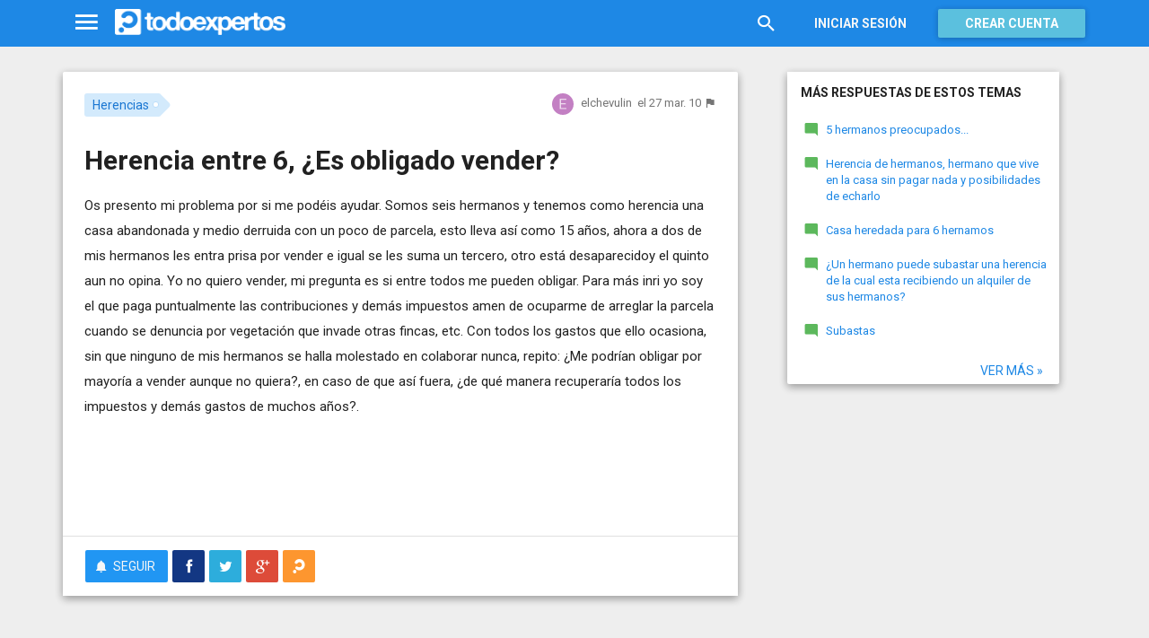

--- FILE ---
content_type: text/html; charset=utf-8
request_url: https://www.todoexpertos.com/categorias/familia-y-relaciones/herencias/respuestas/2360082/herencia-entre-6-es-obligado-vender
body_size: 16738
content:


<!DOCTYPE html>
<html lang="es" itemscope itemtype="http://schema.org/QAPage">
<head profile="http://a9.com/-/spec/opensearch/1.1/">
    <meta charset="utf-8">
    <meta http-equiv="X-UA-Compatible" content="IE=edge">
    <meta name="viewport" content="width=device-width, initial-scale=1">
    <!-- Google Tag Manager -->
<script type="0409d19d1d23b7b3b2deac3a-text/javascript">
(function(w,d,s,l,i){w[l]=w[l]||[];w[l].push({'gtm.start':
new Date().getTime(),event:'gtm.js'});var f=d.getElementsByTagName(s)[0],
j=d.createElement(s),dl=l!='dataLayer'?'&l='+l:'';j.async=true;j.src=
'https://www.googletagmanager.com/gtm.js?id='+i+dl;f.parentNode.insertBefore(j,f);
})(window,document,'script','dataLayer','GTM-WJZ7WJ22');</script>
<!-- End Google Tag Manager -->
    
    <meta property="todoexpertos:section" content="Question" />
<meta property="todoexpertos:rootChannel" content="derecho_leyes" />
<meta property="todoexpertos:topicPath" content="herencias" />
<meta property="todoexpertos:testab" content="TestB" />

    <script type="application/ld+json">
    {  "@context" : "http://schema.org",
       "@type" : "WebSite",
       "name" : "Todoexpertos",
       "url" : "https://www.todoexpertos.com"
    }
    </script>
    <title>Herencia entre 6, ¿Es obligado vender? - Herencias - Todoexpertos.com</title>
    
    <link rel="shortcut icon" type="image/png" href="/icon-192.png">
    <link rel="apple-touch-icon" type="image/png" href="/icon-192.png">
    <link rel="apple-touch-icon-precomposed" type="image/png" href="/icon-192.png">
    <link rel="manifest" href="/manifest.json">
    <meta name="theme-color" content="#1e88e5">
    <link href="/Content/site.min.css?v=638926217020000000" rel="stylesheet" type="text/css"/>
    
    

    <style>
        @import 'https://fonts.googleapis.com/css?family=Roboto:400,700';
    </style>

        <script async src="//pagead2.googlesyndication.com/pagead/js/adsbygoogle.js" type="0409d19d1d23b7b3b2deac3a-text/javascript"></script>
        <script type="0409d19d1d23b7b3b2deac3a-text/javascript">
            (adsbygoogle = window.adsbygoogle || []).push({
                google_ad_client: "ca-pub-4622199843815790",
                enable_page_level_ads: true
            });
        </script>
            <!-- html5shiv.min.js,matchMedia.js, respond.js : Bootstrap media queries -->
    <!-- matchMedia.js, matchMedia.addListener : Enquire.js -->
    <!--es5-shim.js,es5-sham.js: Fligth.js -->
    <!--[if lte IE 9]>
        <link rel="stylesheet" type="text/css" href="/Content/ie8-no-fouc.css"/>
    <![endif]-->
    <!--[if lt IE 9]>
        <script src="//cdnjs.cloudflare.com/ajax/libs/html5shiv/3.7.2/html5shiv.min.js" type="text/javascript"></script>
    <![endif]-->
    <script src="//cdnjs.cloudflare.com/ajax/libs/es5-shim/4.0.0/es5-shim.min.js" type="0409d19d1d23b7b3b2deac3a-text/javascript"></script>
    <script src="//cdnjs.cloudflare.com/ajax/libs/es5-shim/4.0.0/es5-sham.min.js" type="0409d19d1d23b7b3b2deac3a-text/javascript"></script>

<script src="/cassette.axd/script/45a356df8aab167e8e4f00203455533056828719/Scripts/lib/polyfills" type="0409d19d1d23b7b3b2deac3a-text/javascript"></script>

    
    
    <meta name="description" content="Os presento mi problema por si me pod&#233;is ayudar. Somos seis hermanos y tenemos como herencia una casa abandonada y medio derruida con un poco de parcela, esto lleva as&#237; como 15 a&#241;os, ahora a dos de mis hermanos les entra prisa por vender e igual se..." />
    <meta name="todoexpertos:noIndexReason" content="None" />
    <meta name="todoexpertos:pv" content="338" />
    <meta property="og:type" content="todoexpertos:question" />
<meta property="fb:app_id" content="300780002311" />
<meta property="fb:admins" content="100000696658024" />
<meta property="og:title" itemprop="name" content="Herencia entre 6, ¿Es obligado vender?" />
<meta property="og:description" itemprop="description" content="Os presento mi problema por si me pod&#233;is ayudar. Somos seis hermanos y tenemos como herencia una casa abandonada y medio derruida con un poco de parcela, esto lleva as&#237; como 15 a&#241;os, ahora a dos de mis hermanos les entra prisa por vender e igual se..." />
<meta property="og:url" content="https://www.todoexpertos.com/categorias/familia-y-relaciones/herencias/respuestas/2360082/herencia-entre-6-es-obligado-vender" />
<meta property="og:image" itemprop="image primaryImageOfPage" content="https://blob2.todoexpertos.com/topics/lg/323.jpg?v=27" />
<meta property="og:site_name" content="Todoexpertos" />
<meta property="author" content="elchevulin" />
<meta property="todoexpertos:answersCount" content="1" />
<meta property="todoexpertos:imagesCount" content="0" />

    <meta property="twitter:card" content="summary" />
<meta property="twitter:title" content="Herencia entre 6, ¿Es obligado vender?" />
<meta property="twitter:description" content="Os presento mi problema por si me pod&#233;is ayudar. Somos seis hermanos y tenemos como herencia una casa abandonada y medio derruida con un poco de parcela, esto lleva as&#237; como 15 a&#241;os, ahora a dos de mis hermanos les entra prisa por vender e igual se..." />
<meta property="twitter:image:src" content="https://www.todoexpertos.com/content/images/symbol.png" />
<meta property="twitter:site" content="@todoexpertos" />

    <link rel="canonical" href="https://www.todoexpertos.com/categorias/familia-y-relaciones/herencias/respuestas/2360082/herencia-entre-6-es-obligado-vender" />



    <script type="0409d19d1d23b7b3b2deac3a-text/javascript">
        (function(c,l,a,r,i,t,y){
            c[a]=c[a]||function(){(c[a].q=c[a].q||[]).push(arguments)};
            t=l.createElement(r);t.async=1;t.src="https://www.clarity.ms/tag/"+i;
            y=l.getElementsByTagName(r)[0];y.parentNode.insertBefore(t,y);
        })(window, document, "clarity", "script", "lczznz517o");
    </script>
    <link href="/opensearch.xml" rel="search" type="application/opensearchdescription+xml" title="Todoexpertos"/>
    <script type="0409d19d1d23b7b3b2deac3a-text/javascript">document.documentElement.className = document.documentElement.className + ' ifjs'; //anti-fouc</script>
  <script src="https://unpkg.com/htmx.org@2.0.4" integrity="sha384-HGfztofotfshcF7+8n44JQL2oJmowVChPTg48S+jvZoztPfvwD79OC/LTtG6dMp+" crossorigin="anonymous" type="0409d19d1d23b7b3b2deac3a-text/javascript"></script>
</head>
<body class="testb body-question auth-false">
    <!-- Google Tag Manager (noscript) -->
<noscript><iframe src="https://www.googletagmanager.com/ns.html?id=GTM-WJZ7WJ22"
                  height="0" width="0" style="display:none;visibility:hidden"></iframe></noscript>
<!-- End Google Tag Manager (noscript) -->
    <div id="fb-root"></div>
        <header class="navbar navbar-default navbar-fixed-top" role="navigation">
        <div class="container">

            <div class="navbar-header">
                <ul class="nav navbar-nav">
                    <li class="dropdown" id="navmenu">
                        <a href="#navmenu" class="dropdown-toggle" data-toggle="dropdown" title="MenÃº">
                            <i class="mdi-navigation-menu fa-2x"></i>
                        </a>
                        
<ul class="dropdown-menu main-nav-menu">
    <li class="visible-xs"><a href="/s"><i class="fa mdi-action-search fa-lg"></i>Buscar</a></li>
    <li role="presentation" class="dropdown-header explore">Descubre en Todoexpertos</li>
    <li><a href="/temas"><i class="fa mdi-maps-local-offer fa-lg"></i>Temas interesantes</a></li>
    <li><a href="/preguntas" title="Últimas preguntas formuladas en Todoexpertos.como"><i class="fa mdi-communication-live-help fa-lg"></i>Preguntas</a></li>
    <li><a href="/respuestas" title="Últimas preguntas contestadas en Todoexpertos.com"><i class="fa mdi-editor-mode-comment fa-lg"></i>Respuestas</a></li>
    <li><a href="/usuarios" title="Ranking global de expertos"><i class="fa mdi-social-school fa-lg"></i>Expertos</a></li>
    <li><a href="/logros" title="Lista de logros"><i class="fa mdi-action-stars fa-lg"></i>Logros</a></li>
</ul>



                    </li>
                </ul>
                <a class="navbar-brand" href="/" title="Todoexpertos.com - La respuesta estÃ¡ en internet"><span class="img"></span></a>
            </div>
            <div class="navbar-content navbar-right">
                    <ul class="nav navbar-nav hidden-xs hidden-sm">
        <li>
            <a data-toggle="collapse" href="#searchbox" aria-expanded="false" aria-controls="searchbox"><i class="fa mdi-action-search fa-1_8x"></i></a>
        </li>
        <li>
            <form id="searchbox"  class="search-form navbar-form navbar-left collapse" role="search" action="/s" method="POST">
                <input type="text" name="query" class="form-control js-search-box" maxlength="100" size="50" title="Buscar en todoexpertos.com" placeholder="Buscar en todoexpertos.com" autocomplete="off" value="" />
            </form>
        </li>

    </ul>
    <ul class="nav navbar-nav visible-sm">
        <li>
            <a href="/s"><i class="fa mdi-action-search fa-1_8x"></i></a>
        </li>
    </ul>

                


<a href="/account/login" id="btnLogin" data-id="popupLogin" class="btn btn-flat navbar-btn btn-white hidden-xs account-btn">Iniciar sesión</a>
<a href="/account/login" class="btn btn-info navbar-btn login-btn-xs btn-raised visible-xs account-btn"><strong>Entrar</strong></a>
<a href="/account/register" id="btnRegister" class="btn btn-info navbar-btn btn-raised hidden-xs account-btn"><strong>Crear cuenta</strong></a>



                
            </div>
        </div>
    </header>

    
    

    


    <div id="master" class="container question">
        


<div class="row">
    <div id="main" class="col-md-8">
        <section>
            




<!-- google_ad_section_start -->
<article itemprop="mainEntity" itemscope itemtype="http://schema.org/Question" data-questionid="2360082">
  <div class="question-header content-panel">
    <div class="sub-header clearfix">
        <div class="pull-left topics">
                    <div id="topics">
            <nav>
<span class="js-popover" data-placement="bottom" data-remotecontent="/temas/323/miniprofile"><a class="label-topic&#32;label" href="/temas/herencias" itemprop="about" rel="tag">Herencias</a></span>            </nav>
        </div>

        </div>
        <div class="pull-right signature">
            <span class="text-right asker-container">
                    <span class="asker">
        
        
        <span class="user-info&#32;js-popover" data-placement="bottom" data-remotecontent="/usuarios/elchevulin/miniprofile" itemprop="author" itemscope="" itemtype="http://schema.org/Person"><a class="username&#32;user-link" href="/usuarios/elchevulin" itemprop="url" rel="author"><img alt="elchevulin" class="avatar-titled&#32;avatar" itemprop="image" src="//blob2.todoexpertos.com/letters/E_76_48.png?v=1" /><span class="username" itemprop="name">elchevulin</span></a></span>
    </span>

            </span>
            <span class="text-right info text-muted">
                <time class="js-relative-date" datetime="2010-03-27T12:10:56.0000000Z" itemprop="dateCreated"><span>el 27 mar. 10</span></time>
    <button class="btn btn-none js-createflag" data-toggle="tooltip" title="Marcar como inadecuado" data-target="2" data-id="2360082" data-aggregateid="2360082"><i class="fa mdi-content-flag"></i></button>
            </span>
        </div>
    </div>
    <h1 itemprop="name">Herencia entre 6, ¿Es obligado vender?</h1>


        <div class="question-description" itemprop="text">
            Os presento mi problema por si me pod&#233;is ayudar. Somos seis hermanos y tenemos como herencia una casa abandonada y medio derruida con un poco de parcela, esto lleva as&#237; como 15 a&#241;os, ahora a dos de mis hermanos les entra prisa por vender e igual se les suma un tercero, otro est&#225; desaparecidoy el quinto aun no opina. Yo no quiero vender, mi pregunta es si entre todos me pueden obligar. Para m&#225;s inri yo soy el que paga puntualmente las contribuciones y dem&#225;s impuestos amen de ocuparme de arreglar la parcela cuando se denuncia por vegetaci&#243;n que invade otras fincas, etc. Con todos los gastos que ello ocasiona, sin que ninguno de mis hermanos se halla molestado en colaborar nunca, repito: &#191;Me podr&#237;an obligar por mayor&#237;a a vender aunque no quiera?, en caso de que as&#237; fuera, &#191;de qu&#233; manera recuperar&#237;a todos los impuestos y dem&#225;s gastos de muchos a&#241;os?.


            <div class="adsense-unit visible-xs ad-testb ad-provider-adsense ad-placement-contenttop"><ins class="visible-xs-inline-block adsbygoogle" data-ad-channel="8193365862+4751697460+9181897068+6512475464" data-ad-slot="9823156665" data-full-width-responsive="true"></ins></div>
            <div class="adsense-unit visible-sm ad-testb ad-provider-adsense ad-placement-contenttop"><ins class="visible-sm-inline-block adsbygoogle" data-ad-channel="8193365862+4751697460+9181897068+6512475464" data-ad-slot="5532557865"></ins></div>

            
        </div>
<div class="adsense-unit visible-md ad-testb ad-provider-adsense ad-placement-contenttop"><ins class="visible-md-inline-block adsbygoogle" data-ad-channel="8193365862+4751697460+9181897068+6512475464" data-ad-slot="1102358266"></ins></div><div class="adsense-unit visible-lg ad-testb ad-provider-adsense ad-placement-contenttop"><ins class="visible-lg-inline-block adsbygoogle" data-ad-channel="8193365862+4751697460+9181897068+6512475464" data-ad-slot="2120249868"></ins></div>


        <div class="toolbar">
            <span class="js-follow-question btn-dropdown-container" data-id="2360082">
        <button class="btn btn-follow btn-icon js-btn-follow" style=""><i class="fa mdi-social-notifications fa-lg"></i><span>Seguir</span></button>

        <button style="display:none" type="button" class="btn btn-follow btn-icon dropdown-toggle js-btn-following" data-toggle="dropdown"><i class="fa mdi-social-notifications fa-lg"></i><span>Siguiendo</span><span class="caret"></span></button>
        <ul class="dropdown-menu" role="menu">
            <li>
                <button class="btn btn-unfollow btn-default btn-flat btn-icon js-btn-unfollow"><i class="fa mdi-social-notifications-off fa-lg"></i> Dejar de seguir</button>
            </li>
        </ul>
    </span>


            <div class="share-container">
                    <button class="js-sharefacebookbutton btn btn-md btn-facebook share-button-independent" data-url="https://www.todoexpertos.com/categorias/familia-y-relaciones/herencias/respuestas/2360082/herencia-entre-6-es-obligado-vender" data-medium="share_fb_button" data-campaign="usershare" title="Compartir en Facebook" data-aggregatetype="2" data-aggregateid="2360082" data-text="" data-entitytype="0" data-entityid="" data-socialtrack="True" type="button" role="menuitem">
        <i class="fa fa-lg fa-facebook"></i></button>    <button class="js-sharetwitterbutton btn btn-md btn-twitter share-button-independent" data-url="https://www.todoexpertos.com/categorias/familia-y-relaciones/herencias/respuestas/2360082/herencia-entre-6-es-obligado-vender" data-medium="share_twitter_button" data-campaign="usershare" title="Compartir en Twitter" data-aggregatetype="2" data-aggregateid="2360082" data-text="Herencia entre 6, ¿Es obligado vender? en #Todoexpertos" data-entitytype="0" data-entityid="" data-socialtrack="True" type="button" role="menuitem">
        <i class="fa fa-lg fa-twitter"></i></button>    <button class="js-sharegoogleplusbutton btn btn-md btn-google-plus share-button-independent" data-url="https://www.todoexpertos.com/categorias/familia-y-relaciones/herencias/respuestas/2360082/herencia-entre-6-es-obligado-vender" data-medium="share_gplus_button" data-campaign="usershare" title="Compartir en Google+" data-aggregatetype="2" data-aggregateid="2360082" data-text="" data-entitytype="0" data-entityid="" data-socialtrack="True" type="button" role="menuitem">
        <i class="fa fa-lg fa-google-plus"></i></button>    <button type="button" role="menuitem" class="js-sharetootheruser btn btn-md btn-todoexpertos share-button-independent" title="Compartir con usuario de Todoexpertos"  data-aggregatetype="2" data-aggregateid="2360082" data-entitytype="0" data-entityid="">
        <i class="fa fa-lg fa-todoexpertos-symbol"></i>    </button>

            </div>

        <div class="pull-right">

        </div>
    </div>


</div>






  
<meta itemprop="answerCount" content="1"/>
<meta itemprop="upvoteCount" content="1" />

        <h3 class="answer-count">1 Respuesta</h3>

        <div class="answer content-panel " data-answerid="2360082" itemscope itemtype="http://schema.org/Answer" itemprop="acceptedAnswer">
            <div class="answer-head clearfix positive">
                <div class="title pull-left">
                    Respuesta <span class="hidden-xs">de El Fede</span>                </div>
                <div class="votes pull-right">
                        <div class="js-answerreputation" data-id="2360082">

        <meta itemprop="upvoteCount" content="1"/>

        <span class="votes-positive js-votes-positive" style="" data-toggle="tooltip" title="Votos positivos a la respuesta" data-placement="left">
            <span class="counter js-reputationcount">
                1
            </span>  <i class="mdi-action-thumb-up fa-lg"></i>
        </span>

        <span class="votes-negative js-votes-negative" style="display:none" data-toggle="tooltip" title="Votos negativos a la respuesta" data-placement="left">
            <span class="counter js-reputationcount">1</span><i class="fa mdi-action-thumb-down fa-lg"></i>
        </span>

        <span class="valuation">

            <i class="fa mdi-action-done-all fa-success-color fa-2x js-excellent" style="" data-toggle="tooltip" title="Excelente valoración del autor de la pregunta" data-placement="left"></i>
            <i class="fa mdi-action-done fa-success-color fa-2x js-useful" style="display:none" data-toggle="tooltip" title="Buena valoración del autor de la pregunta" data-placement="left"></i>

        </span>
    </div>

                </div>
            </div>

            <div class="answer-content">
            <div class="message-container clearfix last ">
                <span class="user-info&#32;js-popover" data-placement="bottom" data-remotecontent="/usuarios/361248/miniprofile"><a class="user-link" href="/usuarios/361248"><img alt="El&#32;Fede" class="avatar" src="//blob2.todoexpertos.com/avatars/sm/361248.jpg?v=17" /></a></span>
                <div class="message-content">
                        <div class="expert-info"><span class="user-info&#32;js-popover" data-placement="bottom" data-remotecontent="/usuarios/361248/miniprofile" itemprop="author" itemscope="" itemtype="http://schema.org/Person"><a class="username&#32;user-link" href="/usuarios/361248" itemprop="url" rel="author"><span class="username" itemprop="name">El Fede</span></a></span></div>
                    <div class="message-body" itemprop="text">
                        Ustedes est&#225;n en pro indiviso. Lo cual es algo bastante malo. Porque para cualquier cosa han de ponerse todos de acuerdo.<br />Desde luego todos los gastos han de ser pagados entre todos.<br />Ya hay dos temas:<br />Uno que guarde usted todos los recibos.<br />Otro que haya acuerdo de buena voluntad entre todos (cosa dif&#237;cil), por compensar en gastos y trabajos que carecen de justificante.<br />&#191;Obligarle a vender? Pues no. Por supuesto.<br />Pero la Ley es muy clara:<br />Art&#237;culos c&#243;digo civil:<br />Art&#237;culo 1051: "Ning&#250;n coheredero podr&#225; ser obligado a permanecer en la indivisi&#243;n de la herencia".<br />Art&#237;culo 1052: "Todo coheredero que tenga la libre administraci&#243;n y disposici&#243;n de sus bienes, podr&#225; en cualquier tiempo pedir la divisi&#243;n de la herencia".<br />Art&#237;culo 1062: "Cuando una cosa sea indivisible o desmerezca mucho por su divisi&#243;n, podr&#225; adjudicarse a uno a calidad de abonar a los otros el exceso en dinero.<br />Pero bastar&#225; con que uno solo de los coherederos solicite la venta en p&#250;blica subasta con admisi&#243;n de licitadores extra&#241;os, para que as&#237; se haga".<br />O sea, que no le pueden obligar a vender, pero cada uno de ellos, por muy peque&#241;o que sea su parte o tanto por ciento tiene derecho a solicitar la divisi&#243;n de la herencia.<br />&#191;Soluci&#243;n? .. Lo mejor es llegar a un acuerdo. Valorar y el que se quiera quedar la propiedad que compense a los dem&#225;s en dinero. (Art&#237;culo 1062).<br />Pero si no hay acuerdo, cualquiera de los seis puede solicitar demandando a los dem&#225;s, la divisi&#243;n de la herencia. (El mismo art&#237;culo, en su segunda parte).<br />Y el juez no entra en discusiones o "tiras y aflojas". Ni siquiera les llama a declarar. No hay juicio. Solo an&#225;lisis de los escritos de demanda y alegaciones de los abogados de cada parte.<br />Si se quiere negociar o "regatear", se hace en privado.<br />Si llega el tema a la demanda judicial, el juez ordena la venta en p&#250;blica subasta y el dinero que se saque lo reparte entre los herederos.<br />Muy mala soluci&#243;n, porque pasa por demandarse unos hermanos a otros judicialmente, un par de a&#241;os con suerte y venta en subasta que normalmente apenas se consigue un 60% del valor real.<br />Y encima, los gastos. Tanto demandantes como demandados, han de pagar mucho dinero en costas y abogados.<br />O sea, que como ve, uno solo puede demandar y solicitar la venta en p&#250;blica subasta.<br />Al no ser una subasta por embargo o deudas dinerarias, los seis pueden acudir a la subasta y pujar y subir el precio.<br />Y el que m&#225;s puje, se lo queda y paga a los otros. Aunque tambi&#233;n se lo puede quedar un extra&#241;o. La ley, tras la subasta, da 20 d&#237;as para depositar el dinero.<br />O sea, que para afrontar la demanda, hay que tener el dinero preparado, al menos la cantidad hasta la que cada uno estime est&#225; dispuesto a pujar.<br />Desde luego, si no hay acuerdo, entramos en demanda y usted aporta todos los justificantes de los pagos efectuados que se unen al expediente.<br />Tras la subasta, el juez le dar&#225; su dinero y el resto ser&#225; a repartir.<br />Tambi&#233;n hay otro tema. Muy peligroso.<br />Cualquiera puede vender su tanto por ciento a otra persona.<br />Hay empresas con mucho dinero y abogados especialistas que se dedican a comprar tantos por cientos de proindivisos.<br />Por supuesto, al que quiere vender, apenas le pagan un 40% del valor real. Porque al fin y al cabo, est&#225;n comprando una parte de un problema.<br />Pero ya comienzan las presiones de los abogados y una de dos, o los dem&#225;s les venden su parte a bajo precio, o los abogados empiezan con la demanda. Y respaldados por mucho capital.<br />Siempre salen ganando y mucho.<br />Y los herederos, perdiendo y mucho.<br />Pues nada, un saludo y que se arreglen entre ustedes, que el tema judicial hace mucho da&#241;o. En las relaciones familiares y en el bolsillo.<strong><br /></strong>
                    </div>
                    <div class="date text-muted text-right">
                        <time class="js-relative-date" datetime="2010-03-27T12:10:57.0000000Z" itemprop="dateCreated"><span>el 27 mar. 10</span></time>
                            <button class="btn btn-none js-createflag" data-toggle="tooltip" title="Marcar como inadecuado" data-target="3" data-id="589hhfygdgjmgtxm" data-aggregateid="2360082"><i class="fa mdi-content-flag"></i></button>

                    </div>
                </div>
            </div>
              
                
<div class="adsense-unit visible-sm ad-testb ad-provider-adsense ad-placement-contentmiddle"><ins class="visible-sm-inline-block adsbygoogle" data-ad-channel="8193365862+1658630264+4612096665+6512475464" data-ad-slot="8486024261"></ins></div><div class="adsense-unit visible-md ad-testb ad-provider-adsense ad-placement-contentmiddle"><ins class="visible-md-inline-block adsbygoogle" data-ad-channel="8193365862+1658630264+4612096665+6512475464" data-ad-slot="4055824660"></ins></div><div class="adsense-unit visible-lg ad-testb ad-provider-adsense ad-placement-contentmiddle"><ins class="visible-lg-inline-block adsbygoogle" data-ad-channel="8193365862+1658630264+4612096665+6512475464" data-ad-slot="8027182665"></ins></div>
            </div>
            <div class="answer-footer toolbar">
                    <div class="js-voteanswer votes btn-dropdown-container">
        <div class="js-vote-result" style="display:none">
            <button type="button" class="btn btn-disabled btn-icon dropdown-toggle" data-toggle="dropdown">
                <i class="mdi-action-thumb-up fa-lg js-voteupicon" style="display:none"></i>
                <i class="mdi-action-thumb-down fa-lg js-votedownicon" style="display:none"></i><span>Votada</span>
                <span class="caret"></span>
            </button>
            <ul class="dropdown-menu" role="menu">
                <li>
                    <button class="btn btn-default btn-flat btn-icon js-btn-undo-vote">Deshacer voto</button>
                </li>
            </ul>
        </div>

        <div class="js-vote-pending" style="">
            <button class="btn btn-success btn-icon js-up up" data-cannotvotereason="">
                <i class="mdi-action-thumb-up fa-lg"></i> <span>Votar <span class="count" style="">1</span></span>
            </button>

            <button class="btn btn-default btn-icon js-down down" data-cannotvotereason="">
                <i class="fa mdi-action-thumb-down fa-lg"></i>
            </button>
        </div>
    </div>
            <button class="btn btn-icon btn-default btn-flat btn-comments js-showcomments-button" type="button" data-add-comment="true">
                <i class="fa mdi-communication-comment fa-lg"></i>
                <span>Comentar</span>
            </button>
    <div class="share-button btn-dropdown-container">
        <button type="button" class="btn btn-default btn-flat btn-icon dropdown-toggle" data-toggle="dropdown" data-rel="tooltip" title="Compartir respuesta">
            <i class="fa mdi-social-share fa-lg"></i><span>Compartir</span>
        </button>
        <ul class="dropdown-menu dropdown-menu-right" role="menu">
            <li role="presentation" class="dropdown-header">Compartir respuesta</li>
                <li>
                        <button type="button" role="menuitem" class="js-sharetootheruser " title="Compartir con usuario de Todoexpertos"  data-aggregatetype="2" data-aggregateid="2360082" data-entitytype="1" data-entityid="2360082">
        <i class="fa fa-todoexpertos-symbol color-todoexpertos fa-3x"></i>&nbsp;Todoexpertos     </button>


                </li>
            <li>
                    <button class="js-sharefacebookbutton " data-url="https://www.todoexpertos.com/categorias/familia-y-relaciones/herencias/respuestas/2360082/herencia-entre-6-es-obligado-vender?selectedanswerid=2360082" data-medium="share_fb_button" data-campaign="usershare" title="Compartir en Facebook" data-aggregatetype="2" data-aggregateid="2360082" data-text="" data-entitytype="1" data-entityid="2360082" data-socialtrack="True" type="button" role="menuitem">
        <i class="fa fa-3x fa-facebook-square color-facebook"></i>&nbsp;Facebook </button>
            </li>
            <li>
                    <button class="js-sharetwitterbutton " data-url="https://www.todoexpertos.com/categorias/familia-y-relaciones/herencias/respuestas/2360082/herencia-entre-6-es-obligado-vender?selectedanswerid=2360082" data-medium="share_twitter_button" data-campaign="usershare" title="Compartir en Twitter" data-aggregatetype="2" data-aggregateid="2360082" data-text="Respuesta a: Herencia entre 6, ¿Es obligado vender? en #Todoexpertos" data-entitytype="1" data-entityid="2360082" data-socialtrack="True" type="button" role="menuitem">
        <i class="fa fa-3x fa-twitter-square color-twitter"></i>&nbsp;Twitter </button>
            </li>
            <li>
                    <button class="js-sharegoogleplusbutton " data-url="https://www.todoexpertos.com/categorias/familia-y-relaciones/herencias/respuestas/2360082/herencia-entre-6-es-obligado-vender?selectedanswerid=2360082" data-medium="share_gplus_button" data-campaign="usershare" title="Compartir en Google+" data-aggregatetype="2" data-aggregateid="2360082" data-text="" data-entitytype="1" data-entityid="2360082" data-socialtrack="True" type="button" role="menuitem">
        <i class="fa fa-3x fa-google-plus-square color-google-plus"></i>&nbsp;Google+ </button>
            </li>
        </ul>
    </div>

            </div>

                <div class="comments-container" data-bind="stopBinding: true">
        <div class="comments js-comments hidden" id="comments-2360082">
            <div class="comment-list">

                <input data-bind="value&#32;:&#32;newComments,loadFromInput&#32;:&#32;true" id="NewComments" name="NewComments" type="hidden" value="[]" />
<!-- ko foreach: newComments -->
    <div class="js-comment" data-bind="attr : {'data-id' : $parents[0].client().newCommentId}">
        <div style="display: none" data-bind="visible : (length > 0)" class="comment">
            <p class="js-comment-text comment-body" data-bind="html : $data"></p>  - <span class="meta"><span class="user-info" data-title="Usuario&#32;anónimo" data-toggle="tooltip">Anónimo</span></span>
            <span class="buttons">
                <span class="text-muted">ahora mismo</span>
                <button class="btn btn-icon btn-link text-muted js-delete-comment" title="Borrar comentario" data-toggle="tooltip" title="Eliminar comentario">
                    <i class="fa fa-times"></i>
                </button>
            </span>
        </div>
    </div>
<!-- /ko -->
            </div>

    <div class="add-comment-container clearfix">
        <div class="user-image">
            <img alt="" class="avatar" src="/content/images/user_nophoto_small.png" />
        </div>
        <div class="add-comment">
            <div class="add-comment-call" data-bind="visible : !client().isUserCommenting()">
                <button data-bind="click : toggleUserIsCommenting" class="btn btn-link text-muted">Añadir comentario</button>
            </div>
            <div class="add-comment-input" style="display: none" data-bind="visible : client().isUserCommenting">
                <form action="/questions/addcomment" method="POST" class="new-comment-form js-comment-form">
                    <input data-bind="value&#32;:&#32;questionId,loadFromInput&#32;:&#32;true" id="QuestionId" name="QuestionId" type="hidden" value="2360082" />
                    <input data-bind="value&#32;:&#32;answerId,loadFromInput&#32;:&#32;true" id="AnswerId" name="AnswerId" type="hidden" value="2360082" />
                    <div style="position:relative; background-color:#FFF" class="placeholder-container"><div data-placeholder="true" style="position:absolute;top:0px;left:0px;z-index:0;display:block"><div data-placeholder="true">Usa los comentarios si quieres aportar algo a esta respuesta. No los utilices para preguntar algo nuevo.</div></div><div class="js-htmleditor-delayed&#32;form-control" data-bind="value:&#32;comment,&#32;loadFromInput:&#32;false,&#32;exposesElement:&#32;comment,&#32;valueUpdate:&#32;&#39;keyup&#39;" data-editortype="comments" data-val="true" data-val-length="El&#32;comentario&#32;no&#32;debe&#32;de&#32;tener&#32;más&#32;de&#32;700&#32;caracteres." data-val-length-max="700" data-val-maxcapitalletters="Demasiadas&#32;mayúsculas&#32;en&#32;el&#32;texto" data-val-maxcapitalletters-maxcapitallettersrate="0.4" data-val-maxcapitalletters-minletters="30" data-val-required="Debes&#32;introducir&#32;un&#32;comentario" id="insert-comment-2360082" name="Comment" style="overflow:&#32;auto;&#32;background-color:&#32;transparent;&#32;z-index:&#32;1;&#32;position:&#32;relative"></div></div>
                    <span class="field-validation-valid" data-valmsg-for="Comment" data-valmsg-replace="true"></span>
                    <div class="validation-summary-valid" data-valmsg-summary="true"><ul><li style="display:none"></li>
</ul></div>
                    <div class="pull-right">
                        <a href="#" class="btn btn-default" data-bind="click : toggleUserIsCommenting">Cancelar</a>
                        <button class="btn btn-action" type="submit"><i class="fa-spin&#32;fa-spinner&#32;fa&#32;btn-progress" style="display:none;&#32;margin:&#32;0&#32;4px&#32;0&#32;-4px;"></i><span>Enviar</span><i class="fa fa-lg mdi-content-send"></i></button>
                    </div>
                </form>
            </div>
        </div>
    </div>
        </div>
    </div>









            <meta itemprop="url" content="/categorias/familia-y-relaciones/herencias/respuestas/2360082/herencia-entre-6-es-obligado-vender?selectedanswerid=2360082">
        </div>




<div class="adsense-unit visible-xs ad-testb ad-provider-adsense ad-placement-contentmiddle"><ins class="visible-xs-inline-block adsbygoogle" data-ad-channel="8193365862+1658630264+4612096665+6512475464" data-ad-slot="2299889862" data-full-width-responsive="true"></ins></div>

















  
    <meta name="wordCount" content="828" />
    <meta name="qScore" content="400" />
</article>
<!-- google_ad_section_end -->
    <div class="content-panel add-answer js-addanswer-container   ">
        <div class="panel-header">
            <h4>Añade tu respuesta</h4>
        </div>
        <div class="panel-body">
            <div class="add-answer-avatar">
                <img alt="" class="avatar" src="/content/images/user_nophoto_small.png" />
            </div>
            <div class="add-answer-content">
              
<div class="js-addmessageviewmodelcontainer">
    <div data-bind="visible : !client().insertTextVisible()" class="add-message-call">


        <div class="actions">
            <div class="form-control" data-bind="click : showAddAnswerMessageForm.bind($data, '1')">
                        Haz clic para 
    <span data-bind="click : showAddAnswerMessageForm.bind($data, '1')">
        <button class="btn btn-link text-muted">responder</button>
    </span>
             o 
    <span data-bind="click : showAddAnswerMessageForm.bind($data, '3')">
        <button class="btn btn-link text-muted">pedir más información</button>
    </span>

            </div>
        </div>
    </div>

    <div class="add-message-form" style="display: none" data-bind="visible : client().insertTextVisible">
        <span data-bind="load&#32;:&#32;answerMessageTypesAllowed" data-model="[{&quot;answerMessageType&quot;:1,&quot;title&quot;:&quot;Responder&quot;,&quot;tipText&quot;:&quot;Escribe&#32;tu&#32;respuesta&quot;},{&quot;answerMessageType&quot;:3,&quot;title&quot;:&quot;Pedir&#32;más&#32;información&quot;,&quot;tipText&quot;:&quot;Escribe&#32;tu&#32;petición&#32;de&#32;más&#32;información&#32;al&#32;autor&#32;de&#32;la&#32;pregunta&quot;}]" style="display:none"></span>
        <span data-bind="load&#32;:&#32;client().currentUserIsAsker" data-model="false" style="display:none"></span>
        <span data-bind="load&#32;:&#32;client().checkAddAnswerLimit" data-model="true" style="display:none"></span>
        <span data-bind="load&#32;:&#32;client().currentUserFirstAnswer" data-model="true" style="display:none"></span>
        <span data-bind="load&#32;:&#32;client().messageCount" data-model="0" style="display:none"></span>
        <span data-bind="load&#32;:&#32;addMessageRequired" data-model="true" style="display:none"></span>
        <form action="/questions/addmessage" method="POST" class="js-form-addMessage">
            <div class="input-block">
                <input data-bind="value&#32;:&#32;answerId,loadFromInput&#32;:&#32;true" id="AnswerId" name="AnswerId" type="hidden" value="" />
                <input data-bind="value&#32;:&#32;questionId,loadFromInput&#32;:&#32;true" id="QuestionId" name="QuestionId" type="hidden" value="2360082" />
                <input data-bind="value&#32;:&#32;answerMessageType,loadFromInput&#32;:&#32;true" id="AnswerMessageType" name="AnswerMessageType" type="hidden" value="None" />

                <div style="position:relative; background-color:#FFF" class="placeholder-container"><div data-placeholder="true" style="position:absolute;top:0px;left:0px;z-index:0;display:block"><div data-placeholder="true">Escribe tu mensaje</div></div><div class="js-htmleditor-delayed&#32;form-control" data-autodraftid="addanswermessage-2360082" data-bind="exposesElement:&#32;text,&#32;valueUpdate:&#32;&#39;keyup&#39;,&#32;value:&#32;text" data-val="true" data-val-maxcapitalletters="Demasiadas&#32;mayúsculas&#32;en&#32;el&#32;texto" data-val-maxcapitalletters-maxcapitallettersrate="0.4" data-val-maxcapitalletters-minletters="10" data-val-required="Debes&#32;escribir&#32;un&#32;texto&#32;en&#32;el&#32;mensaje." id="add-answer-message" name="Text" style="overflow:&#32;auto;&#32;background-color:&#32;transparent;&#32;z-index:&#32;1;&#32;position:&#32;relative;&#32;min-height:&#32;150px;&#32;max-height:&#32;450px;"></div></div>

                <span class="field-validation-valid" data-valmsg-for="Text" data-valmsg-replace="true"></span>
                <div class="validation-summary-valid" data-valmsg-summary="true"><ul><li style="display:none"></li>
</ul></div>
            </div>
            <div class="buttons">
                <div class="pull-left" data-bind="visible : (answerMessageType() == 1)">

                    <span class="checkbox checkbox-icon">
                        <label title="Comparte tu respuesta en Facebook">
                            <i class="fa fa-facebook-square fa-lg color-facebook"></i>
                            <input data-bind="checked&#32;:&#32;shareFacebook,loadFromInput&#32;:&#32;true" id="ShareFacebook" name="ShareFacebook" provider="facebook" type="checkbox" value="true" />
                        </label>
                    </span>

                    <span class="checkbox checkbox-icon">
                        <label title="Comparte tu respuesta en Twitter">
                            <i class="fa fa-twitter fa-lg color-twitter"></i>
                            <input data-bind="checked&#32;:&#32;shareTwitter,loadFromInput&#32;:&#32;true" id="ShareTwitter" name="ShareTwitter" provider="twitter" type="checkbox" value="true" />
                        </label>
                    </span>

                </div>
                <div class="pull-right">
                    <button class="btn btn-default" data-bind="click : hideAddAnswerMessageForm">Cancelar</button>
                    <button class="btn btn-action" type="submit"><i class="fa-lg&#32;fa-spin&#32;fa-spinner&#32;fa&#32;btn-progress" style="display:none;&#32;margin:&#32;0&#32;4px&#32;0&#32;-4px;"></i><span>Enviar</span><i class="fa fa-lg mdi-content-send"></i></button>
                </div>
            </div>
        </form>
    </div>
</div>









                
            </div>
        </div>
    </div>

    <script id="js-answerwarning" type="text/template">
            <div class="modal fade" id="js-firstanswer">
                <div class="modal-dialog">
                    <div class="modal-content">
                        <div class="modal-header">
                            <button type="button" class="close" data-dismiss="modal"><span aria-hidden="true">&times;</span><span class="sr-only">Close</span></button>
                        </div>
                        <div class="modal-body">
                            <div class="h4">Añade tu respuesta <strong>sólo si conoces la solución</strong> a la pregunta. </div>
                            <ul class="voffset3">
                                <li>No lo utilices para hacer una nueva pregunta.</li>
                                <li>Para pedir más datos de la pregunta utiliza "Pedir más información".</li>
                                <li>Para aportar más información a una respuesta, añade un comentario.</li>
                                <li><a href="/preguntas/58vu9jui9lx7t8lr/como-doy-una-buena-respuesta-en-todoexpertos">Más información sobre como dar una buena respuesta</a></li>
                            </ul>
                        </div>
                        <div class="modal-footer">
                            <button type="button" class="btn btn-default" data-dismiss="modal" data-not-disable="true">Cancelar</button>
                            <button type="button" class="btn btn-primary js-ok">Entendido, quiero responder</button>
                        </div>
                    </div>
                </div>
            </div>
            <div class="modal fade" id="js-firstmoreinfo">
                <div class="modal-dialog">
                    <div class="modal-content">
                        <div class="modal-header">
                            <button type="button" class="close" data-dismiss="modal"><span aria-hidden="true">&times;</span><span class="sr-only">Close</span></button>
                        </div>
                        <div class="modal-body">
                                <div class="h4">Pide más información si necesitas más datos del <strong>autor de la pregunta</strong> para añadir tu respuesta.</div>
                                <ul class="voffset3">
                                    <li>No lo utilizes para hacer una nueva pregunta.</li>
                                    <li>Para aportar más información a una respuesta añade un comentario.</li>
                                    <li><a href="/preguntas/58vu9jui9lx7t8lr/como-doy-una-buena-respuesta-en-todoexpertos">Más información sobre como dar una buena respuesta</a></li>
                                </ul>
                        </div>
                        <div class="modal-footer">
                            <button type="button" class="btn btn-default" data-dismiss="modal" data-not-disable="true">Cancelar</button>
                            <button type="button" class="btn btn-primary js-ok">Entendido, pedir más información</button>
                        </div>
                    </div>
                </div>
            </div>
    </script>


    <script id="js-autocorrectmessage" type="text/template">   
        <div class="modal fade" tabindex="-1" role="dialog" aria-labelledby="autocorrect-label" aria-hidden="true">
            <div class="modal-dialog">
                <div class="modal-content">
                    <div class="modal-body">
                        <div class="alert alert-warning">
                            <div class="h4">Ups! Hemos corregido algunos errores ortográficos</div>
                            Esto nos pasa a todos, así que puedes aceptar las correcciones, revisar y deshacer algunas, o bien descartarlas todas si nos hemos equivocado.
                        </div>
                        <div class="js-htmleditor-delayed&#32;form-control" data-valid-elements="*[*]" id="text" name="text" style="overflow:&#32;auto;&#32;background-color:&#32;#FFF;&#32;z-index:&#32;1;&#32;position:&#32;relative;&#32;min-height:&#32;150px;&#32;max-height:&#32;450px;"></div>
                    </div>
                    <div class="modal-footer">                        
                        <button type="button" class="btn btn-default" data-dismiss="modal" data-not-disable="true">Descartar las correcciones</button>
                        <button type="button" class="btn btn-action js-acceptchangesbutton" data-not-disable="true">Aceptar los cambios</button>
                    </div>
                </div>               
            </div>          
        </div>       
    </script>
    <script id="js-autocorrectcomment" type="text/template">
        <div class="modal fade" tabindex="-1" role="dialog" aria-labelledby="autocorrect-label" aria-hidden="true">
            <div class="modal-dialog">
                <div class="modal-content">
                    <div class="modal-body">
                        <div class="alert alert-warning">
                            <div class="h4">Ups! Hemos corregido algunos errores ortográficos</div>
                            Esto nos pasa a todos, así que puedes aceptar las correcciones, revisar y deshacer algunas, o bien descartarlas todas si nos hemos equivocado.
                        </div>
                        <div class="js-htmleditor-delayed&#32;form-control" data-editortype="comments" data-valid-elements="*[*]" id="comment" name="comment" style="overflow:&#32;auto;&#32;background-color:&#32;#FFF;&#32;z-index:&#32;1;&#32;position:&#32;relative"></div>
                    </div>
                    <div class="modal-footer">                        
                        <button type="button" class="btn btn-default" data-dismiss="modal" data-not-disable="true">Descartar las correcciones</button>
                        <button type="button" class="btn btn-action js-acceptchangesbutton" data-not-disable="true">Aceptar los cambios</button>
                    </div>
                </div>
            </div>
        </div>
    </script>






  <div class="bottom-questions-list">

    <h4>
        Más respuestas relacionadas

    </h4>

    <div class="questions content-panel">
      <div class="items" data-toggle="infinitescroll" data-scroll-behavior="viewmore" data-analytics="trackevent"
           data-analytics-category="relatedQuestionsNavigation" data-analytics-action="clickRelatedByText">
        <div>
    <div class="item">
        <h3 class="title">
            <a href="/categorias/familia-y-relaciones/herencias/respuestas/2533843/herencia-de-vivienda-entre-hermanos" data-analytics-label="0">
                Herencia de vivienda entre hermanos
            </a>
        </h3>
        <div class="summary">
            <a href="/categorias/familia-y-relaciones/herencias/respuestas/2533843/herencia-de-vivienda-entre-hermanos" data-analytics-label="0">
                Se trata de una herencia de una vivienda familiar a tres hermanos a partes iguales mi pregunta es ¿Puede un hermano obligar a los otros dos venderle sus partes de la vivienda? Y ¿Qué recursos tendría en caso de que los dos hermanos (la mayoría)...
            </a>
        </div>
            <div class="answers-count useful">
        <span class="fa mdi-editor-mode-comment"></span>
                <a href="/categorias/familia-y-relaciones/herencias/respuestas/2533843/herencia-de-vivienda-entre-hermanos">1  respuesta</a>

    </div>

    </div>
    <div class="item">
        <h3 class="title">
            <a href="/categorias/familia-y-relaciones/herencias/respuestas/2324928/herencia-a-hijos" data-analytics-label="1">
                Herencia a hijos
            </a>
        </h3>
        <div class="summary">
            <a href="/categorias/familia-y-relaciones/herencias/respuestas/2324928/herencia-a-hijos" data-analytics-label="1">
                Mis padres se han muerto, somos ocho hermanos, primero falleció mi madre y luego mi padre, antes de fallecer mi padre dos de mis hermanos que no tienen casa propia llegaron a la casa, falleció mi padre y ahora ellos no se van, se les ha dicho que se...
            </a>
        </div>
            <div class="answers-count useful">
        <span class="fa mdi-editor-mode-comment"></span>
                <a href="/categorias/familia-y-relaciones/herencias/respuestas/2324928/herencia-a-hijos">1  respuesta</a>

    </div>

    </div>
    <div class="item">
        <h3 class="title">
            <a href="/categorias/familia-y-relaciones/herencias/respuestas/2143327/duda-herencia-varios-hermanos" data-analytics-label="2">
                Duda herencia, varios hermanos.
            </a>
        </h3>
        <div class="summary">
            <a href="/categorias/familia-y-relaciones/herencias/respuestas/2143327/duda-herencia-varios-hermanos" data-analytics-label="2">
                Seré breve, tenemos un piso heredado que está a nombre de 3 hermanos, 2 están de acuerdo en alquilarlo para venderlo más adelante, y el otro quiere venderlo ya mismo, ¿Éste último puede vender &quot;su parte&quot; a una inmobiliaria como nos ha insinuado como...
            </a>
        </div>
            <div class="answers-count useful">
        <span class="fa mdi-editor-mode-comment"></span>
                <a href="/categorias/familia-y-relaciones/herencias/respuestas/2143327/duda-herencia-varios-hermanos">1  respuesta</a>

    </div>

    </div>
    <div class="item">
        <h3 class="title">
            <a href="/categorias/familia-y-relaciones/herencias/respuestas/2143800/piso-en-herencia" data-analytics-label="3">
                Piso en herencia
            </a>
        </h3>
        <div class="summary">
            <a href="/categorias/familia-y-relaciones/herencias/respuestas/2143800/piso-en-herencia" data-analytics-label="3">
                Felicidades por esta página y la gente &quot; expertos &quot; que la componen, ya imagináis la ayuda que prestáis seré breve, puesto que yo no me entero muy bien de como van las herencias y demás os cuento... Mi madre falleció hace 5 años, mi padre junto con...
            </a>
        </div>
            <div class="answers-count useful">
        <span class="fa mdi-editor-mode-comment"></span>
                <a href="/categorias/familia-y-relaciones/herencias/respuestas/2143800/piso-en-herencia">1  respuesta</a>

    </div>

    </div>
    <div class="item">
        <h3 class="title">
            <a href="/categorias/familia-y-relaciones/herencias/respuestas/2257012/un-heredero-no-quiere-vender" data-analytics-label="4">
                Un heredero no quiere vender.
            </a>
        </h3>
        <div class="summary">
            <a href="/categorias/familia-y-relaciones/herencias/respuestas/2257012/un-heredero-no-quiere-vender" data-analytics-label="4">
                Este es mi caso: Somos 4 hermanos y hemos heredado un piso de nuestros padres, que fallecieron, primero mi madre y luego mi padre. Ellos tenían el testamento hecho de forma que los 4 hijos heredamos a partes iguales. El problema es que uno de los...
            </a>
        </div>
            <div class="answers-count useful">
        <span class="fa mdi-editor-mode-comment"></span>
                <a href="/categorias/familia-y-relaciones/herencias/respuestas/2257012/un-heredero-no-quiere-vender">1  respuesta</a>

    </div>

    </div>
              <div class="ad-footer-container">
                <div class="adsense-unit visible-xs ad-testb ad-provider-adsense ad-placement-contentbottom"><ins class="visible-xs-inline-block adsbygoogle" data-ad-channel="8193365862+6088829869+9042296269+6512475464" data-ad-slot="3776623067" data-full-width-responsive="true"></ins></div>
                <div class="adsense-unit visible-sm ad-testb ad-provider-adsense ad-placement-contentbottom"><ins class="visible-sm-inline-block adsbygoogle" data-ad-channel="8193365862+6088829869+9042296269+6512475464" data-ad-slot="9962757460"></ins></div>
                
                

              </div>
    <div class="item">
        <h3 class="title">
            <a href="/categorias/familia-y-relaciones/herencias/respuestas/2387665/uso-y-disfrute-de-vivienda-heredada" data-analytics-label="5">
                Uso y disfrute de vivienda heredada
            </a>
        </h3>
        <div class="summary">
            <a href="/categorias/familia-y-relaciones/herencias/respuestas/2387665/uso-y-disfrute-de-vivienda-heredada" data-analytics-label="5">
                Quería preguntar a un experto lo siguiente, mis padres antes de fallecer hicieron testamento, en el cual otorgaron el use y disfrute de la vivienda a una hermana de un total de 7 hermanos, los dos están fallecidos ya, y la hermana ha tomado posesión...
            </a>
        </div>
            <div class="answers-count useful">
        <span class="fa mdi-editor-mode-comment"></span>
                <a href="/categorias/familia-y-relaciones/herencias/respuestas/2387665/uso-y-disfrute-de-vivienda-heredada">1  respuesta</a>

    </div>

    </div>
    <div class="item">
        <h3 class="title">
            <a href="/categorias/familia-y-relaciones/herencias/respuestas/2318190/casa-llevada-a-subasta" data-analytics-label="6">
                Casa llevada a subasta
            </a>
        </h3>
        <div class="summary">
            <a href="/categorias/familia-y-relaciones/herencias/respuestas/2318190/casa-llevada-a-subasta" data-analytics-label="6">
                Hay un desacuerdo en una casa heredada por dos hermanas, una tiene 2/3 de la misma, y la otra el tercion restante, esta ultima ha demandado a la 1º porque no quiere recibir su parte, solo quiere que la casa sea llevada a subasta, para así obligar a...
            </a>
        </div>
            <div class="answers-count useful">
        <span class="fa mdi-editor-mode-comment"></span>
                <a href="/categorias/familia-y-relaciones/herencias/respuestas/2318190/casa-llevada-a-subasta">1  respuesta</a>

    </div>

    </div>
    <div class="item">
        <h3 class="title">
            <a href="/categorias/familia-y-relaciones/herencias/respuestas/2047395/herencia-de-casa" data-analytics-label="7">
                Herencia de casa
            </a>
        </h3>
        <div class="summary">
            <a href="/categorias/familia-y-relaciones/herencias/respuestas/2047395/herencia-de-casa" data-analytics-label="7">
                Hemos heredado por testamento una casa de nuestros padres en el pueblo, la casa es de 2 plantas con una sola entrada y somos 4 hermanos; mi pregunta es la siguiente: ¿Cómo podríamos adjudicarmos cada uno la parte que nos corresponde? Y sabiendo que...
            </a>
        </div>
            <div class="answers-count useful">
        <span class="fa mdi-editor-mode-comment"></span>
                <a href="/categorias/familia-y-relaciones/herencias/respuestas/2047395/herencia-de-casa">1  respuesta</a>

    </div>

    </div>
    <div class="item">
        <h3 class="title">
            <a href="/categorias/familia-y-relaciones/herencias/respuestas/2522403/se-puede-obligar-a-vender-al-nudo-propietario" data-analytics-label="8">
                ¿Se puede obligar a vender al nudo propietario?
            </a>
        </h3>
        <div class="summary">
            <a href="/categorias/familia-y-relaciones/herencias/respuestas/2522403/se-puede-obligar-a-vender-al-nudo-propietario" data-analytics-label="8">
                La madre posee las 3/4 partes de la propiedad y el usufructo del 1/4 restante, mientras que los hijos tienen por herencia, cada uno 1/8 de la nuda propiedad. En el caso de que la madre de acuerdo con uno de los hijos quiera vender la propiedad...
            </a>
        </div>
            <div class="answers-count useful">
        <span class="fa mdi-editor-mode-comment"></span>
                <a href="/categorias/familia-y-relaciones/herencias/respuestas/2522403/se-puede-obligar-a-vender-al-nudo-propietario">1  respuesta</a>

    </div>

    </div>
    <div class="item">
        <h3 class="title">
            <a href="/categorias/familia-y-relaciones/herencias/respuestas/2452348/piso-de-herencia" data-analytics-label="9">
                Piso de Herencia
            </a>
        </h3>
        <div class="summary">
            <a href="/categorias/familia-y-relaciones/herencias/respuestas/2452348/piso-de-herencia" data-analytics-label="9">
                Yo quisiera hacer una pregunta sobre un piso. Mi hermano y yo hemos heredado un piso de mis padres, el piso en estos momentos esta vacío y yo le quiero arendar para sacar los gastos del piso, mi hermano no le quiere arendar. A mi me esta costando...
            </a>
        </div>
            <div class="answers-count useful">
        <span class="fa mdi-editor-mode-comment"></span>
                <a href="/categorias/familia-y-relaciones/herencias/respuestas/2452348/piso-de-herencia">1  respuesta</a>

    </div>

    </div>
        </div>
        <nav class="nav-pager-view-next&#32;nav-pager-lg&#32;nav-pager-flat&#32;nav-pager" data-analytics-label="view-more-0"><ul class="pager"><li class="next"><a href="/questions/relatedquestions?questionid=2360082&amp;page=1" rel="next">Ver más preguntas y respuestas relacionadas  »</a></li></ul></nav>
      </div>

    </div>
  </div>










        </section>
    </div>
    <div id="rightbar" class="col-md-4 aside-bar right">
        <aside>
            






    <div class="aside-panel topic-related-questions hidden-xs hidden-sm" data-analytics="trackevent" data-analytics-category="relatedQuestionsNavigation" data-analytics-action="clickRelatedByTopic">
        <h4>Más respuestas de estos temas</h4>
        <div>
            <ul class="aside-questions-list">
                    <li>
                        <i class="fa mdi-editor-mode-comment fa-lg fa-success-color"></i><a href="/categorias/familia-y-relaciones/herencias/respuestas/2376850/5-hermanos-preocupados" data-analytics-label="0">5 hermanos preocupados...</a>
                    </li>
                    <li>
                        <i class="fa mdi-editor-mode-comment fa-lg fa-success-color"></i><a href="/categorias/familia-y-relaciones/herencias/respuestas/2431301/herencias-de-hermanos" data-analytics-label="1">Herencia de hermanos, hermano que vive en la casa sin pagar nada y posibilidades de echarlo</a>
                    </li>
                    <li>
                        <i class="fa mdi-editor-mode-comment fa-lg fa-success-color"></i><a href="/categorias/familia-y-relaciones/herencias/respuestas/2268741/casa-heredada-para-6-hernamos" data-analytics-label="2">Casa heredada para 6 hernamos</a>
                    </li>
                    <li>
                        <i class="fa mdi-editor-mode-comment fa-lg fa-success-color"></i><a href="/categorias/familia-y-relaciones/herencias/respuestas/2213068/herencia" data-analytics-label="3">¿Un hermano puede subastar una herencia de la cual esta recibiendo un alquiler de sus hermanos?</a>
                    </li>
                    <li>
                        <i class="fa mdi-editor-mode-comment fa-lg fa-success-color"></i><a href="/categorias/familia-y-relaciones/herencias/respuestas/2011838/subastas" data-analytics-label="4">Subastas</a>
                    </li>
            </ul>
        </div>
        <nav class="nav-pager-view-next&#32;nav-pager" data-analytics-label="view-more-0"><ul class="pager"><li class="next"><a href="/questions/relatedquestions?questionid=2360082&amp;page=1" rel="next">Ver más  »</a></li></ul></nav>
    </div>
<div class="sticky">
    <div class="adsense-unit visible-md ad-testb ad-provider-adsense ad-placement-sidebartop"><ins class="visible-md-inline-block adsbygoogle" data-ad-channel="8193365862+1519029467+5949229066+6512475464" data-ad-slot="5253356261"></ins></div>
    <div class="adsense-unit visible-lg ad-testb ad-provider-adsense ad-placement-sidebartop"><ins class="visible-lg-inline-block adsbygoogle" data-ad-channel="8193365862+1519029467+5949229066+6512475464" data-ad-slot="3552431864"></ins></div>

</div>
        

        </aside>
    </div>
</div>



 <nav class="question-featured-questions row" data-analytics="trackevent" data-analytics-category="relatedQuestionsNavigation" data-analytics-action="featuredQuestions">
        <div class="col-xs-12">
            <h3>Respuestas destacadas</h3>
            <div class="row">
                    <div class="col-lg-3 col-sm-4">
                        <div class="item content-section-panel">
                            <a href="/preguntas/5x7b37jnnudmqwmb/como-puede-saber-un-perito-informatico-si-unos-videos-han-sido-manipulados-en-android" title="¿Puede saber un perito informático si unos vídeos han sido manipulados en Android?" data-analytics-label="0">
                                <span class="read-more hidden-xs">Leer más</span>
                            </a>
                            <div class="row">
                                <div class="col-xs-4 col-sm-12">
                                    <div class="image-container" style="background: url(//blob2.todoexpertos.com/curatedquestions/sm/5x7b37jnnudmqwmb.jpg?v=27) no-repeat center center;  background-size: cover;">
                                    </div>
                                </div>
                                <div class="col-xs-8 col-sm-12">
                                    <h4 class="title">
                                        ¿Puede saber un perito informático si unos vídeos han sido manipulados en Android?
                                    </h4>
                                        <div class="answers-count useful">
        <span class="fa mdi-editor-mode-comment"></span>
                <a href="/preguntas/5x7b37jnnudmqwmb/como-puede-saber-un-perito-informatico-si-unos-videos-han-sido-manipulados-en-android">6  respuestas</a>

    </div>

                                    <div class="summary">
                                        ¿Se trata de una prueba para un juicio puede un perito saber si la fecha y horas de unos videos en android han sido manipulados?
                                    </div>

                                </div>
                            </div>
                        </div>
                    </div>
                    <div class="col-lg-3 col-sm-4">
                        <div class="item content-section-panel">
                            <a href="/preguntas/64bs54xbhnlxsmi4/responsabilidad-nuevo-socio-por-gestion-anterior" title="¿Cuál es la responsabilidad de un nuevo socio por la gestión anterior?" data-analytics-label="1">
                                <span class="read-more hidden-xs">Leer más</span>
                            </a>
                            <div class="row">
                                <div class="col-xs-4 col-sm-12">
                                    <div class="image-container" style="background: url(//blob2.todoexpertos.com/topics/lg/125.jpg?v=53) no-repeat center center;  background-size: cover;">
                                    </div>
                                </div>
                                <div class="col-xs-8 col-sm-12">
                                    <h4 class="title">
                                        ¿Cuál es la responsabilidad de un nuevo socio por la gestión anterior?
                                    </h4>
                                        <div class="answers-count useful">
        <span class="fa mdi-editor-mode-comment"></span>
                <a href="/preguntas/64bs54xbhnlxsmi4/responsabilidad-nuevo-socio-por-gestion-anterior">3  respuestas</a>

    </div>

                                    <div class="summary">
                                        Me están proponiendo entrar en una sociedad como socio comprando el 50% de las participaciones. ¿Se puede limitar de alguna forma mi responsabilidad en cuanto a posibles sanciones por la gestión de la sociedad anterior a mi entrada?. ¿Me han...
                                    </div>

                                </div>
                            </div>
                        </div>
                    </div>
                    <div class="col-lg-3 col-sm-4">
                        <div class="item content-section-panel">
                            <a href="/preguntas/5wijbam86mvpahh3/cobro-de-dominio-no-usado" title="Cobro de dominio no usado" data-analytics-label="2">
                                <span class="read-more hidden-xs">Leer más</span>
                            </a>
                            <div class="row">
                                <div class="col-xs-4 col-sm-12">
                                    <div class="image-container" style="background: url(//blob2.todoexpertos.com/topics/lg/211.jpg?v=41) no-repeat center center;  background-size: cover;">
                                    </div>
                                </div>
                                <div class="col-xs-8 col-sm-12">
                                    <h4 class="title">
                                        Cobro de dominio no usado
                                    </h4>
                                        <div class="answers-count useful">
        <span class="fa mdi-editor-mode-comment"></span>
                <a href="/preguntas/5wijbam86mvpahh3/cobro-de-dominio-no-usado">4  respuestas</a>

    </div>

                                    <div class="summary">
                                        Hace unos años compré varios dominios en 1and1 y este año decidí no renovarlos, por lo que simplemente no realicé el pago correspondiente para que siguieran a mi nombre. Desde la citada empresa me reclaman el pago, aparte de gastos de gestión por...
                                    </div>

                                </div>
                            </div>
                        </div>
                    </div>
                    <div class="col-lg-3 col-sm-4 hidden-md hidden-sm">
                        <div class="item content-section-panel">
                            <a href="/preguntas/5wdom9cdhs9nld3a/puede-haber-clausula-en-el-contrato-de-alquiler-en-que-diga-que-subira-el-alquiler-si-se-incluye-en-la-declaracion-de-renta" title="¿Puede haber una cláusula en el contrato que diga que subirá el alquiler si se incluye en la declaración de renta?" data-analytics-label="3">
                                <span class="read-more hidden-xs">Leer más</span>
                            </a>
                            <div class="row">
                                <div class="col-xs-4 col-sm-12">
                                    <div class="image-container" style="background: url(//blob2.todoexpertos.com/curatedquestions/sm/5wdom9cdhs9nld3a.jpg?v=38) no-repeat center center;  background-size: cover;">
                                    </div>
                                </div>
                                <div class="col-xs-8 col-sm-12">
                                    <h4 class="title">
                                        ¿Puede haber una cláusula en el contrato que diga que subirá el alquiler si se incluye en la declaración de renta?
                                    </h4>
                                        <div class="answers-count useful">
        <span class="fa mdi-editor-mode-comment"></span>
                <a href="/preguntas/5wdom9cdhs9nld3a/puede-haber-clausula-en-el-contrato-de-alquiler-en-que-diga-que-subira-el-alquiler-si-se-incluye-en-la-declaracion-de-renta">7  respuestas</a>

    </div>

                                    <div class="summary">
                                        El propietario de la vivienda no quiere declarar el piso porque dice que así tiene beneficios fiscales. Quiere poner una cláusula que diga que si yo quisiera poner en mi declaración de la renta que alquilo su piso o quiero pedir cualquier ayuda que...
                                    </div>

                                </div>
                            </div>
                        </div>
                    </div>
            </div>

           
          

        </div>
    </nav>




    </div>
        <footer class="footer">
        <div class="container">
            <div class="row">
                <div class="col-xs-12">
                    <nav>
                        <div class="links">
                            <a title="Tu pÃ¡gina de inicio de preguntas y respuestas" href="/">Inicio</a> |
                            <a title="Acerca de Todoexpertos" href="/acerca-de">Sobre nosotros</a> |
                            <a title="Ayuda de Todoexpertos" href="/ayuda">Ayuda</a> |
                            <a title="Blog de Todoexpertos" href="https://blog.todoexpertos.com">Blog</a> |
                            <a title="Contacto con Todoexpertos" href="/contacto">Contacto</a> |
                            <a title="Condiciones de uso de Todoexpertos" href="/condiciones">Condiciones de uso</a> |
                            <a title="DeclaraciÃ³n de privacidad de Todoexpertos" href="/privacidad">Privacidad y cookies</a>

                        </div>
                    </nav>
                </div>
                <div class="col-xs-12 social-links">

                    <strong>Â¡SÃ­guenos!</strong>
                    <a href="https://twitter.com/todoexpertos" target="_blank" class="unlink" title="Twitter"><i class="fa fa-twitter-square color-twitter"></i></a>
                    <a href="https://www.facebook.com/todoexpertos" target="_blank" class="unlink" title="Facebook"><i class="fa fa-facebook-square color-facebook"></i></a>
                    <a href="https://plus.google.com/+todoexpertos" target="_blank" class="unlink" title="Google+"><i class="fa fa-google-plus-square color-google-plus"></i></a>
                    <span>&copy; 2026 Todoexpertos.com.</span>
                    <span style="color: #eeeeee" >v4.2.51120.1</span>
                </div>
            </div>
        </div>
    </footer>

                <script type="0409d19d1d23b7b3b2deac3a-text/javascript">
                var dfpNetworkId = '1018457';
                var adsenseAdClient = 'ca-pub-4622199843815790';
                var canonicalHost = 'www.todoexpertos.com';
                var analyticsAccountId = 'UA-110012-1';
                var hasAdsense = true;
                var hasDfp = false;

                function hasClass(elem, className) {
                    return new RegExp(' ' + className + ' ').test(' ' + elem.className + ' ');
                }

                function removeClass(elem, className) {
                    var newClass = ' ' + elem.className.replace(/[\t\r\n]/g, ' ') + ' ';
                    if (hasClass(elem, className)) {
                        while (newClass.indexOf(' ' + className + ' ') >= 0) {
                            newClass = newClass.replace(' ' + className + ' ', ' ');
                        }
                        elem.className = newClass.replace(/^\s+|\s+$/g, '');
                    }
                }

                function isVisible(element) {
                    if (window.matchMedia)
                    {
                        //To avoid reflow
                        var viewPortSize = "lg";
                        if (window.matchMedia('(max-width: 767px)').matches) {
                            viewPortSize = "xs";
                        }
                        else if (window.matchMedia('(max-width: 991px)').matches) {
                            viewPortSize = "sm";
                        }
                        else if (window.matchMedia('(max-width:1199px)').matches) {
                            viewPortSize = "md";
                        }
                        return hasClass(element, "visible-" + viewPortSize) || hasClass(element, "visible-" + viewPortSize + "-inline-block");
                    }
                    else
                    {
                        return element.offsetWidth > 0 && element.offsetHeight > 0;
                    }
                }

                function parseSizeArrayDfp(adSize) {
                    var items = adSize.split('[');
                    var sizes = [];
                    for (var i = 0; i < items.length; ++i) {
                        if (items[i].length > 0) {
                            var pair = items[i].replace(']', '').replace(' ', '');
                            if (pair.length > 0) {
                                var size = pair.split(',');
                                size[0] = +size[0];
                                size[1] = +size[1];
                                sizes.push(size);
                            }
                        }
                    }
                    if (sizes.length == 1)
                        return sizes[0];
                    else {
                        return sizes;
                    }
                }

                function getResponsiveMappingDfp(size) {
                    return null;
                }

                function displayDfp(tagId) {
                    return googletag.display(tagId);
                }

                if (hasDfp)
                {
                    var dfpApi = {
                        load: function () {
                            window.googletag = window.googletag || { cmd: [] };
                            var slots = document.querySelectorAll('ins.adsbydfp');
                            var dfpTags = [];
                            for (var i = 0; i < slots.length; i++) {
                                if (isVisible(slots[i]))
                                    dfpTags.push(slots[i]);
                            }

                            if (dfpTags.length > 0) {
                                googletag.cmd.push(function () {
                                    for (var i = 0; i < dfpTags.length; i++) {
                                        var dfpTag = dfpTags[i],
                                            dataSlot = dfpTag.getAttribute('data-ad-slot'),
                                            adSize = dfpTag.getAttribute('data-ad-size'),
                                            size = parseSizeArrayDfp(adSize),
                                            dataTargets = dfpTag.getAttribute('data-ad-target');


                                        var adSlot = googletag.defineSlot('/' + dfpNetworkId + '/' + dataSlot, size, dfpTag.id);
                                        var responsiveMapping = getResponsiveMappingDfp(adSize);
                                        if (responsiveMapping) {
                                            adSlot.defineSizeMapping(responsiveMapping);
                                        }

                                        if (dataTargets && dataTargets.length > 0) {
                                            var targets = JSON && JSON.parse(dataTargets);
                                            if (targets) {
                                                for (var target in targets) {
                                                    if (targets.hasOwnProperty(target)) {
                                                        var targetValue = targets[target];
                                                        if (target == "adsense_channel_ids") {
                                                            targetValue = encodeURIComponent(targetValue);
                                                        }
                                                        adSlot.setTargeting(target, targetValue);
                                                    }
                                                }
                                            }
                                        }
                                        adSlot.setTargeting("sequence", i + 1);
                                        adSlot.setTargeting("page_url", window.location.href);
                                        adSlot.addService(googletag.pubads());
                                    }

                                    //googletag.pubads();
                                    googletag.pubads().enableSingleRequest();
                                    googletag.enableServices();
                                    for (var t = 0; t < dfpTags.length; t++) {
                                        googletag.cmd.push(displayDfp(dfpTags[t].id));
                                    }
                                });
                            }
                        }
                    };
                    dfpApi.load();
                }


                if (hasAdsense)
                {
                    var adsenseApi = {
                        load: function () {
                            var slots = document.querySelectorAll('ins.adsbygoogle');
                            var shown = 0;
                            for (var i = 0; i < slots.length; i++) {
                                var slot = slots[i];
                                if (!isVisible(slot) || shown >= 3) {
                                    removeClass(slot, 'adsbygoogle');
                                } else {
                                    (window.adsbygoogle = window.adsbygoogle || []).push({
                                        params: {
                                            google_ad_client: adsenseAdClient,
                                            google_language: 'es',
                                            google_feedback: 'on',
                                            google_adtest: canonicalHost == location.hostname ? 'off' : 'on',
                                            google_max_num_ads: parseInt(slot.getAttribute("data-max-num-ads")) || 1,
                                            google_analytics_uacct: analyticsAccountId
                                        }
                                    });
                                    shown++;
                                }
                            }
                        }
                    };


                    adsenseApi.load();
                }

            </script>

    <script id="js-required-views" type="text/template">["views/questions/question","views/shared/_layout"]</script>

<script src="/cassette.axd/script/2754113935ab1ecb52ff0252c66d0f76c81e72dd/Scripts/lib/require" type="0409d19d1d23b7b3b2deac3a-text/javascript"></script>
<script type="0409d19d1d23b7b3b2deac3a-text/javascript">require(["views/shared/app"])</script>

<script src="/cdn-cgi/scripts/7d0fa10a/cloudflare-static/rocket-loader.min.js" data-cf-settings="0409d19d1d23b7b3b2deac3a-|49" defer></script><script defer src="https://static.cloudflareinsights.com/beacon.min.js/vcd15cbe7772f49c399c6a5babf22c1241717689176015" integrity="sha512-ZpsOmlRQV6y907TI0dKBHq9Md29nnaEIPlkf84rnaERnq6zvWvPUqr2ft8M1aS28oN72PdrCzSjY4U6VaAw1EQ==" data-cf-beacon='{"version":"2024.11.0","token":"767a8c0b23bb46feaea1c78a73f6f1ea","server_timing":{"name":{"cfCacheStatus":true,"cfEdge":true,"cfExtPri":true,"cfL4":true,"cfOrigin":true,"cfSpeedBrain":true},"location_startswith":null}}' crossorigin="anonymous"></script>
</body>
</html>








--- FILE ---
content_type: text/html; charset=utf-8
request_url: https://www.google.com/recaptcha/api2/aframe
body_size: 268
content:
<!DOCTYPE HTML><html><head><meta http-equiv="content-type" content="text/html; charset=UTF-8"></head><body><script nonce="BzvzeMGdjNeF07-pbjw3qw">/** Anti-fraud and anti-abuse applications only. See google.com/recaptcha */ try{var clients={'sodar':'https://pagead2.googlesyndication.com/pagead/sodar?'};window.addEventListener("message",function(a){try{if(a.source===window.parent){var b=JSON.parse(a.data);var c=clients[b['id']];if(c){var d=document.createElement('img');d.src=c+b['params']+'&rc='+(localStorage.getItem("rc::a")?sessionStorage.getItem("rc::b"):"");window.document.body.appendChild(d);sessionStorage.setItem("rc::e",parseInt(sessionStorage.getItem("rc::e")||0)+1);localStorage.setItem("rc::h",'1769529824597');}}}catch(b){}});window.parent.postMessage("_grecaptcha_ready", "*");}catch(b){}</script></body></html>

--- FILE ---
content_type: text/css
request_url: https://www.todoexpertos.com/Content/site.min.css?v=638926217020000000
body_size: 78040
content:
/*! normalize.css v3.0.2 | MIT License | git.io/normalize */html{font-family:sans-serif;-ms-text-size-adjust:100%;-webkit-text-size-adjust:100%}body{margin:0}article,aside,details,figcaption,figure,footer,header,hgroup,main,menu,nav,section,summary{display:block}audio,canvas,progress,video{display:inline-block;vertical-align:baseline}audio:not([controls]){display:none;height:0}[hidden],template{display:none}a{background-color:transparent}a:active,a:hover{outline:0}abbr[title]{border-bottom:1px dotted}b,strong{font-weight:bold}dfn{font-style:italic}h1{font-size:2em;margin:.67em 0}mark{background:#ff0;color:#000}small{font-size:80%}sub,sup{font-size:75%;line-height:0;position:relative;vertical-align:baseline}sup{top:-0.5em}sub{bottom:-0.25em}img{border:0}svg:not(:root){overflow:hidden}figure{margin:1em 40px}hr{-moz-box-sizing:content-box;-webkit-box-sizing:content-box;box-sizing:content-box;height:0}pre{overflow:auto}code,kbd,pre,samp{font-family:monospace,monospace;font-size:1em}button,input,optgroup,select,textarea{color:inherit;font:inherit;margin:0}button{overflow:visible}button,select{text-transform:none}button,html input[type="button"],input[type="reset"],input[type="submit"]{-webkit-appearance:button;cursor:pointer}button[disabled],html input[disabled]{cursor:default}button::-moz-focus-inner,input::-moz-focus-inner{border:0;padding:0}input{line-height:normal}input[type="checkbox"],input[type="radio"]{-webkit-box-sizing:border-box;-moz-box-sizing:border-box;box-sizing:border-box;padding:0}input[type="number"]::-webkit-inner-spin-button,input[type="number"]::-webkit-outer-spin-button{height:auto}input[type="search"]{-webkit-appearance:textfield;-moz-box-sizing:content-box;-webkit-box-sizing:content-box;box-sizing:content-box}input[type="search"]::-webkit-search-cancel-button,input[type="search"]::-webkit-search-decoration{-webkit-appearance:none}fieldset{border:1px solid #c0c0c0;margin:0 2px;padding:.35em .625em .75em}legend{border:0;padding:0}textarea{overflow:auto}optgroup{font-weight:bold}table{border-collapse:collapse;border-spacing:0}td,th{padding:0}/*! Source: https://github.com/h5bp/html5-boilerplate/blob/master/src/css/main.css */@media print{*,*:before,*:after{background:transparent !important;color:#000 !important;-webkit-box-shadow:none !important;box-shadow:none !important;text-shadow:none !important}a,a:visited{text-decoration:underline}a[href]:after{content:" (" attr(href) ")"}abbr[title]:after{content:" (" attr(title) ")"}a[href^="#"]:after,a[href^="javascript:"]:after{content:""}pre,blockquote{border:1px solid #999;page-break-inside:avoid}thead{display:table-header-group}tr,img{page-break-inside:avoid}img{max-width:100% !important}p,h2,h3{orphans:3;widows:3}h2,h3{page-break-after:avoid}select{background:#fff !important}.navbar{display:none}.btn>.caret,.dropup>.btn>.caret{border-top-color:#000 !important}.label{border:1px solid #000}.table{border-collapse:collapse !important}.table td,.table th{background-color:#fff !important}.table-bordered th,.table-bordered td{border:1px solid #ddd !important}}*{-webkit-box-sizing:border-box;-moz-box-sizing:border-box;box-sizing:border-box}*:before,*:after{-webkit-box-sizing:border-box;-moz-box-sizing:border-box;box-sizing:border-box}html{font-size:10px;-webkit-tap-highlight-color:rgba(0,0,0,0)}body{font-family:"Roboto","Helvetica Neue",Helvetica,Arial,sans-serif;font-size:14px;line-height:1.42857143;color:#212121;background-color:#ECECEC}input,button,select,textarea{font-family:inherit;font-size:inherit;line-height:inherit}a{color:#1e88e5;text-decoration:none}a:hover,a:focus{color:#1360a4;text-decoration:underline}a:focus{outline:thin dotted;outline:5px auto -webkit-focus-ring-color;outline-offset:-2px}figure{margin:0}img{vertical-align:middle}.img-responsive,.thumbnail>img,.thumbnail a>img{display:block;max-width:100%;height:auto}.img-rounded{border-radius:4px}.img-thumbnail{padding:4px;line-height:1.42857143;background-color:#ECECEC;border:1px solid #ddd;border-radius:3px;-webkit-transition:all .2s ease-in-out;-o-transition:all .2s ease-in-out;transition:all .2s ease-in-out;display:inline-block;max-width:100%;height:auto}.img-circle{border-radius:50%}hr{margin-top:20px;margin-bottom:20px;border:0;border-top:1px solid #eee}.sr-only{position:absolute;width:1px;height:1px;margin:-1px;padding:0;overflow:hidden;clip:rect(0, 0, 0, 0);border:0}.sr-only-focusable:active,.sr-only-focusable:focus{position:static;width:auto;height:auto;margin:0;overflow:visible;clip:auto}h1,h2,h3,h4,h5,h6,.h1,.h2,.h3,.h4,.h5,.h6{font-family:inherit;font-weight:500;line-height:1.1;color:inherit}h1 small,h2 small,h3 small,h4 small,h5 small,h6 small,.h1 small,.h2 small,.h3 small,.h4 small,.h5 small,.h6 small,h1 .small,h2 .small,h3 .small,h4 .small,h5 .small,h6 .small,.h1 .small,.h2 .small,.h3 .small,.h4 .small,.h5 .small,.h6 .small{font-weight:normal;line-height:1;color:#777}h1,.h1,h2,.h2,h3,.h3{margin-top:20px;margin-bottom:10px}h1 small,.h1 small,h2 small,.h2 small,h3 small,.h3 small,h1 .small,.h1 .small,h2 .small,.h2 .small,h3 .small,.h3 .small{font-size:65%}h4,.h4,h5,.h5,h6,.h6{margin-top:10px;margin-bottom:10px}h4 small,.h4 small,h5 small,.h5 small,h6 small,.h6 small,h4 .small,.h4 .small,h5 .small,.h5 .small,h6 .small,.h6 .small{font-size:75%}h1,.h1{font-size:36px}h2,.h2{font-size:30px}h3,.h3{font-size:24px}h4,.h4{font-size:18px}h5,.h5{font-size:14px}h6,.h6{font-size:12px}p{margin:0 0 10px}.lead{margin-bottom:20px;font-size:16px;font-weight:300;line-height:1.4}@media (min-width:768px){.lead{font-size:21px}}small,.small{font-size:85%}mark,.mark{background-color:#fcf8e3;padding:.2em}.text-left{text-align:left}.text-right{text-align:right}.text-center{text-align:center}.text-justify{text-align:justify}.text-nowrap{white-space:nowrap}.text-lowercase{text-transform:lowercase}.text-uppercase{text-transform:uppercase}.text-capitalize{text-transform:capitalize}.text-muted{color:#757575}.text-primary{color:#1e88e5}a.text-primary:hover{color:#166dba}.text-success{color:#3c763d}a.text-success:hover{color:#2b542c}.text-info{color:#31708f}a.text-info:hover{color:#245269}.text-warning{color:#8a6d3b}a.text-warning:hover{color:#66512c}.text-danger{color:#a94442}a.text-danger:hover{color:#843534}.bg-primary{color:#fff;background-color:#1e88e5}a.bg-primary:hover{background-color:#166dba}.bg-success{background-color:#dff0d8}a.bg-success:hover{background-color:#c1e2b3}.bg-info{background-color:#d9edf7}a.bg-info:hover{background-color:#afd9ee}.bg-warning{background-color:#fcf8e3}a.bg-warning:hover{background-color:#f7ecb5}.bg-danger{background-color:#f2dede}a.bg-danger:hover{background-color:#e4b9b9}.page-header{padding-bottom:9px;margin:40px 0 20px;border-bottom:1px solid #eee}ul,ol{margin-top:0;margin-bottom:10px}ul ul,ol ul,ul ol,ol ol{margin-bottom:0}.list-unstyled{padding-left:0;list-style:none}.list-inline{padding-left:0;list-style:none;margin-left:-5px}.list-inline>li{display:inline-block;padding-left:5px;padding-right:5px}dl{margin-top:0;margin-bottom:20px}dt,dd{line-height:1.42857143}dt{font-weight:bold}dd{margin-left:0}@media (min-width:1px){.dl-horizontal dt{float:left;width:160px;clear:left;text-align:right;overflow:hidden;text-overflow:ellipsis;white-space:nowrap}.dl-horizontal dd{margin-left:180px}}abbr[title],abbr[data-original-title]{cursor:help;border-bottom:1px dotted #777}.initialism{font-size:90%;text-transform:uppercase}blockquote{padding:10px 20px;margin:0 0 20px;font-size:17.5px;border-left:5px solid #eee}blockquote p:last-child,blockquote ul:last-child,blockquote ol:last-child{margin-bottom:0}blockquote footer,blockquote small,blockquote .small{display:block;font-size:80%;line-height:1.42857143;color:#777}blockquote footer:before,blockquote small:before,blockquote .small:before{content:'\2014 \00A0'}.blockquote-reverse,blockquote.pull-right{padding-right:15px;padding-left:0;border-right:5px solid #eee;border-left:0;text-align:right}.blockquote-reverse footer:before,blockquote.pull-right footer:before,.blockquote-reverse small:before,blockquote.pull-right small:before,.blockquote-reverse .small:before,blockquote.pull-right .small:before{content:''}.blockquote-reverse footer:after,blockquote.pull-right footer:after,.blockquote-reverse small:after,blockquote.pull-right small:after,.blockquote-reverse .small:after,blockquote.pull-right .small:after{content:'\00A0 \2014'}address{margin-bottom:20px;font-style:normal;line-height:1.42857143}code,kbd,pre,samp{font-family:Menlo,Monaco,Consolas,"Courier New",monospace}code{padding:2px 4px;font-size:90%;color:#c7254e;background-color:#f9f2f4;border-radius:3px}kbd{padding:2px 4px;font-size:90%;color:#fff;background-color:#333;border-radius:2px;-webkit-box-shadow:inset 0 -1px 0 rgba(0,0,0,0.25);box-shadow:inset 0 -1px 0 rgba(0,0,0,0.25)}kbd kbd{padding:0;font-size:100%;font-weight:bold;-webkit-box-shadow:none;box-shadow:none}pre{display:block;padding:9.5px;margin:0 0 10px;font-size:13px;line-height:1.42857143;word-break:break-all;word-wrap:break-word;color:#333;background-color:#f5f5f5;border:1px solid #ccc;border-radius:3px}pre code{padding:0;font-size:inherit;color:inherit;white-space:pre-wrap;background-color:transparent;border-radius:0}.pre-scrollable{max-height:340px;overflow-y:scroll}.container{margin-right:auto;margin-left:auto;padding-left:12.5px;padding-right:12.5px}@media (min-width:768px){.container{width:745px}}@media (min-width:992px){.container{width:965px}}@media (min-width:1200px){.container{width:1165px}}.container-fluid{margin-right:auto;margin-left:auto;padding-left:12.5px;padding-right:12.5px}.row{margin-left:-12.5px;margin-right:-12.5px}.col-xs-1, .col-sm-1, .col-md-1, .col-lg-1, .col-xs-2, .col-sm-2, .col-md-2, .col-lg-2, .col-xs-3, .col-sm-3, .col-md-3, .col-lg-3, .col-xs-4, .col-sm-4, .col-md-4, .col-lg-4, .col-xs-5, .col-sm-5, .col-md-5, .col-lg-5, .col-xs-6, .col-sm-6, .col-md-6, .col-lg-6, .col-xs-7, .col-sm-7, .col-md-7, .col-lg-7, .col-xs-8, .col-sm-8, .col-md-8, .col-lg-8, .col-xs-9, .col-sm-9, .col-md-9, .col-lg-9, .col-xs-10, .col-sm-10, .col-md-10, .col-lg-10, .col-xs-11, .col-sm-11, .col-md-11, .col-lg-11, .col-xs-12, .col-sm-12, .col-md-12, .col-lg-12{position:relative;min-height:1px;padding-left:12.5px;padding-right:12.5px}.col-xs-1, .col-xs-2, .col-xs-3, .col-xs-4, .col-xs-5, .col-xs-6, .col-xs-7, .col-xs-8, .col-xs-9, .col-xs-10, .col-xs-11, .col-xs-12{float:left}.col-xs-12{width:100%}.col-xs-11{width:91.66666667%}.col-xs-10{width:83.33333333%}.col-xs-9{width:75%}.col-xs-8{width:66.66666667%}.col-xs-7{width:58.33333333%}.col-xs-6{width:50%}.col-xs-5{width:41.66666667%}.col-xs-4{width:33.33333333%}.col-xs-3{width:25%}.col-xs-2{width:16.66666667%}.col-xs-1{width:8.33333333%}.col-xs-pull-12{right:100%}.col-xs-pull-11{right:91.66666667%}.col-xs-pull-10{right:83.33333333%}.col-xs-pull-9{right:75%}.col-xs-pull-8{right:66.66666667%}.col-xs-pull-7{right:58.33333333%}.col-xs-pull-6{right:50%}.col-xs-pull-5{right:41.66666667%}.col-xs-pull-4{right:33.33333333%}.col-xs-pull-3{right:25%}.col-xs-pull-2{right:16.66666667%}.col-xs-pull-1{right:8.33333333%}.col-xs-pull-0{right:auto}.col-xs-push-12{left:100%}.col-xs-push-11{left:91.66666667%}.col-xs-push-10{left:83.33333333%}.col-xs-push-9{left:75%}.col-xs-push-8{left:66.66666667%}.col-xs-push-7{left:58.33333333%}.col-xs-push-6{left:50%}.col-xs-push-5{left:41.66666667%}.col-xs-push-4{left:33.33333333%}.col-xs-push-3{left:25%}.col-xs-push-2{left:16.66666667%}.col-xs-push-1{left:8.33333333%}.col-xs-push-0{left:auto}.col-xs-offset-12{margin-left:100%}.col-xs-offset-11{margin-left:91.66666667%}.col-xs-offset-10{margin-left:83.33333333%}.col-xs-offset-9{margin-left:75%}.col-xs-offset-8{margin-left:66.66666667%}.col-xs-offset-7{margin-left:58.33333333%}.col-xs-offset-6{margin-left:50%}.col-xs-offset-5{margin-left:41.66666667%}.col-xs-offset-4{margin-left:33.33333333%}.col-xs-offset-3{margin-left:25%}.col-xs-offset-2{margin-left:16.66666667%}.col-xs-offset-1{margin-left:8.33333333%}.col-xs-offset-0{margin-left:0}@media (min-width:768px){.col-sm-1, .col-sm-2, .col-sm-3, .col-sm-4, .col-sm-5, .col-sm-6, .col-sm-7, .col-sm-8, .col-sm-9, .col-sm-10, .col-sm-11, .col-sm-12{float:left}.col-sm-12{width:100%}.col-sm-11{width:91.66666667%}.col-sm-10{width:83.33333333%}.col-sm-9{width:75%}.col-sm-8{width:66.66666667%}.col-sm-7{width:58.33333333%}.col-sm-6{width:50%}.col-sm-5{width:41.66666667%}.col-sm-4{width:33.33333333%}.col-sm-3{width:25%}.col-sm-2{width:16.66666667%}.col-sm-1{width:8.33333333%}.col-sm-pull-12{right:100%}.col-sm-pull-11{right:91.66666667%}.col-sm-pull-10{right:83.33333333%}.col-sm-pull-9{right:75%}.col-sm-pull-8{right:66.66666667%}.col-sm-pull-7{right:58.33333333%}.col-sm-pull-6{right:50%}.col-sm-pull-5{right:41.66666667%}.col-sm-pull-4{right:33.33333333%}.col-sm-pull-3{right:25%}.col-sm-pull-2{right:16.66666667%}.col-sm-pull-1{right:8.33333333%}.col-sm-pull-0{right:auto}.col-sm-push-12{left:100%}.col-sm-push-11{left:91.66666667%}.col-sm-push-10{left:83.33333333%}.col-sm-push-9{left:75%}.col-sm-push-8{left:66.66666667%}.col-sm-push-7{left:58.33333333%}.col-sm-push-6{left:50%}.col-sm-push-5{left:41.66666667%}.col-sm-push-4{left:33.33333333%}.col-sm-push-3{left:25%}.col-sm-push-2{left:16.66666667%}.col-sm-push-1{left:8.33333333%}.col-sm-push-0{left:auto}.col-sm-offset-12{margin-left:100%}.col-sm-offset-11{margin-left:91.66666667%}.col-sm-offset-10{margin-left:83.33333333%}.col-sm-offset-9{margin-left:75%}.col-sm-offset-8{margin-left:66.66666667%}.col-sm-offset-7{margin-left:58.33333333%}.col-sm-offset-6{margin-left:50%}.col-sm-offset-5{margin-left:41.66666667%}.col-sm-offset-4{margin-left:33.33333333%}.col-sm-offset-3{margin-left:25%}.col-sm-offset-2{margin-left:16.66666667%}.col-sm-offset-1{margin-left:8.33333333%}.col-sm-offset-0{margin-left:0}}@media (min-width:992px){.col-md-1, .col-md-2, .col-md-3, .col-md-4, .col-md-5, .col-md-6, .col-md-7, .col-md-8, .col-md-9, .col-md-10, .col-md-11, .col-md-12{float:left}.col-md-12{width:100%}.col-md-11{width:91.66666667%}.col-md-10{width:83.33333333%}.col-md-9{width:75%}.col-md-8{width:66.66666667%}.col-md-7{width:58.33333333%}.col-md-6{width:50%}.col-md-5{width:41.66666667%}.col-md-4{width:33.33333333%}.col-md-3{width:25%}.col-md-2{width:16.66666667%}.col-md-1{width:8.33333333%}.col-md-pull-12{right:100%}.col-md-pull-11{right:91.66666667%}.col-md-pull-10{right:83.33333333%}.col-md-pull-9{right:75%}.col-md-pull-8{right:66.66666667%}.col-md-pull-7{right:58.33333333%}.col-md-pull-6{right:50%}.col-md-pull-5{right:41.66666667%}.col-md-pull-4{right:33.33333333%}.col-md-pull-3{right:25%}.col-md-pull-2{right:16.66666667%}.col-md-pull-1{right:8.33333333%}.col-md-pull-0{right:auto}.col-md-push-12{left:100%}.col-md-push-11{left:91.66666667%}.col-md-push-10{left:83.33333333%}.col-md-push-9{left:75%}.col-md-push-8{left:66.66666667%}.col-md-push-7{left:58.33333333%}.col-md-push-6{left:50%}.col-md-push-5{left:41.66666667%}.col-md-push-4{left:33.33333333%}.col-md-push-3{left:25%}.col-md-push-2{left:16.66666667%}.col-md-push-1{left:8.33333333%}.col-md-push-0{left:auto}.col-md-offset-12{margin-left:100%}.col-md-offset-11{margin-left:91.66666667%}.col-md-offset-10{margin-left:83.33333333%}.col-md-offset-9{margin-left:75%}.col-md-offset-8{margin-left:66.66666667%}.col-md-offset-7{margin-left:58.33333333%}.col-md-offset-6{margin-left:50%}.col-md-offset-5{margin-left:41.66666667%}.col-md-offset-4{margin-left:33.33333333%}.col-md-offset-3{margin-left:25%}.col-md-offset-2{margin-left:16.66666667%}.col-md-offset-1{margin-left:8.33333333%}.col-md-offset-0{margin-left:0}}@media (min-width:1200px){.col-lg-1, .col-lg-2, .col-lg-3, .col-lg-4, .col-lg-5, .col-lg-6, .col-lg-7, .col-lg-8, .col-lg-9, .col-lg-10, .col-lg-11, .col-lg-12{float:left}.col-lg-12{width:100%}.col-lg-11{width:91.66666667%}.col-lg-10{width:83.33333333%}.col-lg-9{width:75%}.col-lg-8{width:66.66666667%}.col-lg-7{width:58.33333333%}.col-lg-6{width:50%}.col-lg-5{width:41.66666667%}.col-lg-4{width:33.33333333%}.col-lg-3{width:25%}.col-lg-2{width:16.66666667%}.col-lg-1{width:8.33333333%}.col-lg-pull-12{right:100%}.col-lg-pull-11{right:91.66666667%}.col-lg-pull-10{right:83.33333333%}.col-lg-pull-9{right:75%}.col-lg-pull-8{right:66.66666667%}.col-lg-pull-7{right:58.33333333%}.col-lg-pull-6{right:50%}.col-lg-pull-5{right:41.66666667%}.col-lg-pull-4{right:33.33333333%}.col-lg-pull-3{right:25%}.col-lg-pull-2{right:16.66666667%}.col-lg-pull-1{right:8.33333333%}.col-lg-pull-0{right:auto}.col-lg-push-12{left:100%}.col-lg-push-11{left:91.66666667%}.col-lg-push-10{left:83.33333333%}.col-lg-push-9{left:75%}.col-lg-push-8{left:66.66666667%}.col-lg-push-7{left:58.33333333%}.col-lg-push-6{left:50%}.col-lg-push-5{left:41.66666667%}.col-lg-push-4{left:33.33333333%}.col-lg-push-3{left:25%}.col-lg-push-2{left:16.66666667%}.col-lg-push-1{left:8.33333333%}.col-lg-push-0{left:auto}.col-lg-offset-12{margin-left:100%}.col-lg-offset-11{margin-left:91.66666667%}.col-lg-offset-10{margin-left:83.33333333%}.col-lg-offset-9{margin-left:75%}.col-lg-offset-8{margin-left:66.66666667%}.col-lg-offset-7{margin-left:58.33333333%}.col-lg-offset-6{margin-left:50%}.col-lg-offset-5{margin-left:41.66666667%}.col-lg-offset-4{margin-left:33.33333333%}.col-lg-offset-3{margin-left:25%}.col-lg-offset-2{margin-left:16.66666667%}.col-lg-offset-1{margin-left:8.33333333%}.col-lg-offset-0{margin-left:0}}table{background-color:transparent}caption{padding-top:8px;padding-bottom:8px;color:#757575;text-align:left}th{text-align:left}.table{width:100%;max-width:100%;margin-bottom:20px}.table>thead>tr>th,.table>tbody>tr>th,.table>tfoot>tr>th,.table>thead>tr>td,.table>tbody>tr>td,.table>tfoot>tr>td{padding:8px;line-height:1.42857143;vertical-align:top;border-top:1px solid #ddd}.table>thead>tr>th{vertical-align:bottom;border-bottom:2px solid #ddd}.table>caption+thead>tr:first-child>th,.table>colgroup+thead>tr:first-child>th,.table>thead:first-child>tr:first-child>th,.table>caption+thead>tr:first-child>td,.table>colgroup+thead>tr:first-child>td,.table>thead:first-child>tr:first-child>td{border-top:0}.table>tbody+tbody{border-top:2px solid #ddd}.table .table{background-color:#ECECEC}.table-condensed>thead>tr>th,.table-condensed>tbody>tr>th,.table-condensed>tfoot>tr>th,.table-condensed>thead>tr>td,.table-condensed>tbody>tr>td,.table-condensed>tfoot>tr>td{padding:5px}.table-bordered{border:1px solid #ddd}.table-bordered>thead>tr>th,.table-bordered>tbody>tr>th,.table-bordered>tfoot>tr>th,.table-bordered>thead>tr>td,.table-bordered>tbody>tr>td,.table-bordered>tfoot>tr>td{border:1px solid #ddd}.table-bordered>thead>tr>th,.table-bordered>thead>tr>td{border-bottom-width:2px}.table-striped>tbody>tr:nth-of-type(odd){background-color:#f9f9f9}.table-hover>tbody>tr:hover{background-color:#f5f5f5}table col[class*="col-"]{position:static;float:none;display:table-column}table td[class*="col-"],table th[class*="col-"]{position:static;float:none;display:table-cell}.table>thead>tr>td.active,.table>tbody>tr>td.active,.table>tfoot>tr>td.active,.table>thead>tr>th.active,.table>tbody>tr>th.active,.table>tfoot>tr>th.active,.table>thead>tr.active>td,.table>tbody>tr.active>td,.table>tfoot>tr.active>td,.table>thead>tr.active>th,.table>tbody>tr.active>th,.table>tfoot>tr.active>th{background-color:#f5f5f5}.table-hover>tbody>tr>td.active:hover,.table-hover>tbody>tr>th.active:hover,.table-hover>tbody>tr.active:hover>td,.table-hover>tbody>tr:hover>.active,.table-hover>tbody>tr.active:hover>th{background-color:#e8e8e8}.table>thead>tr>td.success,.table>tbody>tr>td.success,.table>tfoot>tr>td.success,.table>thead>tr>th.success,.table>tbody>tr>th.success,.table>tfoot>tr>th.success,.table>thead>tr.success>td,.table>tbody>tr.success>td,.table>tfoot>tr.success>td,.table>thead>tr.success>th,.table>tbody>tr.success>th,.table>tfoot>tr.success>th{background-color:#dff0d8}.table-hover>tbody>tr>td.success:hover,.table-hover>tbody>tr>th.success:hover,.table-hover>tbody>tr.success:hover>td,.table-hover>tbody>tr:hover>.success,.table-hover>tbody>tr.success:hover>th{background-color:#d0e9c6}.table>thead>tr>td.info,.table>tbody>tr>td.info,.table>tfoot>tr>td.info,.table>thead>tr>th.info,.table>tbody>tr>th.info,.table>tfoot>tr>th.info,.table>thead>tr.info>td,.table>tbody>tr.info>td,.table>tfoot>tr.info>td,.table>thead>tr.info>th,.table>tbody>tr.info>th,.table>tfoot>tr.info>th{background-color:#d9edf7}.table-hover>tbody>tr>td.info:hover,.table-hover>tbody>tr>th.info:hover,.table-hover>tbody>tr.info:hover>td,.table-hover>tbody>tr:hover>.info,.table-hover>tbody>tr.info:hover>th{background-color:#c4e3f3}.table>thead>tr>td.warning,.table>tbody>tr>td.warning,.table>tfoot>tr>td.warning,.table>thead>tr>th.warning,.table>tbody>tr>th.warning,.table>tfoot>tr>th.warning,.table>thead>tr.warning>td,.table>tbody>tr.warning>td,.table>tfoot>tr.warning>td,.table>thead>tr.warning>th,.table>tbody>tr.warning>th,.table>tfoot>tr.warning>th{background-color:#fcf8e3}.table-hover>tbody>tr>td.warning:hover,.table-hover>tbody>tr>th.warning:hover,.table-hover>tbody>tr.warning:hover>td,.table-hover>tbody>tr:hover>.warning,.table-hover>tbody>tr.warning:hover>th{background-color:#faf2cc}.table>thead>tr>td.danger,.table>tbody>tr>td.danger,.table>tfoot>tr>td.danger,.table>thead>tr>th.danger,.table>tbody>tr>th.danger,.table>tfoot>tr>th.danger,.table>thead>tr.danger>td,.table>tbody>tr.danger>td,.table>tfoot>tr.danger>td,.table>thead>tr.danger>th,.table>tbody>tr.danger>th,.table>tfoot>tr.danger>th{background-color:#f2dede}.table-hover>tbody>tr>td.danger:hover,.table-hover>tbody>tr>th.danger:hover,.table-hover>tbody>tr.danger:hover>td,.table-hover>tbody>tr:hover>.danger,.table-hover>tbody>tr.danger:hover>th{background-color:#ebcccc}.table-responsive{overflow-x:auto;min-height:.01%}@media screen and (max-width:767px){.table-responsive{width:100%;margin-bottom:15px;overflow-y:hidden;-ms-overflow-style:-ms-autohiding-scrollbar;border:1px solid #ddd}.table-responsive>.table{margin-bottom:0}.table-responsive>.table>thead>tr>th,.table-responsive>.table>tbody>tr>th,.table-responsive>.table>tfoot>tr>th,.table-responsive>.table>thead>tr>td,.table-responsive>.table>tbody>tr>td,.table-responsive>.table>tfoot>tr>td{white-space:nowrap}.table-responsive>.table-bordered{border:0}.table-responsive>.table-bordered>thead>tr>th:first-child,.table-responsive>.table-bordered>tbody>tr>th:first-child,.table-responsive>.table-bordered>tfoot>tr>th:first-child,.table-responsive>.table-bordered>thead>tr>td:first-child,.table-responsive>.table-bordered>tbody>tr>td:first-child,.table-responsive>.table-bordered>tfoot>tr>td:first-child{border-left:0}.table-responsive>.table-bordered>thead>tr>th:last-child,.table-responsive>.table-bordered>tbody>tr>th:last-child,.table-responsive>.table-bordered>tfoot>tr>th:last-child,.table-responsive>.table-bordered>thead>tr>td:last-child,.table-responsive>.table-bordered>tbody>tr>td:last-child,.table-responsive>.table-bordered>tfoot>tr>td:last-child{border-right:0}.table-responsive>.table-bordered>tbody>tr:last-child>th,.table-responsive>.table-bordered>tfoot>tr:last-child>th,.table-responsive>.table-bordered>tbody>tr:last-child>td,.table-responsive>.table-bordered>tfoot>tr:last-child>td{border-bottom:0}}fieldset{padding:0;margin:0;border:0;min-width:0}legend{display:block;width:100%;padding:0;margin-bottom:20px;font-size:21px;line-height:inherit;color:#333;border:0;border-bottom:1px solid #e5e5e5}label{display:inline-block;max-width:100%;margin-bottom:5px;font-weight:bold}input[type="search"]{-webkit-box-sizing:border-box;-moz-box-sizing:border-box;box-sizing:border-box}input[type="radio"],input[type="checkbox"]{margin:4px 0 0;margin-top:1px \9;line-height:normal}input[type="file"]{display:block}input[type="range"]{display:block;width:100%}select[multiple],select[size]{height:auto}input[type="file"]:focus,input[type="radio"]:focus,input[type="checkbox"]:focus{outline:thin dotted;outline:5px auto -webkit-focus-ring-color;outline-offset:-2px}output{display:block;padding-top:7px;font-size:14px;line-height:1.42857143;color:#555}.form-control{display:block;width:100%;height:34px;padding:6px 12px;font-size:14px;line-height:1.42857143;color:#555;background-color:#fff;background-image:none;border:1px solid #ccc;border-radius:3px;-webkit-box-shadow:inset 0 1px 1px rgba(0,0,0,0.075);box-shadow:inset 0 1px 1px rgba(0,0,0,0.075);-webkit-transition:border-color ease-in-out .15s, -webkit-box-shadow ease-in-out .15s;-o-transition:border-color ease-in-out .15s, box-shadow ease-in-out .15s;transition:border-color ease-in-out .15s, box-shadow ease-in-out .15s}.form-control:focus{border-color:#66afe9;outline:0;-webkit-box-shadow:inset 0 1px 1px rgba(0,0,0,.075), 0 0 8px rgba(102, 175, 233, 0.6);box-shadow:inset 0 1px 1px rgba(0,0,0,.075), 0 0 8px rgba(102, 175, 233, 0.6)}.form-control::-moz-placeholder{color:#999;opacity:1}.form-control:-ms-input-placeholder{color:#999}.form-control::-webkit-input-placeholder{color:#999}.form-control[disabled],.form-control[readonly],fieldset[disabled] .form-control{cursor:not-allowed;background-color:#eee;opacity:1}textarea.form-control{height:auto}input[type="search"]{-webkit-appearance:none}@media screen and (-webkit-min-device-pixel-ratio:0){input[type="date"],input[type="time"],input[type="datetime-local"],input[type="month"]{line-height:34px}input[type="date"].input-sm,input[type="time"].input-sm,input[type="datetime-local"].input-sm,input[type="month"].input-sm,.input-group-sm input[type="date"],.input-group-sm input[type="time"],.input-group-sm input[type="datetime-local"],.input-group-sm input[type="month"]{line-height:30px}input[type="date"].input-lg,input[type="time"].input-lg,input[type="datetime-local"].input-lg,input[type="month"].input-lg,.input-group-lg input[type="date"],.input-group-lg input[type="time"],.input-group-lg input[type="datetime-local"],.input-group-lg input[type="month"]{line-height:46px}}.form-group{margin-bottom:15px}.radio,.checkbox{position:relative;display:block;margin-top:10px;margin-bottom:10px}.radio label,.checkbox label{min-height:20px;padding-left:20px;margin-bottom:0;font-weight:normal;cursor:pointer}.radio input[type="radio"],.radio-inline input[type="radio"],.checkbox input[type="checkbox"],.checkbox-inline input[type="checkbox"]{position:absolute;margin-left:-20px;margin-top:4px \9}.radio+.radio,.checkbox+.checkbox{margin-top:-5px}.radio-inline,.checkbox-inline{display:inline-block;padding-left:20px;margin-bottom:0;vertical-align:middle;font-weight:normal;cursor:pointer}.radio-inline+.radio-inline,.checkbox-inline+.checkbox-inline{margin-top:0;margin-left:10px}input[type="radio"][disabled],input[type="checkbox"][disabled],input[type="radio"].disabled,input[type="checkbox"].disabled,fieldset[disabled] input[type="radio"],fieldset[disabled] input[type="checkbox"]{cursor:not-allowed}.radio-inline.disabled,.checkbox-inline.disabled,fieldset[disabled] .radio-inline,fieldset[disabled] .checkbox-inline{cursor:not-allowed}.radio.disabled label,.checkbox.disabled label,fieldset[disabled] .radio label,fieldset[disabled] .checkbox label{cursor:not-allowed}.form-control-static{padding-top:7px;padding-bottom:7px;margin-bottom:0}.form-control-static.input-lg,.form-control-static.input-sm{padding-left:0;padding-right:0}.input-sm{height:30px;padding:5px 10px;font-size:12px;line-height:1.5;border-radius:2px}select.input-sm{height:30px;line-height:30px}textarea.input-sm,select[multiple].input-sm{height:auto}.form-group-sm .form-control{height:30px;padding:5px 10px;font-size:12px;line-height:1.5;border-radius:2px}select.form-group-sm .form-control{height:30px;line-height:30px}textarea.form-group-sm .form-control,select[multiple].form-group-sm .form-control{height:auto}.form-group-sm .form-control-static{height:30px;padding:5px 10px;font-size:12px;line-height:1.5}.input-lg{height:46px;padding:10px 16px;font-size:18px;line-height:1.3333333;border-radius:4px}select.input-lg{height:46px;line-height:46px}textarea.input-lg,select[multiple].input-lg{height:auto}.form-group-lg .form-control{height:46px;padding:10px 16px;font-size:18px;line-height:1.3333333;border-radius:4px}select.form-group-lg .form-control{height:46px;line-height:46px}textarea.form-group-lg .form-control,select[multiple].form-group-lg .form-control{height:auto}.form-group-lg .form-control-static{height:46px;padding:10px 16px;font-size:18px;line-height:1.3333333}.has-feedback{position:relative}.has-feedback .form-control{padding-right:42.5px}.form-control-feedback{position:absolute;top:0;right:0;z-index:2;display:block;width:34px;height:34px;line-height:34px;text-align:center;pointer-events:none}.input-lg+.form-control-feedback{width:46px;height:46px;line-height:46px}.input-sm+.form-control-feedback{width:30px;height:30px;line-height:30px}.has-success .help-block,.has-success .control-label,.has-success .radio,.has-success .checkbox,.has-success .radio-inline,.has-success .checkbox-inline,.has-success.radio label,.has-success.checkbox label,.has-success.radio-inline label,.has-success.checkbox-inline label{color:#3c763d}.has-success .form-control{border-color:#3c763d;-webkit-box-shadow:inset 0 1px 1px rgba(0,0,0,0.075);box-shadow:inset 0 1px 1px rgba(0,0,0,0.075)}.has-success .form-control:focus{border-color:#2b542c;-webkit-box-shadow:inset 0 1px 1px rgba(0,0,0,0.075),0 0 6px #67b168;box-shadow:inset 0 1px 1px rgba(0,0,0,0.075),0 0 6px #67b168}.has-success .input-group-addon{color:#3c763d;border-color:#3c763d;background-color:#dff0d8}.has-success .form-control-feedback{color:#3c763d}.has-warning .help-block,.has-warning .control-label,.has-warning .radio,.has-warning .checkbox,.has-warning .radio-inline,.has-warning .checkbox-inline,.has-warning.radio label,.has-warning.checkbox label,.has-warning.radio-inline label,.has-warning.checkbox-inline label{color:#8a6d3b}.has-warning .form-control{border-color:#8a6d3b;-webkit-box-shadow:inset 0 1px 1px rgba(0,0,0,0.075);box-shadow:inset 0 1px 1px rgba(0,0,0,0.075)}.has-warning .form-control:focus{border-color:#66512c;-webkit-box-shadow:inset 0 1px 1px rgba(0,0,0,0.075),0 0 6px #c0a16b;box-shadow:inset 0 1px 1px rgba(0,0,0,0.075),0 0 6px #c0a16b}.has-warning .input-group-addon{color:#8a6d3b;border-color:#8a6d3b;background-color:#fcf8e3}.has-warning .form-control-feedback{color:#8a6d3b}.has-error .help-block,.has-error .control-label,.has-error .radio,.has-error .checkbox,.has-error .radio-inline,.has-error .checkbox-inline,.has-error.radio label,.has-error.checkbox label,.has-error.radio-inline label,.has-error.checkbox-inline label{color:#a94442}.has-error .form-control{border-color:#a94442;-webkit-box-shadow:inset 0 1px 1px rgba(0,0,0,0.075);box-shadow:inset 0 1px 1px rgba(0,0,0,0.075)}.has-error .form-control:focus{border-color:#843534;-webkit-box-shadow:inset 0 1px 1px rgba(0,0,0,0.075),0 0 6px #ce8483;box-shadow:inset 0 1px 1px rgba(0,0,0,0.075),0 0 6px #ce8483}.has-error .input-group-addon{color:#a94442;border-color:#a94442;background-color:#f2dede}.has-error .form-control-feedback{color:#a94442}.has-feedback label~.form-control-feedback{top:25px}.has-feedback label.sr-only~.form-control-feedback{top:0}.help-block{display:block;margin-top:5px;margin-bottom:10px;color:#616161}@media (min-width:768px){.form-inline .form-group{display:inline-block;margin-bottom:0;vertical-align:middle}.form-inline .form-control{display:inline-block;width:auto;vertical-align:middle}.form-inline .form-control-static{display:inline-block}.form-inline .input-group{display:inline-table;vertical-align:middle}.form-inline .input-group .input-group-addon,.form-inline .input-group .input-group-btn,.form-inline .input-group .form-control{width:auto}.form-inline .input-group>.form-control{width:100%}.form-inline .control-label{margin-bottom:0;vertical-align:middle}.form-inline .radio,.form-inline .checkbox{display:inline-block;margin-top:0;margin-bottom:0;vertical-align:middle}.form-inline .radio label,.form-inline .checkbox label{padding-left:0}.form-inline .radio input[type="radio"],.form-inline .checkbox input[type="checkbox"]{position:relative;margin-left:0}.form-inline .has-feedback .form-control-feedback{top:0}}.form-horizontal .radio,.form-horizontal .checkbox,.form-horizontal .radio-inline,.form-horizontal .checkbox-inline{margin-top:0;margin-bottom:0;padding-top:7px}.form-horizontal .radio,.form-horizontal .checkbox{min-height:27px}.form-horizontal .form-group{margin-left:-12.5px;margin-right:-12.5px}@media (min-width:768px){.form-horizontal .control-label{text-align:right;margin-bottom:0;padding-top:7px}}.form-horizontal .has-feedback .form-control-feedback{right:12.5px}@media (min-width:768px){.form-horizontal .form-group-lg .control-label{padding-top:14.333333px}}@media (min-width:768px){.form-horizontal .form-group-sm .control-label{padding-top:6px}}.btn{display:inline-block;margin-bottom:0;font-weight:normal;text-align:center;vertical-align:middle;-ms-touch-action:manipulation;touch-action:manipulation;cursor:pointer;background-image:none;border:1px solid transparent;white-space:nowrap;padding:6px 12px;font-size:14px;line-height:1.42857143;border-radius:3px;-webkit-user-select:none;-moz-user-select:none;-ms-user-select:none;user-select:none}.btn:focus,.btn:active:focus,.btn.active:focus,.btn.focus,.btn:active.focus,.btn.active.focus{outline:thin dotted;outline:5px auto -webkit-focus-ring-color;outline-offset:-2px}.btn:hover,.btn:focus,.btn.focus{color:#333;text-decoration:none}.btn:active,.btn.active{outline:0;background-image:none;-webkit-box-shadow:inset 0 3px 5px rgba(0,0,0,0.125);box-shadow:inset 0 3px 5px rgba(0,0,0,0.125)}.btn.disabled,.btn[disabled],fieldset[disabled] .btn{cursor:not-allowed;pointer-events:none;opacity:.65;filter:alpha(opacity=65);-webkit-box-shadow:none;box-shadow:none}.btn-default{color:#333;background-color:#fff;border-color:#ccc}.btn-default:hover,.btn-default:focus,.btn-default.focus,.btn-default:active,.btn-default.active,.open>.dropdown-toggle.btn-default{color:#333;background-color:#e6e6e6;border-color:#adadad}.btn-default:active,.btn-default.active,.open>.dropdown-toggle.btn-default{background-image:none}.btn-default.disabled,.btn-default[disabled],fieldset[disabled] .btn-default,.btn-default.disabled:hover,.btn-default[disabled]:hover,fieldset[disabled] .btn-default:hover,.btn-default.disabled:focus,.btn-default[disabled]:focus,fieldset[disabled] .btn-default:focus,.btn-default.disabled.focus,.btn-default[disabled].focus,fieldset[disabled] .btn-default.focus,.btn-default.disabled:active,.btn-default[disabled]:active,fieldset[disabled] .btn-default:active,.btn-default.disabled.active,.btn-default[disabled].active,fieldset[disabled] .btn-default.active{background-color:#fff;border-color:#ccc}.btn-default .badge{color:#fff;background-color:#333}.btn-primary{color:#fff;background-color:#1e88e5;border-color:#187bd1}.btn-primary:hover,.btn-primary:focus,.btn-primary.focus,.btn-primary:active,.btn-primary.active,.open>.dropdown-toggle.btn-primary{color:#fff;background-color:#166dba;border-color:#125b9a}.btn-primary:active,.btn-primary.active,.open>.dropdown-toggle.btn-primary{background-image:none}.btn-primary.disabled,.btn-primary[disabled],fieldset[disabled] .btn-primary,.btn-primary.disabled:hover,.btn-primary[disabled]:hover,fieldset[disabled] .btn-primary:hover,.btn-primary.disabled:focus,.btn-primary[disabled]:focus,fieldset[disabled] .btn-primary:focus,.btn-primary.disabled.focus,.btn-primary[disabled].focus,fieldset[disabled] .btn-primary.focus,.btn-primary.disabled:active,.btn-primary[disabled]:active,fieldset[disabled] .btn-primary:active,.btn-primary.disabled.active,.btn-primary[disabled].active,fieldset[disabled] .btn-primary.active{background-color:#1e88e5;border-color:#187bd1}.btn-primary .badge{color:#1e88e5;background-color:#fff}.btn-success{color:#fff;background-color:#5cb85c;border-color:#4cae4c}.btn-success:hover,.btn-success:focus,.btn-success.focus,.btn-success:active,.btn-success.active,.open>.dropdown-toggle.btn-success{color:#fff;background-color:#449d44;border-color:#398439}.btn-success:active,.btn-success.active,.open>.dropdown-toggle.btn-success{background-image:none}.btn-success.disabled,.btn-success[disabled],fieldset[disabled] .btn-success,.btn-success.disabled:hover,.btn-success[disabled]:hover,fieldset[disabled] .btn-success:hover,.btn-success.disabled:focus,.btn-success[disabled]:focus,fieldset[disabled] .btn-success:focus,.btn-success.disabled.focus,.btn-success[disabled].focus,fieldset[disabled] .btn-success.focus,.btn-success.disabled:active,.btn-success[disabled]:active,fieldset[disabled] .btn-success:active,.btn-success.disabled.active,.btn-success[disabled].active,fieldset[disabled] .btn-success.active{background-color:#5cb85c;border-color:#4cae4c}.btn-success .badge{color:#5cb85c;background-color:#fff}.btn-info{color:#fff;background-color:#5bc0de;border-color:#46b8da}.btn-info:hover,.btn-info:focus,.btn-info.focus,.btn-info:active,.btn-info.active,.open>.dropdown-toggle.btn-info{color:#fff;background-color:#31b0d5;border-color:#269abc}.btn-info:active,.btn-info.active,.open>.dropdown-toggle.btn-info{background-image:none}.btn-info.disabled,.btn-info[disabled],fieldset[disabled] .btn-info,.btn-info.disabled:hover,.btn-info[disabled]:hover,fieldset[disabled] .btn-info:hover,.btn-info.disabled:focus,.btn-info[disabled]:focus,fieldset[disabled] .btn-info:focus,.btn-info.disabled.focus,.btn-info[disabled].focus,fieldset[disabled] .btn-info.focus,.btn-info.disabled:active,.btn-info[disabled]:active,fieldset[disabled] .btn-info:active,.btn-info.disabled.active,.btn-info[disabled].active,fieldset[disabled] .btn-info.active{background-color:#5bc0de;border-color:#46b8da}.btn-info .badge{color:#5bc0de;background-color:#fff}.btn-warning{color:#fff;background-color:#f0ad4e;border-color:#eea236}.btn-warning:hover,.btn-warning:focus,.btn-warning.focus,.btn-warning:active,.btn-warning.active,.open>.dropdown-toggle.btn-warning{color:#fff;background-color:#ec971f;border-color:#d58512}.btn-warning:active,.btn-warning.active,.open>.dropdown-toggle.btn-warning{background-image:none}.btn-warning.disabled,.btn-warning[disabled],fieldset[disabled] .btn-warning,.btn-warning.disabled:hover,.btn-warning[disabled]:hover,fieldset[disabled] .btn-warning:hover,.btn-warning.disabled:focus,.btn-warning[disabled]:focus,fieldset[disabled] .btn-warning:focus,.btn-warning.disabled.focus,.btn-warning[disabled].focus,fieldset[disabled] .btn-warning.focus,.btn-warning.disabled:active,.btn-warning[disabled]:active,fieldset[disabled] .btn-warning:active,.btn-warning.disabled.active,.btn-warning[disabled].active,fieldset[disabled] .btn-warning.active{background-color:#f0ad4e;border-color:#eea236}.btn-warning .badge{color:#f0ad4e;background-color:#fff}.btn-danger{color:#fff;background-color:#d9534f;border-color:#d43f3a}.btn-danger:hover,.btn-danger:focus,.btn-danger.focus,.btn-danger:active,.btn-danger.active,.open>.dropdown-toggle.btn-danger{color:#fff;background-color:#c9302c;border-color:#ac2925}.btn-danger:active,.btn-danger.active,.open>.dropdown-toggle.btn-danger{background-image:none}.btn-danger.disabled,.btn-danger[disabled],fieldset[disabled] .btn-danger,.btn-danger.disabled:hover,.btn-danger[disabled]:hover,fieldset[disabled] .btn-danger:hover,.btn-danger.disabled:focus,.btn-danger[disabled]:focus,fieldset[disabled] .btn-danger:focus,.btn-danger.disabled.focus,.btn-danger[disabled].focus,fieldset[disabled] .btn-danger.focus,.btn-danger.disabled:active,.btn-danger[disabled]:active,fieldset[disabled] .btn-danger:active,.btn-danger.disabled.active,.btn-danger[disabled].active,fieldset[disabled] .btn-danger.active{background-color:#d9534f;border-color:#d43f3a}.btn-danger .badge{color:#d9534f;background-color:#fff}.btn-link{color:#1e88e5;font-weight:normal;border-radius:0}.btn-link,.btn-link:active,.btn-link.active,.btn-link[disabled],fieldset[disabled] .btn-link{background-color:transparent;-webkit-box-shadow:none;box-shadow:none}.btn-link,.btn-link:hover,.btn-link:focus,.btn-link:active{border-color:transparent}.btn-link:hover,.btn-link:focus{color:#1360a4;text-decoration:underline;background-color:transparent}.btn-link[disabled]:hover,fieldset[disabled] .btn-link:hover,.btn-link[disabled]:focus,fieldset[disabled] .btn-link:focus{color:#777;text-decoration:none}.btn-lg,.btn-group-lg>.btn{padding:10px 16px;font-size:18px;line-height:1.3333333;border-radius:4px}.btn-sm,.btn-group-sm>.btn{padding:5px 10px;font-size:12px;line-height:1.5;border-radius:2px}.btn-xs,.btn-group-xs>.btn{padding:1px 5px;font-size:12px;line-height:1.5;border-radius:2px}.btn-block{display:block;width:100%}.btn-block+.btn-block{margin-top:5px}input[type="submit"].btn-block,input[type="reset"].btn-block,input[type="button"].btn-block{width:100%}.fade{opacity:0;-webkit-transition:opacity .15s linear;-o-transition:opacity .15s linear;transition:opacity .15s linear}.fade.in{opacity:1}.collapse{display:none;visibility:hidden}.collapse.in{display:block;visibility:visible}tr.collapse.in{display:table-row}tbody.collapse.in{display:table-row-group}.collapsing{position:relative;height:0;overflow:hidden;-webkit-transition-property:height, visibility;-o-transition-property:height, visibility;transition-property:height, visibility;-webkit-transition-duration:.35s;-o-transition-duration:.35s;transition-duration:.35s;-webkit-transition-timing-function:ease;-o-transition-timing-function:ease;transition-timing-function:ease}.caret{display:inline-block;width:0;height:0;margin-left:2px;vertical-align:middle;border-top:4px solid;border-right:4px solid transparent;border-left:4px solid transparent}.dropup,.dropdown{position:relative}.dropdown-toggle:focus{outline:0}.dropdown-menu{position:absolute;top:100%;left:0;z-index:1000;display:none;float:left;min-width:160px;padding:5px 0;margin:2px 0 0;list-style:none;font-size:14px;text-align:left;background-color:#fff;border:1px solid #ccc;border:1px solid rgba(0,0,0,0.15);border-radius:3px;-webkit-box-shadow:0 6px 12px rgba(0,0,0,0.175);box-shadow:0 6px 12px rgba(0,0,0,0.175);-webkit-background-clip:padding-box;background-clip:padding-box}.dropdown-menu.pull-right{right:0;left:auto}.dropdown-menu .divider{height:1px;margin:9px 0;overflow:hidden;background-color:#e5e5e5}.dropdown-menu>li>a{display:block;padding:3px 20px;clear:both;font-weight:normal;line-height:1.42857143;color:#333;white-space:nowrap}.dropdown-menu>li>a:hover,.dropdown-menu>li>a:focus{text-decoration:none;color:#262626;background-color:#f5f5f5}.dropdown-menu>.active>a,.dropdown-menu>.active>a:hover,.dropdown-menu>.active>a:focus{color:#fff;text-decoration:none;outline:0;background-color:#1e88e5}.dropdown-menu>.disabled>a,.dropdown-menu>.disabled>a:hover,.dropdown-menu>.disabled>a:focus{color:#777}.dropdown-menu>.disabled>a:hover,.dropdown-menu>.disabled>a:focus{text-decoration:none;background-color:transparent;background-image:none;filter:progid:DXImageTransform.Microsoft.gradient(enabled = false);cursor:not-allowed}.open>.dropdown-menu{display:block}.open>a{outline:0}.dropdown-menu-right{left:auto;right:0}.dropdown-menu-left{left:0;right:auto}.dropdown-header{display:block;padding:3px 20px;font-size:12px;line-height:1.42857143;color:#777;white-space:nowrap}.dropdown-backdrop{position:fixed;left:0;right:0;bottom:0;top:0;z-index:990}.pull-right>.dropdown-menu{right:0;left:auto}.dropup .caret,.navbar-fixed-bottom .dropdown .caret{border-top:0;border-bottom:4px solid;content:""}.dropup .dropdown-menu,.navbar-fixed-bottom .dropdown .dropdown-menu{top:auto;bottom:100%;margin-bottom:2px}@media (min-width:1px){.navbar-right .dropdown-menu{left:auto;right:0}.navbar-right .dropdown-menu-left{left:0;right:auto}}.btn-group,.btn-group-vertical{position:relative;display:inline-block;vertical-align:middle}.btn-group>.btn,.btn-group-vertical>.btn{position:relative;float:left}.btn-group>.btn:hover,.btn-group-vertical>.btn:hover,.btn-group>.btn:focus,.btn-group-vertical>.btn:focus,.btn-group>.btn:active,.btn-group-vertical>.btn:active,.btn-group>.btn.active,.btn-group-vertical>.btn.active{z-index:2}.btn-group .btn+.btn,.btn-group .btn+.btn-group,.btn-group .btn-group+.btn,.btn-group .btn-group+.btn-group{margin-left:-1px}.btn-toolbar{margin-left:-5px}.btn-toolbar .btn-group,.btn-toolbar .input-group{float:left}.btn-toolbar>.btn,.btn-toolbar>.btn-group,.btn-toolbar>.input-group{margin-left:5px}.btn-group>.btn:not(:first-child):not(:last-child):not(.dropdown-toggle){border-radius:0}.btn-group>.btn:first-child{margin-left:0}.btn-group>.btn:first-child:not(:last-child):not(.dropdown-toggle){border-bottom-right-radius:0;border-top-right-radius:0}.btn-group>.btn:last-child:not(:first-child),.btn-group>.dropdown-toggle:not(:first-child){border-bottom-left-radius:0;border-top-left-radius:0}.btn-group>.btn-group{float:left}.btn-group>.btn-group:not(:first-child):not(:last-child)>.btn{border-radius:0}.btn-group>.btn-group:first-child:not(:last-child)>.btn:last-child,.btn-group>.btn-group:first-child:not(:last-child)>.dropdown-toggle{border-bottom-right-radius:0;border-top-right-radius:0}.btn-group>.btn-group:last-child:not(:first-child)>.btn:first-child{border-bottom-left-radius:0;border-top-left-radius:0}.btn-group .dropdown-toggle:active,.btn-group.open .dropdown-toggle{outline:0}.btn-group>.btn+.dropdown-toggle{padding-left:8px;padding-right:8px}.btn-group>.btn-lg+.dropdown-toggle{padding-left:12px;padding-right:12px}.btn-group.open .dropdown-toggle{-webkit-box-shadow:inset 0 3px 5px rgba(0,0,0,0.125);box-shadow:inset 0 3px 5px rgba(0,0,0,0.125)}.btn-group.open .dropdown-toggle.btn-link{-webkit-box-shadow:none;box-shadow:none}.btn .caret{margin-left:0}.btn-lg .caret{border-width:5px 5px 0;border-bottom-width:0}.dropup .btn-lg .caret{border-width:0 5px 5px}.btn-group-vertical>.btn,.btn-group-vertical>.btn-group,.btn-group-vertical>.btn-group>.btn{display:block;float:none;width:100%;max-width:100%}.btn-group-vertical>.btn-group>.btn{float:none}.btn-group-vertical>.btn+.btn,.btn-group-vertical>.btn+.btn-group,.btn-group-vertical>.btn-group+.btn,.btn-group-vertical>.btn-group+.btn-group{margin-top:-1px;margin-left:0}.btn-group-vertical>.btn:not(:first-child):not(:last-child){border-radius:0}.btn-group-vertical>.btn:first-child:not(:last-child){border-top-right-radius:3px;border-bottom-right-radius:0;border-bottom-left-radius:0}.btn-group-vertical>.btn:last-child:not(:first-child){border-bottom-left-radius:3px;border-top-right-radius:0;border-top-left-radius:0}.btn-group-vertical>.btn-group:not(:first-child):not(:last-child)>.btn{border-radius:0}.btn-group-vertical>.btn-group:first-child:not(:last-child)>.btn:last-child,.btn-group-vertical>.btn-group:first-child:not(:last-child)>.dropdown-toggle{border-bottom-right-radius:0;border-bottom-left-radius:0}.btn-group-vertical>.btn-group:last-child:not(:first-child)>.btn:first-child{border-top-right-radius:0;border-top-left-radius:0}.btn-group-justified{display:table;width:100%;table-layout:fixed;border-collapse:separate}.btn-group-justified>.btn,.btn-group-justified>.btn-group{float:none;display:table-cell;width:1%}.btn-group-justified>.btn-group .btn{width:100%}.btn-group-justified>.btn-group .dropdown-menu{left:auto}[data-toggle="buttons"]>.btn input[type="radio"],[data-toggle="buttons"]>.btn-group>.btn input[type="radio"],[data-toggle="buttons"]>.btn input[type="checkbox"],[data-toggle="buttons"]>.btn-group>.btn input[type="checkbox"]{position:absolute;clip:rect(0, 0, 0, 0);pointer-events:none}.input-group{position:relative;display:table;border-collapse:separate}.input-group[class*="col-"]{float:none;padding-left:0;padding-right:0}.input-group .form-control{position:relative;z-index:2;float:left;width:100%;margin-bottom:0}.input-group-lg>.form-control,.input-group-lg>.input-group-addon,.input-group-lg>.input-group-btn>.btn{height:46px;padding:10px 16px;font-size:18px;line-height:1.3333333;border-radius:4px}select.input-group-lg>.form-control,select.input-group-lg>.input-group-addon,select.input-group-lg>.input-group-btn>.btn{height:46px;line-height:46px}textarea.input-group-lg>.form-control,textarea.input-group-lg>.input-group-addon,textarea.input-group-lg>.input-group-btn>.btn,select[multiple].input-group-lg>.form-control,select[multiple].input-group-lg>.input-group-addon,select[multiple].input-group-lg>.input-group-btn>.btn{height:auto}.input-group-sm>.form-control,.input-group-sm>.input-group-addon,.input-group-sm>.input-group-btn>.btn{height:30px;padding:5px 10px;font-size:12px;line-height:1.5;border-radius:2px}select.input-group-sm>.form-control,select.input-group-sm>.input-group-addon,select.input-group-sm>.input-group-btn>.btn{height:30px;line-height:30px}textarea.input-group-sm>.form-control,textarea.input-group-sm>.input-group-addon,textarea.input-group-sm>.input-group-btn>.btn,select[multiple].input-group-sm>.form-control,select[multiple].input-group-sm>.input-group-addon,select[multiple].input-group-sm>.input-group-btn>.btn{height:auto}.input-group-addon,.input-group-btn,.input-group .form-control{display:table-cell}.input-group-addon:not(:first-child):not(:last-child),.input-group-btn:not(:first-child):not(:last-child),.input-group .form-control:not(:first-child):not(:last-child){border-radius:0}.input-group-addon,.input-group-btn{width:1%;white-space:nowrap;vertical-align:middle}.input-group-addon{padding:6px 12px;font-size:14px;font-weight:normal;line-height:1;color:#555;text-align:center;background-color:#eee;border:1px solid #ccc;border-radius:3px}.input-group-addon.input-sm{padding:5px 10px;font-size:12px;border-radius:2px}.input-group-addon.input-lg{padding:10px 16px;font-size:18px;border-radius:4px}.input-group-addon input[type="radio"],.input-group-addon input[type="checkbox"]{margin-top:0}.input-group .form-control:first-child,.input-group-addon:first-child,.input-group-btn:first-child>.btn,.input-group-btn:first-child>.btn-group>.btn,.input-group-btn:first-child>.dropdown-toggle,.input-group-btn:last-child>.btn:not(:last-child):not(.dropdown-toggle),.input-group-btn:last-child>.btn-group:not(:last-child)>.btn{border-bottom-right-radius:0;border-top-right-radius:0}.input-group-addon:first-child{border-right:0}.input-group .form-control:last-child,.input-group-addon:last-child,.input-group-btn:last-child>.btn,.input-group-btn:last-child>.btn-group>.btn,.input-group-btn:last-child>.dropdown-toggle,.input-group-btn:first-child>.btn:not(:first-child),.input-group-btn:first-child>.btn-group:not(:first-child)>.btn{border-bottom-left-radius:0;border-top-left-radius:0}.input-group-addon:last-child{border-left:0}.input-group-btn{position:relative;font-size:0;white-space:nowrap}.input-group-btn>.btn{position:relative}.input-group-btn>.btn+.btn{margin-left:-1px}.input-group-btn>.btn:hover,.input-group-btn>.btn:focus,.input-group-btn>.btn:active{z-index:2}.input-group-btn:first-child>.btn,.input-group-btn:first-child>.btn-group{margin-right:-1px}.input-group-btn:last-child>.btn,.input-group-btn:last-child>.btn-group{margin-left:-1px}.nav{margin-bottom:0;padding-left:0;list-style:none}.nav>li{position:relative;display:block}.nav>li>a{position:relative;display:block;padding:10px 15px}.nav>li>a:hover,.nav>li>a:focus{text-decoration:none;background-color:#eee}.nav>li.disabled>a{color:#777}.nav>li.disabled>a:hover,.nav>li.disabled>a:focus{color:#777;text-decoration:none;background-color:transparent;cursor:not-allowed}.nav .open>a,.nav .open>a:hover,.nav .open>a:focus{background-color:#eee;border-color:#1e88e5}.nav .nav-divider{height:1px;margin:9px 0;overflow:hidden;background-color:#e5e5e5}.nav>li>a>img{max-width:none}.nav-tabs{border-bottom:1px solid #ddd}.nav-tabs>li{float:left;margin-bottom:-1px}.nav-tabs>li>a{margin-right:2px;line-height:1.42857143;border:1px solid transparent;border-radius:3px 3px 0 0}.nav-tabs>li>a:hover{border-color:#eee #eee #ddd}.nav-tabs>li.active>a,.nav-tabs>li.active>a:hover,.nav-tabs>li.active>a:focus{color:#555;background-color:#ECECEC;border:1px solid #ddd;border-bottom-color:transparent;cursor:default}.nav-tabs.nav-justified{width:100%;border-bottom:0}.nav-tabs.nav-justified>li{float:none}.nav-tabs.nav-justified>li>a{text-align:center;margin-bottom:5px}.nav-tabs.nav-justified>.dropdown .dropdown-menu{top:auto;left:auto}@media (min-width:768px){.nav-tabs.nav-justified>li{display:table-cell;width:1%}.nav-tabs.nav-justified>li>a{margin-bottom:0}}.nav-tabs.nav-justified>li{display:table-cell;width:1%}.nav-tabs.nav-justified>li>a{margin-bottom:0;width:100%}.nav-tabs.nav-justified>li>a{margin-right:0;border-radius:3px}.nav-tabs.nav-justified>.active>a,.nav-tabs.nav-justified>.active>a:hover,.nav-tabs.nav-justified>.active>a:focus{border:1px solid #ddd}@media (min-width:768px){.nav-tabs.nav-justified>li>a{border-bottom:1px solid #ddd;border-radius:3px 3px 0 0}.nav-tabs.nav-justified>.active>a,.nav-tabs.nav-justified>.active>a:hover,.nav-tabs.nav-justified>.active>a:focus{border-bottom-color:#ECECEC}}.nav-pills>li{float:left}.nav-pills>li>a{border-radius:3px}.nav-pills>li+li{margin-left:2px}.nav-pills>li.active>a,.nav-pills>li.active>a:hover,.nav-pills>li.active>a:focus{color:#fff;background-color:#1e88e5}.nav-stacked>li{float:none}.nav-stacked>li+li{margin-top:2px;margin-left:0}.nav-justified{width:100%}.nav-justified>li{float:none}.nav-justified>li>a{text-align:center;margin-bottom:5px}.nav-justified>.dropdown .dropdown-menu{top:auto;left:auto}@media (min-width:768px){.nav-justified>li{display:table-cell;width:1%}.nav-justified>li>a{margin-bottom:0}}.nav-tabs-justified{border-bottom:0}.nav-tabs-justified>li>a{margin-right:0;border-radius:3px}.nav-tabs-justified>.active>a,.nav-tabs-justified>.active>a:hover,.nav-tabs-justified>.active>a:focus{border:1px solid #ddd}@media (min-width:768px){.nav-tabs-justified>li>a{border-bottom:1px solid #ddd;border-radius:3px 3px 0 0}.nav-tabs-justified>.active>a,.nav-tabs-justified>.active>a:hover,.nav-tabs-justified>.active>a:focus{border-bottom-color:#ECECEC}}.tab-content>.tab-pane{display:none;visibility:hidden}.tab-content>.active{display:block;visibility:visible}.nav-tabs .dropdown-menu{margin-top:-1px;border-top-right-radius:0;border-top-left-radius:0}.navbar{position:relative;min-height:50px;margin-bottom:20px;border:1px solid transparent}@media (min-width:1px){.navbar{border-radius:3px}}@media (min-width:1px){.navbar-header{float:left}}.navbar-collapse{overflow-x:visible;padding-right:12px;padding-left:12px;border-top:1px solid transparent;-webkit-box-shadow:inset 0 1px 0 rgba(255,255,255,0.1);box-shadow:inset 0 1px 0 rgba(255,255,255,0.1);-webkit-overflow-scrolling:touch}.navbar-collapse.in{overflow-y:auto}@media (min-width:1px){.navbar-collapse{width:auto;border-top:0;-webkit-box-shadow:none;box-shadow:none}.navbar-collapse.collapse{display:block !important;visibility:visible !important;height:auto !important;padding-bottom:0;overflow:visible !important}.navbar-collapse.in{overflow-y:visible}.navbar-fixed-top .navbar-collapse,.navbar-static-top .navbar-collapse,.navbar-fixed-bottom .navbar-collapse{padding-left:0;padding-right:0}}.navbar-fixed-top .navbar-collapse,.navbar-fixed-bottom .navbar-collapse{max-height:340px}@media (max-device-width:480px) and (orientation:landscape){.navbar-fixed-top .navbar-collapse,.navbar-fixed-bottom .navbar-collapse{max-height:200px}}.container>.navbar-header,.container-fluid>.navbar-header,.container>.navbar-collapse,.container-fluid>.navbar-collapse{margin-right:-12px;margin-left:-12px}@media (min-width:1px){.container>.navbar-header,.container-fluid>.navbar-header,.container>.navbar-collapse,.container-fluid>.navbar-collapse{margin-right:0;margin-left:0}}.navbar-static-top{z-index:1000;border-width:0 0 1px}@media (min-width:1px){.navbar-static-top{border-radius:0}}.navbar-fixed-top,.navbar-fixed-bottom{position:fixed;right:0;left:0;z-index:1030}@media (min-width:1px){.navbar-fixed-top,.navbar-fixed-bottom{border-radius:0}}.navbar-fixed-top{top:0;border-width:0 0 1px}.navbar-fixed-bottom{bottom:0;margin-bottom:0;border-width:1px 0 0}.navbar-brand{float:left;padding:15px 12px;font-size:18px;line-height:20px;height:50px}.navbar-brand:hover,.navbar-brand:focus{text-decoration:none}.navbar-brand>img{display:block}@media (min-width:1px){.navbar>.container .navbar-brand,.navbar>.container-fluid .navbar-brand{margin-left:-12px}}.navbar-toggle{position:relative;float:right;margin-right:12px;padding:9px 10px;margin-top:8px;margin-bottom:8px;background-color:transparent;background-image:none;border:1px solid transparent;border-radius:3px}.navbar-toggle:focus{outline:0}.navbar-toggle .icon-bar{display:block;width:22px;height:2px;border-radius:1px}.navbar-toggle .icon-bar+.icon-bar{margin-top:4px}@media (min-width:1px){.navbar-toggle{display:none}}.navbar-nav{margin:7.5px -12px}.navbar-nav>li>a{padding-top:10px;padding-bottom:10px;line-height:20px}@media (max-width:0){.navbar-nav .open .dropdown-menu{position:static;float:none;width:auto;margin-top:0;background-color:transparent;border:0;-webkit-box-shadow:none;box-shadow:none}.navbar-nav .open .dropdown-menu>li>a,.navbar-nav .open .dropdown-menu .dropdown-header{padding:5px 15px 5px 25px}.navbar-nav .open .dropdown-menu>li>a{line-height:20px}.navbar-nav .open .dropdown-menu>li>a:hover,.navbar-nav .open .dropdown-menu>li>a:focus{background-image:none}}@media (min-width:1px){.navbar-nav{float:left;margin:0}.navbar-nav>li{float:left}.navbar-nav>li>a{padding-top:15px;padding-bottom:15px}}.navbar-form{margin-left:-12px;margin-right:-12px;padding:10px 12px;border-top:1px solid transparent;border-bottom:1px solid transparent;-webkit-box-shadow:inset 0 1px 0 rgba(255,255,255,0.1),0 1px 0 rgba(255,255,255,0.1);box-shadow:inset 0 1px 0 rgba(255,255,255,0.1),0 1px 0 rgba(255,255,255,0.1);margin-top:8px;margin-bottom:8px}@media (min-width:768px){.navbar-form .form-group{display:inline-block;margin-bottom:0;vertical-align:middle}.navbar-form .form-control{display:inline-block;width:auto;vertical-align:middle}.navbar-form .form-control-static{display:inline-block}.navbar-form .input-group{display:inline-table;vertical-align:middle}.navbar-form .input-group .input-group-addon,.navbar-form .input-group .input-group-btn,.navbar-form .input-group .form-control{width:auto}.navbar-form .input-group>.form-control{width:100%}.navbar-form .control-label{margin-bottom:0;vertical-align:middle}.navbar-form .radio,.navbar-form .checkbox{display:inline-block;margin-top:0;margin-bottom:0;vertical-align:middle}.navbar-form .radio label,.navbar-form .checkbox label{padding-left:0}.navbar-form .radio input[type="radio"],.navbar-form .checkbox input[type="checkbox"]{position:relative;margin-left:0}.navbar-form .has-feedback .form-control-feedback{top:0}}@media (max-width:0){.navbar-form .form-group{margin-bottom:5px}.navbar-form .form-group:last-child{margin-bottom:0}}@media (min-width:1px){.navbar-form{width:auto;border:0;margin-left:0;margin-right:0;padding-top:0;padding-bottom:0;-webkit-box-shadow:none;box-shadow:none}}.navbar-nav>li>.dropdown-menu{margin-top:0;border-top-right-radius:0;border-top-left-radius:0}.navbar-fixed-bottom .navbar-nav>li>.dropdown-menu{margin-bottom:0;border-top-right-radius:3px;border-top-left-radius:3px;border-bottom-right-radius:0;border-bottom-left-radius:0}.navbar-btn{margin-top:8px;margin-bottom:8px}.navbar-btn.btn-sm{margin-top:10px;margin-bottom:10px}.navbar-btn.btn-xs{margin-top:14px;margin-bottom:14px}.navbar-text{margin-top:15px;margin-bottom:15px}@media (min-width:1px){.navbar-text{float:left;margin-left:12px;margin-right:12px}}@media (min-width:1px){.navbar-left{float:left;float:left !important}.navbar-right{float:right;float:right !important;margin-right:-12px}.navbar-right~.navbar-right{margin-right:0}}.navbar-default{background-color:#fff;border-color:#ccc}.navbar-default .navbar-brand{color:#fff}.navbar-default .navbar-brand:hover,.navbar-default .navbar-brand:focus{color:#e6e6e6;background-color:transparent}.navbar-default .navbar-text{color:#fff}.navbar-default .navbar-nav>li>a{color:#fff}.navbar-default .navbar-nav>li>a:hover,.navbar-default .navbar-nav>li>a:focus{color:#333;background-color:transparent}.navbar-default .navbar-nav>.active>a,.navbar-default .navbar-nav>.active>a:hover,.navbar-default .navbar-nav>.active>a:focus{color:#555;background-color:#eee}.navbar-default .navbar-nav>.disabled>a,.navbar-default .navbar-nav>.disabled>a:hover,.navbar-default .navbar-nav>.disabled>a:focus{color:#ccc;background-color:transparent}.navbar-default .navbar-toggle{border-color:#ddd}.navbar-default .navbar-toggle:hover,.navbar-default .navbar-toggle:focus{background-color:#ddd}.navbar-default .navbar-toggle .icon-bar{background-color:#888}.navbar-default .navbar-collapse,.navbar-default .navbar-form{border-color:#ccc}.navbar-default .navbar-nav>.open>a,.navbar-default .navbar-nav>.open>a:hover,.navbar-default .navbar-nav>.open>a:focus{background-color:#eee;color:#555}@media (max-width:0){.navbar-default .navbar-nav .open .dropdown-menu>li>a{color:#fff}.navbar-default .navbar-nav .open .dropdown-menu>li>a:hover,.navbar-default .navbar-nav .open .dropdown-menu>li>a:focus{color:#333;background-color:transparent}.navbar-default .navbar-nav .open .dropdown-menu>.active>a,.navbar-default .navbar-nav .open .dropdown-menu>.active>a:hover,.navbar-default .navbar-nav .open .dropdown-menu>.active>a:focus{color:#555;background-color:#eee}.navbar-default .navbar-nav .open .dropdown-menu>.disabled>a,.navbar-default .navbar-nav .open .dropdown-menu>.disabled>a:hover,.navbar-default .navbar-nav .open .dropdown-menu>.disabled>a:focus{color:#ccc;background-color:transparent}}.navbar-default .navbar-link{color:#fff}.navbar-default .navbar-link:hover{color:#333}.navbar-default .btn-link{color:#fff}.navbar-default .btn-link:hover,.navbar-default .btn-link:focus{color:#333}.navbar-default .btn-link[disabled]:hover,fieldset[disabled] .navbar-default .btn-link:hover,.navbar-default .btn-link[disabled]:focus,fieldset[disabled] .navbar-default .btn-link:focus{color:#ccc}.navbar-inverse{background-color:#222;border-color:#080808}.navbar-inverse .navbar-brand{color:#9d9d9d}.navbar-inverse .navbar-brand:hover,.navbar-inverse .navbar-brand:focus{color:#fff;background-color:transparent}.navbar-inverse .navbar-text{color:#9d9d9d}.navbar-inverse .navbar-nav>li>a{color:#9d9d9d}.navbar-inverse .navbar-nav>li>a:hover,.navbar-inverse .navbar-nav>li>a:focus{color:#fff;background-color:transparent}.navbar-inverse .navbar-nav>.active>a,.navbar-inverse .navbar-nav>.active>a:hover,.navbar-inverse .navbar-nav>.active>a:focus{color:#fff;background-color:#080808}.navbar-inverse .navbar-nav>.disabled>a,.navbar-inverse .navbar-nav>.disabled>a:hover,.navbar-inverse .navbar-nav>.disabled>a:focus{color:#444;background-color:transparent}.navbar-inverse .navbar-toggle{border-color:#333}.navbar-inverse .navbar-toggle:hover,.navbar-inverse .navbar-toggle:focus{background-color:#333}.navbar-inverse .navbar-toggle .icon-bar{background-color:#fff}.navbar-inverse .navbar-collapse,.navbar-inverse .navbar-form{border-color:#101010}.navbar-inverse .navbar-nav>.open>a,.navbar-inverse .navbar-nav>.open>a:hover,.navbar-inverse .navbar-nav>.open>a:focus{background-color:#080808;color:#fff}@media (max-width:0){.navbar-inverse .navbar-nav .open .dropdown-menu>.dropdown-header{border-color:#080808}.navbar-inverse .navbar-nav .open .dropdown-menu .divider{background-color:#080808}.navbar-inverse .navbar-nav .open .dropdown-menu>li>a{color:#9d9d9d}.navbar-inverse .navbar-nav .open .dropdown-menu>li>a:hover,.navbar-inverse .navbar-nav .open .dropdown-menu>li>a:focus{color:#fff;background-color:transparent}.navbar-inverse .navbar-nav .open .dropdown-menu>.active>a,.navbar-inverse .navbar-nav .open .dropdown-menu>.active>a:hover,.navbar-inverse .navbar-nav .open .dropdown-menu>.active>a:focus{color:#fff;background-color:#080808}.navbar-inverse .navbar-nav .open .dropdown-menu>.disabled>a,.navbar-inverse .navbar-nav .open .dropdown-menu>.disabled>a:hover,.navbar-inverse .navbar-nav .open .dropdown-menu>.disabled>a:focus{color:#444;background-color:transparent}}.navbar-inverse .navbar-link{color:#9d9d9d}.navbar-inverse .navbar-link:hover{color:#fff}.navbar-inverse .btn-link{color:#9d9d9d}.navbar-inverse .btn-link:hover,.navbar-inverse .btn-link:focus{color:#fff}.navbar-inverse .btn-link[disabled]:hover,fieldset[disabled] .navbar-inverse .btn-link:hover,.navbar-inverse .btn-link[disabled]:focus,fieldset[disabled] .navbar-inverse .btn-link:focus{color:#444}.pagination{display:inline-block;padding-left:0;margin:20px 0;border-radius:3px}.pagination>li{display:inline}.pagination>li>a,.pagination>li>span{position:relative;float:left;padding:6px 12px;line-height:1.42857143;text-decoration:none;color:#1e88e5;background-color:#fff;border:1px solid #ddd;margin-left:-1px}.pagination>li:first-child>a,.pagination>li:first-child>span{margin-left:0;border-bottom-left-radius:3px;border-top-left-radius:3px}.pagination>li:last-child>a,.pagination>li:last-child>span{border-bottom-right-radius:3px;border-top-right-radius:3px}.pagination>li>a:hover,.pagination>li>span:hover,.pagination>li>a:focus,.pagination>li>span:focus{color:#1360a4;background-color:#eee;border-color:#ddd}.pagination>.active>a,.pagination>.active>span,.pagination>.active>a:hover,.pagination>.active>span:hover,.pagination>.active>a:focus,.pagination>.active>span:focus{z-index:2;color:#fff;background-color:#1e88e5;border-color:#1e88e5;cursor:default}.pagination>.disabled>span,.pagination>.disabled>span:hover,.pagination>.disabled>span:focus,.pagination>.disabled>a,.pagination>.disabled>a:hover,.pagination>.disabled>a:focus{color:#777;background-color:#fff;border-color:#ddd;cursor:not-allowed}.pagination-lg>li>a,.pagination-lg>li>span{padding:10px 16px;font-size:18px}.pagination-lg>li:first-child>a,.pagination-lg>li:first-child>span{border-bottom-left-radius:4px;border-top-left-radius:4px}.pagination-lg>li:last-child>a,.pagination-lg>li:last-child>span{border-bottom-right-radius:4px;border-top-right-radius:4px}.pagination-sm>li>a,.pagination-sm>li>span{padding:5px 10px;font-size:12px}.pagination-sm>li:first-child>a,.pagination-sm>li:first-child>span{border-bottom-left-radius:2px;border-top-left-radius:2px}.pagination-sm>li:last-child>a,.pagination-sm>li:last-child>span{border-bottom-right-radius:2px;border-top-right-radius:2px}.pager{padding-left:0;margin:20px 0;list-style:none;text-align:center}.pager li{display:inline}.pager li>a,.pager li>span{display:inline-block;padding:5px 14px;background-color:#fff;border:1px solid #ddd;border-radius:15px}.pager li>a:hover,.pager li>a:focus{text-decoration:none;background-color:#eee}.pager .next>a,.pager .next>span{float:right}.pager .previous>a,.pager .previous>span{float:left}.pager .disabled>a,.pager .disabled>a:hover,.pager .disabled>a:focus,.pager .disabled>span{color:#777;background-color:#fff;cursor:not-allowed}.label{display:inline;padding:.2em .6em .3em;font-size:75%;font-weight:bold;line-height:1;color:#fff;text-align:center;white-space:nowrap;vertical-align:baseline;border-radius:.25em}a.label:hover,a.label:focus{color:#fff;text-decoration:none;cursor:pointer}.label:empty{display:none}.btn .label{position:relative;top:-1px}.label-default{background-color:#777}.label-default[href]:hover,.label-default[href]:focus{background-color:#5e5e5e}.label-primary{background-color:#1e88e5}.label-primary[href]:hover,.label-primary[href]:focus{background-color:#166dba}.label-success{background-color:#5cb85c}.label-success[href]:hover,.label-success[href]:focus{background-color:#449d44}.label-info{background-color:#5bc0de}.label-info[href]:hover,.label-info[href]:focus{background-color:#31b0d5}.label-warning{background-color:#f0ad4e}.label-warning[href]:hover,.label-warning[href]:focus{background-color:#ec971f}.label-danger{background-color:#d9534f}.label-danger[href]:hover,.label-danger[href]:focus{background-color:#c9302c}.badge{display:inline-block;min-width:10px;padding:3px 7px;font-size:12px;font-weight:bold;color:#fff;line-height:1;vertical-align:baseline;white-space:nowrap;text-align:center;background-color:#777;border-radius:10px}.badge:empty{display:none}.btn .badge{position:relative;top:-1px}.btn-xs .badge{top:0;padding:1px 5px}a.badge:hover,a.badge:focus{color:#fff;text-decoration:none;cursor:pointer}.list-group-item.active>.badge,.nav-pills>.active>a>.badge{color:#1e88e5;background-color:#fff}.list-group-item>.badge{float:right}.list-group-item>.badge+.badge{margin-right:5px}.nav-pills>li>a>.badge{margin-left:3px}.thumbnail{display:block;padding:4px;margin-bottom:20px;line-height:1.42857143;background-color:#ECECEC;border:1px solid #ddd;border-radius:3px;-webkit-transition:border .2s ease-in-out;-o-transition:border .2s ease-in-out;transition:border .2s ease-in-out}.thumbnail>img,.thumbnail a>img{margin-left:auto;margin-right:auto}a.thumbnail:hover,a.thumbnail:focus,a.thumbnail.active{border-color:#1e88e5}.thumbnail .caption{padding:9px;color:#212121}.alert{padding:15px;margin-bottom:20px;border:1px solid transparent;border-radius:3px}.alert h4{margin-top:0;color:inherit}.alert .alert-link{font-weight:bold}.alert>p,.alert>ul{margin-bottom:0}.alert>p+p{margin-top:5px}.alert-dismissable,.alert-dismissible{padding-right:35px}.alert-dismissable .close,.alert-dismissible .close{position:relative;top:-2px;right:-21px;color:inherit}.alert-success{background-color:#dff0d8;border-color:#d6e9c6;color:#3c763d}.alert-success hr{border-top-color:#c9e2b3}.alert-success .alert-link{color:#2b542c}.alert-info{background-color:#d9edf7;border-color:#bce8f1;color:#31708f}.alert-info hr{border-top-color:#a6e1ec}.alert-info .alert-link{color:#245269}.alert-warning{background-color:#fcf8e3;border-color:#faebcc;color:#8a6d3b}.alert-warning hr{border-top-color:#f7e1b5}.alert-warning .alert-link{color:#66512c}.alert-danger{background-color:#f2dede;border-color:#ebccd1;color:#a94442}.alert-danger hr{border-top-color:#e4b9c0}.alert-danger .alert-link{color:#843534}@-webkit-keyframes progress-bar-stripes{from{background-position:40px 0}to{background-position:0 0}}@-o-keyframes progress-bar-stripes{from{background-position:40px 0}to{background-position:0 0}}@keyframes progress-bar-stripes{from{background-position:40px 0}to{background-position:0 0}}.progress{overflow:hidden;height:20px;margin-bottom:20px;background-color:#f5f5f5;border-radius:3px;-webkit-box-shadow:inset 0 1px 2px rgba(0,0,0,0.1);box-shadow:inset 0 1px 2px rgba(0,0,0,0.1)}.progress-bar{float:left;width:0;height:100%;font-size:12px;line-height:20px;color:#fff;text-align:center;background-color:#1e88e5;-webkit-box-shadow:inset 0 -1px 0 rgba(0,0,0,0.15);box-shadow:inset 0 -1px 0 rgba(0,0,0,0.15);-webkit-transition:width .6s ease;-o-transition:width .6s ease;transition:width .6s ease}.progress-striped .progress-bar,.progress-bar-striped{background-image:-webkit-linear-gradient(45deg, rgba(255,255,255,0.15) 25%, transparent 25%, transparent 50%, rgba(255,255,255,0.15) 50%, rgba(255,255,255,0.15) 75%, transparent 75%, transparent);background-image:-o-linear-gradient(45deg, rgba(255,255,255,0.15) 25%, transparent 25%, transparent 50%, rgba(255,255,255,0.15) 50%, rgba(255,255,255,0.15) 75%, transparent 75%, transparent);background-image:linear-gradient(45deg, rgba(255,255,255,0.15) 25%, transparent 25%, transparent 50%, rgba(255,255,255,0.15) 50%, rgba(255,255,255,0.15) 75%, transparent 75%, transparent);-webkit-background-size:40px 40px;background-size:40px 40px}.progress.active .progress-bar,.progress-bar.active{-webkit-animation:progress-bar-stripes 2s linear infinite;-o-animation:progress-bar-stripes 2s linear infinite;animation:progress-bar-stripes 2s linear infinite}.progress-bar-success{background-color:#5cb85c}.progress-striped .progress-bar-success{background-image:-webkit-linear-gradient(45deg, rgba(255,255,255,0.15) 25%, transparent 25%, transparent 50%, rgba(255,255,255,0.15) 50%, rgba(255,255,255,0.15) 75%, transparent 75%, transparent);background-image:-o-linear-gradient(45deg, rgba(255,255,255,0.15) 25%, transparent 25%, transparent 50%, rgba(255,255,255,0.15) 50%, rgba(255,255,255,0.15) 75%, transparent 75%, transparent);background-image:linear-gradient(45deg, rgba(255,255,255,0.15) 25%, transparent 25%, transparent 50%, rgba(255,255,255,0.15) 50%, rgba(255,255,255,0.15) 75%, transparent 75%, transparent)}.progress-bar-info{background-color:#5bc0de}.progress-striped .progress-bar-info{background-image:-webkit-linear-gradient(45deg, rgba(255,255,255,0.15) 25%, transparent 25%, transparent 50%, rgba(255,255,255,0.15) 50%, rgba(255,255,255,0.15) 75%, transparent 75%, transparent);background-image:-o-linear-gradient(45deg, rgba(255,255,255,0.15) 25%, transparent 25%, transparent 50%, rgba(255,255,255,0.15) 50%, rgba(255,255,255,0.15) 75%, transparent 75%, transparent);background-image:linear-gradient(45deg, rgba(255,255,255,0.15) 25%, transparent 25%, transparent 50%, rgba(255,255,255,0.15) 50%, rgba(255,255,255,0.15) 75%, transparent 75%, transparent)}.progress-bar-warning{background-color:#f0ad4e}.progress-striped .progress-bar-warning{background-image:-webkit-linear-gradient(45deg, rgba(255,255,255,0.15) 25%, transparent 25%, transparent 50%, rgba(255,255,255,0.15) 50%, rgba(255,255,255,0.15) 75%, transparent 75%, transparent);background-image:-o-linear-gradient(45deg, rgba(255,255,255,0.15) 25%, transparent 25%, transparent 50%, rgba(255,255,255,0.15) 50%, rgba(255,255,255,0.15) 75%, transparent 75%, transparent);background-image:linear-gradient(45deg, rgba(255,255,255,0.15) 25%, transparent 25%, transparent 50%, rgba(255,255,255,0.15) 50%, rgba(255,255,255,0.15) 75%, transparent 75%, transparent)}.progress-bar-danger{background-color:#d9534f}.progress-striped .progress-bar-danger{background-image:-webkit-linear-gradient(45deg, rgba(255,255,255,0.15) 25%, transparent 25%, transparent 50%, rgba(255,255,255,0.15) 50%, rgba(255,255,255,0.15) 75%, transparent 75%, transparent);background-image:-o-linear-gradient(45deg, rgba(255,255,255,0.15) 25%, transparent 25%, transparent 50%, rgba(255,255,255,0.15) 50%, rgba(255,255,255,0.15) 75%, transparent 75%, transparent);background-image:linear-gradient(45deg, rgba(255,255,255,0.15) 25%, transparent 25%, transparent 50%, rgba(255,255,255,0.15) 50%, rgba(255,255,255,0.15) 75%, transparent 75%, transparent)}.media{margin-top:15px}.media:first-child{margin-top:0}.media,.media-body{zoom:1;overflow:hidden}.media-body{width:10000px}.media-object{display:block}.media-right,.media>.pull-right{padding-left:10px}.media-left,.media>.pull-left{padding-right:10px}.media-left,.media-right,.media-body{display:table-cell;vertical-align:top}.media-middle{vertical-align:middle}.media-bottom{vertical-align:bottom}.media-heading{margin-top:0;margin-bottom:5px}.media-list{padding-left:0;list-style:none}.list-group{margin-bottom:20px;padding-left:0}.list-group-item{position:relative;display:block;padding:10px 15px;margin-bottom:-1px;background-color:#fff;border:1px solid #ddd}.list-group-item:first-child{border-top-right-radius:3px;border-top-left-radius:3px}.list-group-item:last-child{margin-bottom:0;border-bottom-right-radius:3px;border-bottom-left-radius:3px}a.list-group-item{color:#555}a.list-group-item .list-group-item-heading{color:#333}a.list-group-item:hover,a.list-group-item:focus{text-decoration:none;color:#555;background-color:#f5f5f5}.list-group-item.disabled,.list-group-item.disabled:hover,.list-group-item.disabled:focus{background-color:#eee;color:#777;cursor:not-allowed}.list-group-item.disabled .list-group-item-heading,.list-group-item.disabled:hover .list-group-item-heading,.list-group-item.disabled:focus .list-group-item-heading{color:inherit}.list-group-item.disabled .list-group-item-text,.list-group-item.disabled:hover .list-group-item-text,.list-group-item.disabled:focus .list-group-item-text{color:#777}.list-group-item.active,.list-group-item.active:hover,.list-group-item.active:focus{z-index:2;color:#fff;background-color:#1e88e5;border-color:#1e88e5}.list-group-item.active .list-group-item-heading,.list-group-item.active:hover .list-group-item-heading,.list-group-item.active:focus .list-group-item-heading,.list-group-item.active .list-group-item-heading>small,.list-group-item.active:hover .list-group-item-heading>small,.list-group-item.active:focus .list-group-item-heading>small,.list-group-item.active .list-group-item-heading>.small,.list-group-item.active:hover .list-group-item-heading>.small,.list-group-item.active:focus .list-group-item-heading>.small{color:inherit}.list-group-item.active .list-group-item-text,.list-group-item.active:hover .list-group-item-text,.list-group-item.active:focus .list-group-item-text{color:#d5e9fa}.list-group-item-success{color:#3c763d;background-color:#dff0d8}a.list-group-item-success{color:#3c763d}a.list-group-item-success .list-group-item-heading{color:inherit}a.list-group-item-success:hover,a.list-group-item-success:focus{color:#3c763d;background-color:#d0e9c6}a.list-group-item-success.active,a.list-group-item-success.active:hover,a.list-group-item-success.active:focus{color:#fff;background-color:#3c763d;border-color:#3c763d}.list-group-item-info{color:#31708f;background-color:#d9edf7}a.list-group-item-info{color:#31708f}a.list-group-item-info .list-group-item-heading{color:inherit}a.list-group-item-info:hover,a.list-group-item-info:focus{color:#31708f;background-color:#c4e3f3}a.list-group-item-info.active,a.list-group-item-info.active:hover,a.list-group-item-info.active:focus{color:#fff;background-color:#31708f;border-color:#31708f}.list-group-item-warning{color:#8a6d3b;background-color:#fcf8e3}a.list-group-item-warning{color:#8a6d3b}a.list-group-item-warning .list-group-item-heading{color:inherit}a.list-group-item-warning:hover,a.list-group-item-warning:focus{color:#8a6d3b;background-color:#faf2cc}a.list-group-item-warning.active,a.list-group-item-warning.active:hover,a.list-group-item-warning.active:focus{color:#fff;background-color:#8a6d3b;border-color:#8a6d3b}.list-group-item-danger{color:#a94442;background-color:#f2dede}a.list-group-item-danger{color:#a94442}a.list-group-item-danger .list-group-item-heading{color:inherit}a.list-group-item-danger:hover,a.list-group-item-danger:focus{color:#a94442;background-color:#ebcccc}a.list-group-item-danger.active,a.list-group-item-danger.active:hover,a.list-group-item-danger.active:focus{color:#fff;background-color:#a94442;border-color:#a94442}.list-group-item-heading{margin-top:0;margin-bottom:5px}.list-group-item-text{margin-bottom:0;line-height:1.3}.panel{margin-bottom:20px;background-color:#fff;border:1px solid transparent;border-radius:3px;-webkit-box-shadow:0 1px 1px rgba(0,0,0,0.05);box-shadow:0 1px 1px rgba(0,0,0,0.05)}.panel-body{padding:15px}.panel-heading{padding:10px 15px;border-bottom:1px solid transparent;border-top-right-radius:2px;border-top-left-radius:2px}.panel-heading>.dropdown .dropdown-toggle{color:inherit}.panel-title{margin-top:0;margin-bottom:0;font-size:16px;color:inherit}.panel-title>a,.panel-title>small,.panel-title>.small,.panel-title>small>a,.panel-title>.small>a{color:inherit}.panel-footer{padding:10px 15px;background-color:#f5f5f5;border-top:1px solid #ddd;border-bottom-right-radius:2px;border-bottom-left-radius:2px}.panel>.list-group,.panel>.panel-collapse>.list-group{margin-bottom:0}.panel>.list-group .list-group-item,.panel>.panel-collapse>.list-group .list-group-item{border-width:1px 0;border-radius:0}.panel>.list-group:first-child .list-group-item:first-child,.panel>.panel-collapse>.list-group:first-child .list-group-item:first-child{border-top:0;border-top-right-radius:2px;border-top-left-radius:2px}.panel>.list-group:last-child .list-group-item:last-child,.panel>.panel-collapse>.list-group:last-child .list-group-item:last-child{border-bottom:0;border-bottom-right-radius:2px;border-bottom-left-radius:2px}.panel-heading+.list-group .list-group-item:first-child{border-top-width:0}.list-group+.panel-footer{border-top-width:0}.panel>.table,.panel>.table-responsive>.table,.panel>.panel-collapse>.table{margin-bottom:0}.panel>.table caption,.panel>.table-responsive>.table caption,.panel>.panel-collapse>.table caption{padding-left:15px;padding-right:15px}.panel>.table:first-child,.panel>.table-responsive:first-child>.table:first-child{border-top-right-radius:2px;border-top-left-radius:2px}.panel>.table:first-child>thead:first-child>tr:first-child,.panel>.table-responsive:first-child>.table:first-child>thead:first-child>tr:first-child,.panel>.table:first-child>tbody:first-child>tr:first-child,.panel>.table-responsive:first-child>.table:first-child>tbody:first-child>tr:first-child{border-top-left-radius:2px;border-top-right-radius:2px}.panel>.table:first-child>thead:first-child>tr:first-child td:first-child,.panel>.table-responsive:first-child>.table:first-child>thead:first-child>tr:first-child td:first-child,.panel>.table:first-child>tbody:first-child>tr:first-child td:first-child,.panel>.table-responsive:first-child>.table:first-child>tbody:first-child>tr:first-child td:first-child,.panel>.table:first-child>thead:first-child>tr:first-child th:first-child,.panel>.table-responsive:first-child>.table:first-child>thead:first-child>tr:first-child th:first-child,.panel>.table:first-child>tbody:first-child>tr:first-child th:first-child,.panel>.table-responsive:first-child>.table:first-child>tbody:first-child>tr:first-child th:first-child{border-top-left-radius:2px}.panel>.table:first-child>thead:first-child>tr:first-child td:last-child,.panel>.table-responsive:first-child>.table:first-child>thead:first-child>tr:first-child td:last-child,.panel>.table:first-child>tbody:first-child>tr:first-child td:last-child,.panel>.table-responsive:first-child>.table:first-child>tbody:first-child>tr:first-child td:last-child,.panel>.table:first-child>thead:first-child>tr:first-child th:last-child,.panel>.table-responsive:first-child>.table:first-child>thead:first-child>tr:first-child th:last-child,.panel>.table:first-child>tbody:first-child>tr:first-child th:last-child,.panel>.table-responsive:first-child>.table:first-child>tbody:first-child>tr:first-child th:last-child{border-top-right-radius:2px}.panel>.table:last-child,.panel>.table-responsive:last-child>.table:last-child{border-bottom-right-radius:2px;border-bottom-left-radius:2px}.panel>.table:last-child>tbody:last-child>tr:last-child,.panel>.table-responsive:last-child>.table:last-child>tbody:last-child>tr:last-child,.panel>.table:last-child>tfoot:last-child>tr:last-child,.panel>.table-responsive:last-child>.table:last-child>tfoot:last-child>tr:last-child{border-bottom-left-radius:2px;border-bottom-right-radius:2px}.panel>.table:last-child>tbody:last-child>tr:last-child td:first-child,.panel>.table-responsive:last-child>.table:last-child>tbody:last-child>tr:last-child td:first-child,.panel>.table:last-child>tfoot:last-child>tr:last-child td:first-child,.panel>.table-responsive:last-child>.table:last-child>tfoot:last-child>tr:last-child td:first-child,.panel>.table:last-child>tbody:last-child>tr:last-child th:first-child,.panel>.table-responsive:last-child>.table:last-child>tbody:last-child>tr:last-child th:first-child,.panel>.table:last-child>tfoot:last-child>tr:last-child th:first-child,.panel>.table-responsive:last-child>.table:last-child>tfoot:last-child>tr:last-child th:first-child{border-bottom-left-radius:2px}.panel>.table:last-child>tbody:last-child>tr:last-child td:last-child,.panel>.table-responsive:last-child>.table:last-child>tbody:last-child>tr:last-child td:last-child,.panel>.table:last-child>tfoot:last-child>tr:last-child td:last-child,.panel>.table-responsive:last-child>.table:last-child>tfoot:last-child>tr:last-child td:last-child,.panel>.table:last-child>tbody:last-child>tr:last-child th:last-child,.panel>.table-responsive:last-child>.table:last-child>tbody:last-child>tr:last-child th:last-child,.panel>.table:last-child>tfoot:last-child>tr:last-child th:last-child,.panel>.table-responsive:last-child>.table:last-child>tfoot:last-child>tr:last-child th:last-child{border-bottom-right-radius:2px}.panel>.panel-body+.table,.panel>.panel-body+.table-responsive,.panel>.table+.panel-body,.panel>.table-responsive+.panel-body{border-top:1px solid #ddd}.panel>.table>tbody:first-child>tr:first-child th,.panel>.table>tbody:first-child>tr:first-child td{border-top:0}.panel>.table-bordered,.panel>.table-responsive>.table-bordered{border:0}.panel>.table-bordered>thead>tr>th:first-child,.panel>.table-responsive>.table-bordered>thead>tr>th:first-child,.panel>.table-bordered>tbody>tr>th:first-child,.panel>.table-responsive>.table-bordered>tbody>tr>th:first-child,.panel>.table-bordered>tfoot>tr>th:first-child,.panel>.table-responsive>.table-bordered>tfoot>tr>th:first-child,.panel>.table-bordered>thead>tr>td:first-child,.panel>.table-responsive>.table-bordered>thead>tr>td:first-child,.panel>.table-bordered>tbody>tr>td:first-child,.panel>.table-responsive>.table-bordered>tbody>tr>td:first-child,.panel>.table-bordered>tfoot>tr>td:first-child,.panel>.table-responsive>.table-bordered>tfoot>tr>td:first-child{border-left:0}.panel>.table-bordered>thead>tr>th:last-child,.panel>.table-responsive>.table-bordered>thead>tr>th:last-child,.panel>.table-bordered>tbody>tr>th:last-child,.panel>.table-responsive>.table-bordered>tbody>tr>th:last-child,.panel>.table-bordered>tfoot>tr>th:last-child,.panel>.table-responsive>.table-bordered>tfoot>tr>th:last-child,.panel>.table-bordered>thead>tr>td:last-child,.panel>.table-responsive>.table-bordered>thead>tr>td:last-child,.panel>.table-bordered>tbody>tr>td:last-child,.panel>.table-responsive>.table-bordered>tbody>tr>td:last-child,.panel>.table-bordered>tfoot>tr>td:last-child,.panel>.table-responsive>.table-bordered>tfoot>tr>td:last-child{border-right:0}.panel>.table-bordered>thead>tr:first-child>td,.panel>.table-responsive>.table-bordered>thead>tr:first-child>td,.panel>.table-bordered>tbody>tr:first-child>td,.panel>.table-responsive>.table-bordered>tbody>tr:first-child>td,.panel>.table-bordered>thead>tr:first-child>th,.panel>.table-responsive>.table-bordered>thead>tr:first-child>th,.panel>.table-bordered>tbody>tr:first-child>th,.panel>.table-responsive>.table-bordered>tbody>tr:first-child>th{border-bottom:0}.panel>.table-bordered>tbody>tr:last-child>td,.panel>.table-responsive>.table-bordered>tbody>tr:last-child>td,.panel>.table-bordered>tfoot>tr:last-child>td,.panel>.table-responsive>.table-bordered>tfoot>tr:last-child>td,.panel>.table-bordered>tbody>tr:last-child>th,.panel>.table-responsive>.table-bordered>tbody>tr:last-child>th,.panel>.table-bordered>tfoot>tr:last-child>th,.panel>.table-responsive>.table-bordered>tfoot>tr:last-child>th{border-bottom:0}.panel>.table-responsive{border:0;margin-bottom:0}.panel-group{margin-bottom:20px}.panel-group .panel{margin-bottom:0;border-radius:3px}.panel-group .panel+.panel{margin-top:5px}.panel-group .panel-heading{border-bottom:0}.panel-group .panel-heading+.panel-collapse>.panel-body,.panel-group .panel-heading+.panel-collapse>.list-group{border-top:1px solid #ddd}.panel-group .panel-footer{border-top:0}.panel-group .panel-footer+.panel-collapse .panel-body{border-bottom:1px solid #ddd}.panel-default{border-color:#ddd}.panel-default>.panel-heading{color:#333;background-color:#f5f5f5;border-color:#ddd}.panel-default>.panel-heading+.panel-collapse>.panel-body{border-top-color:#ddd}.panel-default>.panel-heading .badge{color:#f5f5f5;background-color:#333}.panel-default>.panel-footer+.panel-collapse>.panel-body{border-bottom-color:#ddd}.panel-primary{border-color:#1e88e5}.panel-primary>.panel-heading{color:#fff;background-color:#1e88e5;border-color:#1e88e5}.panel-primary>.panel-heading+.panel-collapse>.panel-body{border-top-color:#1e88e5}.panel-primary>.panel-heading .badge{color:#1e88e5;background-color:#fff}.panel-primary>.panel-footer+.panel-collapse>.panel-body{border-bottom-color:#1e88e5}.panel-success{border-color:#d6e9c6}.panel-success>.panel-heading{color:#3c763d;background-color:#dff0d8;border-color:#d6e9c6}.panel-success>.panel-heading+.panel-collapse>.panel-body{border-top-color:#d6e9c6}.panel-success>.panel-heading .badge{color:#dff0d8;background-color:#3c763d}.panel-success>.panel-footer+.panel-collapse>.panel-body{border-bottom-color:#d6e9c6}.panel-info{border-color:#bce8f1}.panel-info>.panel-heading{color:#31708f;background-color:#d9edf7;border-color:#bce8f1}.panel-info>.panel-heading+.panel-collapse>.panel-body{border-top-color:#bce8f1}.panel-info>.panel-heading .badge{color:#d9edf7;background-color:#31708f}.panel-info>.panel-footer+.panel-collapse>.panel-body{border-bottom-color:#bce8f1}.panel-warning{border-color:#faebcc}.panel-warning>.panel-heading{color:#8a6d3b;background-color:#fcf8e3;border-color:#faebcc}.panel-warning>.panel-heading+.panel-collapse>.panel-body{border-top-color:#faebcc}.panel-warning>.panel-heading .badge{color:#fcf8e3;background-color:#8a6d3b}.panel-warning>.panel-footer+.panel-collapse>.panel-body{border-bottom-color:#faebcc}.panel-danger{border-color:#ebccd1}.panel-danger>.panel-heading{color:#a94442;background-color:#f2dede;border-color:#ebccd1}.panel-danger>.panel-heading+.panel-collapse>.panel-body{border-top-color:#ebccd1}.panel-danger>.panel-heading .badge{color:#f2dede;background-color:#a94442}.panel-danger>.panel-footer+.panel-collapse>.panel-body{border-bottom-color:#ebccd1}.embed-responsive{position:relative;display:block;height:0;padding:0;overflow:hidden}.embed-responsive .embed-responsive-item,.embed-responsive iframe,.embed-responsive embed,.embed-responsive object,.embed-responsive video{position:absolute;top:0;left:0;bottom:0;height:100%;width:100%;border:0}.embed-responsive.embed-responsive-16by9{padding-bottom:56.25%}.embed-responsive.embed-responsive-4by3{padding-bottom:75%}.well{min-height:20px;padding:19px;margin-bottom:20px;background-color:#f5f5f5;border:1px solid #e3e3e3;border-radius:3px;-webkit-box-shadow:inset 0 1px 1px rgba(0,0,0,0.05);box-shadow:inset 0 1px 1px rgba(0,0,0,0.05)}.well blockquote{border-color:#ddd;border-color:rgba(0,0,0,0.15)}.well-lg{padding:24px;border-radius:4px}.well-sm{padding:9px;border-radius:2px}.close{float:right;font-size:21px;font-weight:bold;line-height:1;color:#000;text-shadow:0 1px 0 #fff;opacity:.2;filter:alpha(opacity=20)}.close:hover,.close:focus{color:#000;text-decoration:none;cursor:pointer;opacity:.5;filter:alpha(opacity=50)}button.close{padding:0;cursor:pointer;background:transparent;border:0;-webkit-appearance:none}.modal-open{overflow:hidden}.modal{display:none;overflow:hidden;position:fixed;top:0;right:0;bottom:0;left:0;z-index:1040;-webkit-overflow-scrolling:touch;outline:0}.modal.fade .modal-dialog{-webkit-transform:translate(0, -25%);-ms-transform:translate(0, -25%);-o-transform:translate(0, -25%);transform:translate(0, -25%);-webkit-transition:-webkit-transform 0.3s ease-out;-o-transition:-o-transform 0.3s ease-out;transition:transform 0.3s ease-out}.modal.in .modal-dialog{-webkit-transform:translate(0, 0);-ms-transform:translate(0, 0);-o-transform:translate(0, 0);transform:translate(0, 0)}.modal-open .modal{overflow-x:hidden;overflow-y:auto}.modal-dialog{position:relative;width:auto;margin:10px}.modal-content{position:relative;background-color:#fff;border:1px solid #999;border:1px solid rgba(0,0,0,0.2);border-radius:4px;-webkit-box-shadow:0 3px 9px rgba(0,0,0,0.5);box-shadow:0 3px 9px rgba(0,0,0,0.5);-webkit-background-clip:padding-box;background-clip:padding-box;outline:0}.modal-backdrop{position:absolute;top:0;right:0;left:0;background-color:#000}.modal-backdrop.fade{opacity:0;filter:alpha(opacity=0)}.modal-backdrop.in{opacity:.5;filter:alpha(opacity=50)}.modal-header{padding:15px;border-bottom:1px solid #e5e5e5;min-height:16.42857143px}.modal-header .close{margin-top:-2px}.modal-title{margin:0;line-height:1.42857143}.modal-body{position:relative;padding:15px}.modal-footer{padding:15px;text-align:right;border-top:1px solid #e5e5e5}.modal-footer .btn+.btn{margin-left:5px;margin-bottom:0}.modal-footer .btn-group .btn+.btn{margin-left:-1px}.modal-footer .btn-block+.btn-block{margin-left:0}.modal-scrollbar-measure{position:absolute;top:-9999px;width:50px;height:50px;overflow:scroll}@media (min-width:768px){.modal-dialog{width:600px;margin:30px auto}.modal-content{-webkit-box-shadow:0 5px 15px rgba(0,0,0,0.5);box-shadow:0 5px 15px rgba(0,0,0,0.5)}.modal-sm{width:300px}}@media (min-width:992px){.modal-lg{width:900px}}.tooltip{position:absolute;z-index:1070;display:block;visibility:visible;font-family:"Roboto","Helvetica Neue",Helvetica,Arial,sans-serif;font-size:12px;font-weight:normal;line-height:1.4;opacity:0;filter:alpha(opacity=0)}.tooltip.in{opacity:.9;filter:alpha(opacity=90)}.tooltip.top{margin-top:-3px;padding:5px 0}.tooltip.right{margin-left:3px;padding:0 5px}.tooltip.bottom{margin-top:3px;padding:5px 0}.tooltip.left{margin-left:-3px;padding:0 5px}.tooltip-inner{max-width:300px;padding:3px 8px;color:#fff;text-align:center;text-decoration:none;background-color:#000;border-radius:3px}.tooltip-arrow{position:absolute;width:0;height:0;border-color:transparent;border-style:solid}.tooltip.top .tooltip-arrow{bottom:0;left:50%;margin-left:-5px;border-width:5px 5px 0;border-top-color:#000}.tooltip.top-left .tooltip-arrow{bottom:0;right:5px;margin-bottom:-5px;border-width:5px 5px 0;border-top-color:#000}.tooltip.top-right .tooltip-arrow{bottom:0;left:5px;margin-bottom:-5px;border-width:5px 5px 0;border-top-color:#000}.tooltip.right .tooltip-arrow{top:50%;left:0;margin-top:-5px;border-width:5px 5px 5px 0;border-right-color:#000}.tooltip.left .tooltip-arrow{top:50%;right:0;margin-top:-5px;border-width:5px 0 5px 5px;border-left-color:#000}.tooltip.bottom .tooltip-arrow{top:0;left:50%;margin-left:-5px;border-width:0 5px 5px;border-bottom-color:#000}.tooltip.bottom-left .tooltip-arrow{top:0;right:5px;margin-top:-5px;border-width:0 5px 5px;border-bottom-color:#000}.tooltip.bottom-right .tooltip-arrow{top:0;left:5px;margin-top:-5px;border-width:0 5px 5px;border-bottom-color:#000}.popover{position:absolute;top:0;left:0;z-index:1060;display:none;max-width:276px;padding:1px;font-family:"Roboto","Helvetica Neue",Helvetica,Arial,sans-serif;font-size:14px;font-weight:normal;line-height:1.42857143;text-align:left;background-color:#fff;-webkit-background-clip:padding-box;background-clip:padding-box;border:1px solid #ccc;border:1px solid rgba(0,0,0,0.2);border-radius:4px;-webkit-box-shadow:0 5px 10px rgba(0,0,0,0.2);box-shadow:0 5px 10px rgba(0,0,0,0.2);white-space:normal}.popover.top{margin-top:-10px}.popover.right{margin-left:10px}.popover.bottom{margin-top:10px}.popover.left{margin-left:-10px}.popover-title{margin:0;padding:8px 14px;font-size:14px;background-color:#f7f7f7;border-bottom:1px solid #ebebeb;border-radius:3px 3px 0 0}.popover-content{padding:9px 14px}.popover>.arrow,.popover>.arrow:after{position:absolute;display:block;width:0;height:0;border-color:transparent;border-style:solid}.popover>.arrow{border-width:11px}.popover>.arrow:after{border-width:10px;content:""}.popover.top>.arrow{left:50%;margin-left:-11px;border-bottom-width:0;border-top-color:#999;border-top-color:rgba(0,0,0,0.25);bottom:-11px}.popover.top>.arrow:after{content:" ";bottom:1px;margin-left:-10px;border-bottom-width:0;border-top-color:#fff}.popover.right>.arrow{top:50%;left:-11px;margin-top:-11px;border-left-width:0;border-right-color:#999;border-right-color:rgba(0,0,0,0.25)}.popover.right>.arrow:after{content:" ";left:1px;bottom:-10px;border-left-width:0;border-right-color:#fff}.popover.bottom>.arrow{left:50%;margin-left:-11px;border-top-width:0;border-bottom-color:#999;border-bottom-color:rgba(0,0,0,0.25);top:-11px}.popover.bottom>.arrow:after{content:" ";top:1px;margin-left:-10px;border-top-width:0;border-bottom-color:#fff}.popover.left>.arrow{top:50%;right:-11px;margin-top:-11px;border-right-width:0;border-left-color:#999;border-left-color:rgba(0,0,0,0.25)}.popover.left>.arrow:after{content:" ";right:1px;border-right-width:0;border-left-color:#fff;bottom:-10px}/*!
 *  Font Awesome 4.0.3 by @davegandy - http://fontawesome.io - @fontawesome
 *  License - http://fontawesome.io/license (Font: SIL OFL 1.1, CSS: MIT License)
 */@font-face{font-family:'FontAwesome';src:url('lib/fonts/fontawesome-webfont.eot?v=4.0.3');src:url('lib/fonts/fontawesome-webfont.eot?#iefix&v=4.0.3') format('embedded-opentype'),url('lib/fonts/fontawesome-webfont.woff?v=4.0.3') format('woff'),url('lib/fonts/fontawesome-webfont.ttf?v=4.0.3') format('truetype'),url('lib/fonts/fontawesome-webfont.svg?v=4.0.3#fontawesomeregular') format('svg');font-weight:normal;font-style:normal}.fa{display:inline-block;font-family:FontAwesome;font-style:normal;font-weight:normal;line-height:1;-webkit-font-smoothing:antialiased;-moz-osx-font-smoothing:grayscale}.fa-lg{font-size:1.33333333em;line-height:.75em;vertical-align:-15%}.fa-2x{font-size:2em}.fa-3x{font-size:3em}.fa-4x{font-size:4em}.fa-5x{font-size:5em}.fa-fw{width:1.28571429em;text-align:center}.fa-ul{padding-left:0;margin-left:2.14285714em;list-style-type:none}.fa-ul>li{position:relative}.fa-li{position:absolute;left:-2.14285714em;width:2.14285714em;top:.14285714em;text-align:center}.fa-li.fa-lg{left:-2.14285714em + (4em / 14)}.fa-border{padding:.2em .25em .15em;border:solid .08em #eee;border-radius:.1em}.pull-right{float:right}.pull-left{float:left}.fa.pull-left{margin-right:.3em}.fa.pull-right{margin-left:.3em}.fa-spin{-webkit-animation:spin 2s infinite linear;-o-animation:spin 2s infinite linear;animation:spin 2s infinite linear}@-webkit-keyframes spin{0%{-webkit-transform:rotate(0deg)}100%{-webkit-transform:rotate(359deg)}}@-o-keyframes spin{0%{-o-transform:rotate(0deg)}100%{-o-transform:rotate(359deg)}}@-ms-keyframes spin{0%{-ms-transform:rotate(0deg)}100%{-ms-transform:rotate(359deg)}}@keyframes spin{0%{-webkit-transform:rotate(0deg);-o-transform:rotate(0deg);transform:rotate(0deg)}100%{-webkit-transform:rotate(359deg);-o-transform:rotate(359deg);transform:rotate(359deg)}}.fa-rotate-90{filter:progid:DXImageTransform.Microsoft.BasicImage(rotation=1);-webkit-transform:rotate(90deg);-ms-transform:rotate(90deg);-o-transform:rotate(90deg);transform:rotate(90deg)}.fa-rotate-180{filter:progid:DXImageTransform.Microsoft.BasicImage(rotation=2);-webkit-transform:rotate(180deg);-ms-transform:rotate(180deg);-o-transform:rotate(180deg);transform:rotate(180deg)}.fa-rotate-270{filter:progid:DXImageTransform.Microsoft.BasicImage(rotation=3);-webkit-transform:rotate(270deg);-ms-transform:rotate(270deg);-o-transform:rotate(270deg);transform:rotate(270deg)}.fa-flip-horizontal{filter:progid:DXImageTransform.Microsoft.BasicImage(rotation=0, mirror=1);-webkit-transform:scale(-1, 1);-ms-transform:scale(-1, 1);-o-transform:scale(-1, 1);transform:scale(-1, 1)}.fa-flip-vertical{filter:progid:DXImageTransform.Microsoft.BasicImage(rotation=2, mirror=1);-webkit-transform:scale(1, -1);-ms-transform:scale(1, -1);-o-transform:scale(1, -1);transform:scale(1, -1)}.fa-stack{position:relative;display:inline-block;width:2em;height:2em;line-height:2em;vertical-align:middle}.fa-stack-1x,.fa-stack-2x{position:absolute;left:0;width:100%;text-align:center}.fa-stack-1x{line-height:inherit}.fa-stack-2x{font-size:2em}.fa-inverse{color:#fff}.fa-glass:before{content:"\f000"}.fa-music:before{content:"\f001"}.fa-search:before{content:"\f002"}.fa-envelope-o:before{content:"\f003"}.fa-heart:before{content:"\f004"}.fa-star:before{content:"\f005"}.fa-star-o:before{content:"\f006"}.fa-user:before{content:"\f007"}.fa-film:before{content:"\f008"}.fa-th-large:before{content:"\f009"}.fa-th:before{content:"\f00a"}.fa-th-list:before{content:"\f00b"}.fa-check:before{content:"\f00c"}.fa-times:before{content:"\f00d"}.fa-search-plus:before{content:"\f00e"}.fa-search-minus:before{content:"\f010"}.fa-power-off:before{content:"\f011"}.fa-signal:before{content:"\f012"}.fa-gear:before,.fa-cog:before{content:"\f013"}.fa-trash-o:before{content:"\f014"}.fa-home:before{content:"\f015"}.fa-file-o:before{content:"\f016"}.fa-clock-o:before{content:"\f017"}.fa-road:before{content:"\f018"}.fa-download:before{content:"\f019"}.fa-arrow-circle-o-down:before{content:"\f01a"}.fa-arrow-circle-o-up:before{content:"\f01b"}.fa-inbox:before{content:"\f01c"}.fa-play-circle-o:before{content:"\f01d"}.fa-rotate-right:before,.fa-repeat:before{content:"\f01e"}.fa-refresh:before{content:"\f021"}.fa-list-alt:before{content:"\f022"}.fa-lock:before{content:"\f023"}.fa-flag:before{content:"\f024"}.fa-headphones:before{content:"\f025"}.fa-volume-off:before{content:"\f026"}.fa-volume-down:before{content:"\f027"}.fa-volume-up:before{content:"\f028"}.fa-qrcode:before{content:"\f029"}.fa-barcode:before{content:"\f02a"}.fa-tag:before{content:"\f02b"}.fa-tags:before{content:"\f02c"}.fa-book:before{content:"\f02d"}.fa-bookmark:before{content:"\f02e"}.fa-print:before{content:"\f02f"}.fa-camera:before{content:"\f030"}.fa-font:before{content:"\f031"}.fa-bold:before{content:"\f032"}.fa-italic:before{content:"\f033"}.fa-text-height:before{content:"\f034"}.fa-text-width:before{content:"\f035"}.fa-align-left:before{content:"\f036"}.fa-align-center:before{content:"\f037"}.fa-align-right:before{content:"\f038"}.fa-align-justify:before{content:"\f039"}.fa-list:before{content:"\f03a"}.fa-dedent:before,.fa-outdent:before{content:"\f03b"}.fa-indent:before{content:"\f03c"}.fa-video-camera:before{content:"\f03d"}.fa-picture-o:before{content:"\f03e"}.fa-pencil:before{content:"\f040"}.fa-map-marker:before{content:"\f041"}.fa-adjust:before{content:"\f042"}.fa-tint:before{content:"\f043"}.fa-edit:before,.fa-pencil-square-o:before{content:"\f044"}.fa-share-square-o:before{content:"\f045"}.fa-check-square-o:before{content:"\f046"}.fa-arrows:before{content:"\f047"}.fa-step-backward:before{content:"\f048"}.fa-fast-backward:before{content:"\f049"}.fa-backward:before{content:"\f04a"}.fa-play:before{content:"\f04b"}.fa-pause:before{content:"\f04c"}.fa-stop:before{content:"\f04d"}.fa-forward:before{content:"\f04e"}.fa-fast-forward:before{content:"\f050"}.fa-step-forward:before{content:"\f051"}.fa-eject:before{content:"\f052"}.fa-chevron-left:before{content:"\f053"}.fa-chevron-right:before{content:"\f054"}.fa-plus-circle:before{content:"\f055"}.fa-minus-circle:before{content:"\f056"}.fa-times-circle:before{content:"\f057"}.fa-check-circle:before{content:"\f058"}.fa-question-circle:before{content:"\f059"}.fa-info-circle:before{content:"\f05a"}.fa-crosshairs:before{content:"\f05b"}.fa-times-circle-o:before{content:"\f05c"}.fa-check-circle-o:before{content:"\f05d"}.fa-ban:before{content:"\f05e"}.fa-arrow-left:before{content:"\f060"}.fa-arrow-right:before{content:"\f061"}.fa-arrow-up:before{content:"\f062"}.fa-arrow-down:before{content:"\f063"}.fa-mail-forward:before,.fa-share:before{content:"\f064"}.fa-expand:before{content:"\f065"}.fa-compress:before{content:"\f066"}.fa-plus:before{content:"\f067"}.fa-minus:before{content:"\f068"}.fa-asterisk:before{content:"\f069"}.fa-exclamation-circle:before{content:"\f06a"}.fa-gift:before{content:"\f06b"}.fa-leaf:before{content:"\f06c"}.fa-fire:before{content:"\f06d"}.fa-eye:before{content:"\f06e"}.fa-eye-slash:before{content:"\f070"}.fa-warning:before,.fa-exclamation-triangle:before{content:"\f071"}.fa-plane:before{content:"\f072"}.fa-calendar:before{content:"\f073"}.fa-random:before{content:"\f074"}.fa-comment:before{content:"\f075"}.fa-magnet:before{content:"\f076"}.fa-chevron-up:before{content:"\f077"}.fa-chevron-down:before{content:"\f078"}.fa-retweet:before{content:"\f079"}.fa-shopping-cart:before{content:"\f07a"}.fa-folder:before{content:"\f07b"}.fa-folder-open:before{content:"\f07c"}.fa-arrows-v:before{content:"\f07d"}.fa-arrows-h:before{content:"\f07e"}.fa-bar-chart-o:before{content:"\f080"}.fa-twitter-square:before{content:"\f081"}.fa-facebook-square:before{content:"\f082"}.fa-camera-retro:before{content:"\f083"}.fa-key:before{content:"\f084"}.fa-gears:before,.fa-cogs:before{content:"\f085"}.fa-comments:before{content:"\f086"}.fa-thumbs-o-up:before{content:"\f087"}.fa-thumbs-o-down:before{content:"\f088"}.fa-star-half:before{content:"\f089"}.fa-heart-o:before{content:"\f08a"}.fa-sign-out:before{content:"\f08b"}.fa-linkedin-square:before{content:"\f08c"}.fa-thumb-tack:before{content:"\f08d"}.fa-external-link:before{content:"\f08e"}.fa-sign-in:before{content:"\f090"}.fa-trophy:before{content:"\f091"}.fa-github-square:before{content:"\f092"}.fa-upload:before{content:"\f093"}.fa-lemon-o:before{content:"\f094"}.fa-phone:before{content:"\f095"}.fa-square-o:before{content:"\f096"}.fa-bookmark-o:before{content:"\f097"}.fa-phone-square:before{content:"\f098"}.fa-twitter:before{content:"\f099"}.fa-facebook:before{content:"\f09a"}.fa-github:before{content:"\f09b"}.fa-unlock:before{content:"\f09c"}.fa-credit-card:before{content:"\f09d"}.fa-rss:before{content:"\f09e"}.fa-hdd-o:before{content:"\f0a0"}.fa-bullhorn:before{content:"\f0a1"}.fa-bell:before{content:"\f0f3"}.fa-certificate:before{content:"\f0a3"}.fa-hand-o-right:before{content:"\f0a4"}.fa-hand-o-left:before{content:"\f0a5"}.fa-hand-o-up:before{content:"\f0a6"}.fa-hand-o-down:before{content:"\f0a7"}.fa-arrow-circle-left:before{content:"\f0a8"}.fa-arrow-circle-right:before{content:"\f0a9"}.fa-arrow-circle-up:before{content:"\f0aa"}.fa-arrow-circle-down:before{content:"\f0ab"}.fa-globe:before{content:"\f0ac"}.fa-wrench:before{content:"\f0ad"}.fa-tasks:before{content:"\f0ae"}.fa-filter:before{content:"\f0b0"}.fa-briefcase:before{content:"\f0b1"}.fa-arrows-alt:before{content:"\f0b2"}.fa-group:before,.fa-users:before{content:"\f0c0"}.fa-chain:before,.fa-link:before{content:"\f0c1"}.fa-cloud:before{content:"\f0c2"}.fa-flask:before{content:"\f0c3"}.fa-cut:before,.fa-scissors:before{content:"\f0c4"}.fa-copy:before,.fa-files-o:before{content:"\f0c5"}.fa-paperclip:before{content:"\f0c6"}.fa-save:before,.fa-floppy-o:before{content:"\f0c7"}.fa-square:before{content:"\f0c8"}.fa-bars:before{content:"\f0c9"}.fa-list-ul:before{content:"\f0ca"}.fa-list-ol:before{content:"\f0cb"}.fa-strikethrough:before{content:"\f0cc"}.fa-underline:before{content:"\f0cd"}.fa-table:before{content:"\f0ce"}.fa-magic:before{content:"\f0d0"}.fa-truck:before{content:"\f0d1"}.fa-pinterest:before{content:"\f0d2"}.fa-pinterest-square:before{content:"\f0d3"}.fa-google-plus-square:before{content:"\f0d4"}.fa-google-plus:before{content:"\f0d5"}.fa-money:before{content:"\f0d6"}.fa-caret-down:before{content:"\f0d7"}.fa-caret-up:before{content:"\f0d8"}.fa-caret-left:before{content:"\f0d9"}.fa-caret-right:before{content:"\f0da"}.fa-columns:before{content:"\f0db"}.fa-unsorted:before,.fa-sort:before{content:"\f0dc"}.fa-sort-down:before,.fa-sort-asc:before{content:"\f0dd"}.fa-sort-up:before,.fa-sort-desc:before{content:"\f0de"}.fa-envelope:before{content:"\f0e0"}.fa-linkedin:before{content:"\f0e1"}.fa-rotate-left:before,.fa-undo:before{content:"\f0e2"}.fa-legal:before,.fa-gavel:before{content:"\f0e3"}.fa-dashboard:before,.fa-tachometer:before{content:"\f0e4"}.fa-comment-o:before{content:"\f0e5"}.fa-comments-o:before{content:"\f0e6"}.fa-flash:before,.fa-bolt:before{content:"\f0e7"}.fa-sitemap:before{content:"\f0e8"}.fa-umbrella:before{content:"\f0e9"}.fa-paste:before,.fa-clipboard:before{content:"\f0ea"}.fa-lightbulb-o:before{content:"\f0eb"}.fa-exchange:before{content:"\f0ec"}.fa-cloud-download:before{content:"\f0ed"}.fa-cloud-upload:before{content:"\f0ee"}.fa-user-md:before{content:"\f0f0"}.fa-stethoscope:before{content:"\f0f1"}.fa-suitcase:before{content:"\f0f2"}.fa-bell-o:before{content:"\f0a2"}.fa-coffee:before{content:"\f0f4"}.fa-cutlery:before{content:"\f0f5"}.fa-file-text-o:before{content:"\f0f6"}.fa-building-o:before{content:"\f0f7"}.fa-hospital-o:before{content:"\f0f8"}.fa-ambulance:before{content:"\f0f9"}.fa-medkit:before{content:"\f0fa"}.fa-fighter-jet:before{content:"\f0fb"}.fa-beer:before{content:"\f0fc"}.fa-h-square:before{content:"\f0fd"}.fa-plus-square:before{content:"\f0fe"}.fa-angle-double-left:before{content:"\f100"}.fa-angle-double-right:before{content:"\f101"}.fa-angle-double-up:before{content:"\f102"}.fa-angle-double-down:before{content:"\f103"}.fa-angle-left:before{content:"\f104"}.fa-angle-right:before{content:"\f105"}.fa-angle-up:before{content:"\f106"}.fa-angle-down:before{content:"\f107"}.fa-desktop:before{content:"\f108"}.fa-laptop:before{content:"\f109"}.fa-tablet:before{content:"\f10a"}.fa-mobile-phone:before,.fa-mobile:before{content:"\f10b"}.fa-circle-o:before{content:"\f10c"}.fa-quote-left:before{content:"\f10d"}.fa-quote-right:before{content:"\f10e"}.fa-spinner:before{content:"\f110"}.fa-circle:before{content:"\f111"}.fa-mail-reply:before,.fa-reply:before{content:"\f112"}.fa-github-alt:before{content:"\f113"}.fa-folder-o:before{content:"\f114"}.fa-folder-open-o:before{content:"\f115"}.fa-smile-o:before{content:"\f118"}.fa-frown-o:before{content:"\f119"}.fa-meh-o:before{content:"\f11a"}.fa-gamepad:before{content:"\f11b"}.fa-keyboard-o:before{content:"\f11c"}.fa-flag-o:before{content:"\f11d"}.fa-flag-checkered:before{content:"\f11e"}.fa-terminal:before{content:"\f120"}.fa-code:before{content:"\f121"}.fa-reply-all:before{content:"\f122"}.fa-mail-reply-all:before{content:"\f122"}.fa-star-half-empty:before,.fa-star-half-full:before,.fa-star-half-o:before{content:"\f123"}.fa-location-arrow:before{content:"\f124"}.fa-crop:before{content:"\f125"}.fa-code-fork:before{content:"\f126"}.fa-unlink:before,.fa-chain-broken:before{content:"\f127"}.fa-question:before{content:"\f128"}.fa-info:before{content:"\f129"}.fa-exclamation:before{content:"\f12a"}.fa-superscript:before{content:"\f12b"}.fa-subscript:before{content:"\f12c"}.fa-eraser:before{content:"\f12d"}.fa-puzzle-piece:before{content:"\f12e"}.fa-microphone:before{content:"\f130"}.fa-microphone-slash:before{content:"\f131"}.fa-shield:before{content:"\f132"}.fa-calendar-o:before{content:"\f133"}.fa-fire-extinguisher:before{content:"\f134"}.fa-rocket:before{content:"\f135"}.fa-maxcdn:before{content:"\f136"}.fa-chevron-circle-left:before{content:"\f137"}.fa-chevron-circle-right:before{content:"\f138"}.fa-chevron-circle-up:before{content:"\f139"}.fa-chevron-circle-down:before{content:"\f13a"}.fa-html5:before{content:"\f13b"}.fa-css3:before{content:"\f13c"}.fa-anchor:before{content:"\f13d"}.fa-unlock-alt:before{content:"\f13e"}.fa-bullseye:before{content:"\f140"}.fa-ellipsis-h:before{content:"\f141"}.fa-ellipsis-v:before{content:"\f142"}.fa-rss-square:before{content:"\f143"}.fa-play-circle:before{content:"\f144"}.fa-ticket:before{content:"\f145"}.fa-minus-square:before{content:"\f146"}.fa-minus-square-o:before{content:"\f147"}.fa-level-up:before{content:"\f148"}.fa-level-down:before{content:"\f149"}.fa-check-square:before{content:"\f14a"}.fa-pencil-square:before{content:"\f14b"}.fa-external-link-square:before{content:"\f14c"}.fa-share-square:before{content:"\f14d"}.fa-compass:before{content:"\f14e"}.fa-toggle-down:before,.fa-caret-square-o-down:before{content:"\f150"}.fa-toggle-up:before,.fa-caret-square-o-up:before{content:"\f151"}.fa-toggle-right:before,.fa-caret-square-o-right:before{content:"\f152"}.fa-euro:before,.fa-eur:before{content:"\f153"}.fa-gbp:before{content:"\f154"}.fa-dollar:before,.fa-usd:before{content:"\f155"}.fa-rupee:before,.fa-inr:before{content:"\f156"}.fa-cny:before,.fa-rmb:before,.fa-yen:before,.fa-jpy:before{content:"\f157"}.fa-ruble:before,.fa-rouble:before,.fa-rub:before{content:"\f158"}.fa-won:before,.fa-krw:before{content:"\f159"}.fa-bitcoin:before,.fa-btc:before{content:"\f15a"}.fa-file:before{content:"\f15b"}.fa-file-text:before{content:"\f15c"}.fa-sort-alpha-asc:before{content:"\f15d"}.fa-sort-alpha-desc:before{content:"\f15e"}.fa-sort-amount-asc:before{content:"\f160"}.fa-sort-amount-desc:before{content:"\f161"}.fa-sort-numeric-asc:before{content:"\f162"}.fa-sort-numeric-desc:before{content:"\f163"}.fa-thumbs-up:before{content:"\f164"}.fa-thumbs-down:before{content:"\f165"}.fa-youtube-square:before{content:"\f166"}.fa-youtube:before{content:"\f167"}.fa-xing:before{content:"\f168"}.fa-xing-square:before{content:"\f169"}.fa-youtube-play:before{content:"\f16a"}.fa-dropbox:before{content:"\f16b"}.fa-stack-overflow:before{content:"\f16c"}.fa-instagram:before{content:"\f16d"}.fa-flickr:before{content:"\f16e"}.fa-adn:before{content:"\f170"}.fa-bitbucket:before{content:"\f171"}.fa-bitbucket-square:before{content:"\f172"}.fa-tumblr:before{content:"\f173"}.fa-tumblr-square:before{content:"\f174"}.fa-long-arrow-down:before{content:"\f175"}.fa-long-arrow-up:before{content:"\f176"}.fa-long-arrow-left:before{content:"\f177"}.fa-long-arrow-right:before{content:"\f178"}.fa-apple:before{content:"\f179"}.fa-windows:before{content:"\f17a"}.fa-android:before{content:"\f17b"}.fa-linux:before{content:"\f17c"}.fa-dribbble:before{content:"\f17d"}.fa-skype:before{content:"\f17e"}.fa-foursquare:before{content:"\f180"}.fa-trello:before{content:"\f181"}.fa-female:before{content:"\f182"}.fa-male:before{content:"\f183"}.fa-gittip:before{content:"\f184"}.fa-sun-o:before{content:"\f185"}.fa-moon-o:before{content:"\f186"}.fa-archive:before{content:"\f187"}.fa-bug:before{content:"\f188"}.fa-vk:before{content:"\f189"}.fa-weibo:before{content:"\f18a"}.fa-renren:before{content:"\f18b"}.fa-pagelines:before{content:"\f18c"}.fa-stack-exchange:before{content:"\f18d"}.fa-arrow-circle-o-right:before{content:"\f18e"}.fa-arrow-circle-o-left:before{content:"\f190"}.fa-toggle-left:before,.fa-caret-square-o-left:before{content:"\f191"}.fa-dot-circle-o:before{content:"\f192"}.fa-wheelchair:before{content:"\f193"}.fa-vimeo-square:before{content:"\f194"}.fa-turkish-lira:before,.fa-try:before{content:"\f195"}.fa-plus-square-o:before{content:"\f196"}.clearfix:before,.clearfix:after,.dl-horizontal dd:before,.dl-horizontal dd:after,.container:before,.container:after,.container-fluid:before,.container-fluid:after,.row:before,.row:after,.form-horizontal .form-group:before,.form-horizontal .form-group:after,.btn-toolbar:before,.btn-toolbar:after,.btn-group-vertical>.btn-group:before,.btn-group-vertical>.btn-group:after,.nav:before,.nav:after,.navbar:before,.navbar:after,.navbar-header:before,.navbar-header:after,.navbar-collapse:before,.navbar-collapse:after,.pager:before,.pager:after,.panel-body:before,.panel-body:after,.modal-footer:before,.modal-footer:after{content:" ";display:table}.clearfix:after,.dl-horizontal dd:after,.container:after,.container-fluid:after,.row:after,.form-horizontal .form-group:after,.btn-toolbar:after,.btn-group-vertical>.btn-group:after,.nav:after,.navbar:after,.navbar-header:after,.navbar-collapse:after,.pager:after,.panel-body:after,.modal-footer:after{clear:both}.center-block{display:block;margin-left:auto;margin-right:auto}.pull-right{float:right !important}.pull-left{float:left !important}.hide{display:none !important}.show{display:block !important}.invisible{visibility:hidden}.text-hide{font:0/0 a;color:transparent;text-shadow:none;background-color:transparent;border:0}.hidden{display:none !important;visibility:hidden !important}.affix{position:fixed}@-ms-viewport{width:device-width}.visible-xs,.visible-sm,.visible-md,.visible-lg{display:none !important}.visible-xs-block,.visible-xs-inline,.visible-xs-inline-block,.visible-sm-block,.visible-sm-inline,.visible-sm-inline-block,.visible-md-block,.visible-md-inline,.visible-md-inline-block,.visible-lg-block,.visible-lg-inline,.visible-lg-inline-block{display:none !important}@media (max-width:767px){.visible-xs{display:block !important}table.visible-xs{display:table}tr.visible-xs{display:table-row !important}th.visible-xs,td.visible-xs{display:table-cell !important}}@media (max-width:767px){.visible-xs-block{display:block !important}}@media (max-width:767px){.visible-xs-inline{display:inline !important}}@media (max-width:767px){.visible-xs-inline-block{display:inline-block !important}}@media (min-width:768px) and (max-width:991px){.visible-sm{display:block !important}table.visible-sm{display:table}tr.visible-sm{display:table-row !important}th.visible-sm,td.visible-sm{display:table-cell !important}}@media (min-width:768px) and (max-width:991px){.visible-sm-block{display:block !important}}@media (min-width:768px) and (max-width:991px){.visible-sm-inline{display:inline !important}}@media (min-width:768px) and (max-width:991px){.visible-sm-inline-block{display:inline-block !important}}@media (min-width:992px) and (max-width:1199px){.visible-md{display:block !important}table.visible-md{display:table}tr.visible-md{display:table-row !important}th.visible-md,td.visible-md{display:table-cell !important}}@media (min-width:992px) and (max-width:1199px){.visible-md-block{display:block !important}}@media (min-width:992px) and (max-width:1199px){.visible-md-inline{display:inline !important}}@media (min-width:992px) and (max-width:1199px){.visible-md-inline-block{display:inline-block !important}}@media (min-width:1200px){.visible-lg{display:block !important}table.visible-lg{display:table}tr.visible-lg{display:table-row !important}th.visible-lg,td.visible-lg{display:table-cell !important}}@media (min-width:1200px){.visible-lg-block{display:block !important}}@media (min-width:1200px){.visible-lg-inline{display:inline !important}}@media (min-width:1200px){.visible-lg-inline-block{display:inline-block !important}}@media (max-width:767px){.hidden-xs{display:none !important}}@media (min-width:768px) and (max-width:991px){.hidden-sm{display:none !important}}@media (min-width:992px) and (max-width:1199px){.hidden-md{display:none !important}}@media (min-width:1200px){.hidden-lg{display:none !important}}.visible-print{display:none !important}@media print{.visible-print{display:block !important}table.visible-print{display:table}tr.visible-print{display:table-row !important}th.visible-print,td.visible-print{display:table-cell !important}}.visible-print-block{display:none !important}@media print{.visible-print-block{display:block !important}}.visible-print-inline{display:none !important}@media print{.visible-print-inline{display:inline !important}}.visible-print-inline-block{display:none !important}@media print{.visible-print-inline-block{display:inline-block !important}}@media print{.hidden-print{display:none !important}}@font-face{font-family:"Material-Design-Icons";src:url("https://cdnjs.cloudflare.com/ajax/libs/bootstrap-material-design/0.2.2/fonts/Material-Design-Icons.eot?-g7cqhn");src:url("https://cdnjs.cloudflare.com/ajax/libs/bootstrap-material-design/0.2.2/fonts/Material-Design-Icons.eot?#iefix-g7cqhn") format("embedded-opentype"),url("https://cdnjs.cloudflare.com/ajax/libs/bootstrap-material-design/0.2.2/fonts/Material-Design-Icons.woff?-g7cqhn") format("woff"),url("https://cdnjs.cloudflare.com/ajax/libs/bootstrap-material-design/0.2.2/fonts/Material-Design-Icons.ttf?-g7cqhn") format("truetype"),url("https://cdnjs.cloudflare.com/ajax/libs/bootstrap-material-design/0.2.2/fonts/Material-Design-Icons.svg?-g7cqhn#Material-Design-Icons") format("svg");font-weight:normal;font-style:normal}[class^="mdi-"],[class*=" mdi-"]{font-family:"Material-Design-Icons";speak:none;font-style:normal;font-weight:normal;font-variant:normal;text-transform:none;line-height:1;-webkit-font-smoothing:antialiased;-moz-osx-font-smoothing:grayscale}.mdi-action-3d-rotation:before{content:"\e600"}.mdi-action-accessibility:before{content:"\e601"}.mdi-action-account-balance:before{content:"\e602"}.mdi-action-account-balance-wallet:before{content:"\e603"}.mdi-action-account-box:before{content:"\e604"}.mdi-action-account-child:before{content:"\e605"}.mdi-action-account-circle:before{content:"\e606"}.mdi-action-add-shopping-cart:before{content:"\e607"}.mdi-action-alarm:before{content:"\e608"}.mdi-action-alarm-add:before{content:"\e609"}.mdi-action-alarm-off:before{content:"\e60a"}.mdi-action-alarm-on:before{content:"\e60b"}.mdi-action-android:before{content:"\e60c"}.mdi-action-announcement:before{content:"\e60d"}.mdi-action-aspect-ratio:before{content:"\e60e"}.mdi-action-assessment:before{content:"\e60f"}.mdi-action-assignment:before{content:"\e610"}.mdi-action-assignment-ind:before{content:"\e611"}.mdi-action-assignment-late:before{content:"\e612"}.mdi-action-assignment-return:before{content:"\e613"}.mdi-action-assignment-returned:before{content:"\e614"}.mdi-action-assignment-turned-in:before{content:"\e615"}.mdi-action-autorenew:before{content:"\e616"}.mdi-action-backup:before{content:"\e617"}.mdi-action-book:before{content:"\e618"}.mdi-action-bookmark:before{content:"\e619"}.mdi-action-bookmark-outline:before{content:"\e61a"}.mdi-action-bug-report:before{content:"\e61b"}.mdi-action-cached:before{content:"\e61c"}.mdi-action-class:before{content:"\e61d"}.mdi-action-credit-card:before{content:"\e61e"}.mdi-action-dashboard:before{content:"\e61f"}.mdi-action-delete:before{content:"\e620"}.mdi-action-description:before{content:"\e621"}.mdi-action-dns:before{content:"\e622"}.mdi-action-done:before{content:"\e623"}.mdi-action-done-all:before{content:"\e624"}.mdi-action-event:before{content:"\e625"}.mdi-action-exit-to-app:before{content:"\e626"}.mdi-action-explore:before{content:"\e627"}.mdi-action-extension:before{content:"\e628"}.mdi-action-face-unlock:before{content:"\e629"}.mdi-action-favorite:before{content:"\e62a"}.mdi-action-favorite-outline:before{content:"\e62b"}.mdi-action-find-in-page:before{content:"\e62c"}.mdi-action-find-replace:before{content:"\e62d"}.mdi-action-flip-to-back:before{content:"\e62e"}.mdi-action-flip-to-front:before{content:"\e62f"}.mdi-action-get-app:before{content:"\e630"}.mdi-action-grade:before{content:"\e631"}.mdi-action-group-work:before{content:"\e632"}.mdi-action-help:before{content:"\e633"}.mdi-action-highlight-remove:before{content:"\e634"}.mdi-action-history:before{content:"\e635"}.mdi-action-home:before{content:"\e636"}.mdi-action-https:before{content:"\e637"}.mdi-action-info:before{content:"\e638"}.mdi-action-info-outline:before{content:"\e639"}.mdi-action-input:before{content:"\e63a"}.mdi-action-invert-colors:before{content:"\e63b"}.mdi-action-label:before{content:"\e63c"}.mdi-action-label-outline:before{content:"\e63d"}.mdi-action-language:before{content:"\e63e"}.mdi-action-launch:before{content:"\e63f"}.mdi-action-list:before{content:"\e640"}.mdi-action-lock:before{content:"\e641"}.mdi-action-lock-open:before{content:"\e642"}.mdi-action-lock-outline:before{content:"\e643"}.mdi-action-loyalty:before{content:"\e644"}.mdi-action-markunread-mailbox:before{content:"\e645"}.mdi-action-note-add:before{content:"\e646"}.mdi-action-open-in-browser:before{content:"\e647"}.mdi-action-open-in-new:before{content:"\e648"}.mdi-action-open-with:before{content:"\e649"}.mdi-action-pageview:before{content:"\e64a"}.mdi-action-payment:before{content:"\e64b"}.mdi-action-perm-camera-mic:before{content:"\e64c"}.mdi-action-perm-contact-cal:before{content:"\e64d"}.mdi-action-perm-data-setting:before{content:"\e64e"}.mdi-action-perm-device-info:before{content:"\e64f"}.mdi-action-perm-identity:before{content:"\e650"}.mdi-action-perm-media:before{content:"\e651"}.mdi-action-perm-phone-msg:before{content:"\e652"}.mdi-action-perm-scan-wifi:before{content:"\e653"}.mdi-action-picture-in-picture:before{content:"\e654"}.mdi-action-polymer:before{content:"\e655"}.mdi-action-print:before{content:"\e656"}.mdi-action-query-builder:before{content:"\e657"}.mdi-action-question-answer:before{content:"\e658"}.mdi-action-receipt:before{content:"\e659"}.mdi-action-redeem:before{content:"\e65a"}.mdi-action-report-problem:before{content:"\e65b"}.mdi-action-restore:before{content:"\e65c"}.mdi-action-room:before{content:"\e65d"}.mdi-action-schedule:before{content:"\e65e"}.mdi-action-search:before{content:"\e65f"}.mdi-action-settings:before{content:"\e660"}.mdi-action-settings-applications:before{content:"\e661"}.mdi-action-settings-backup-restore:before{content:"\e662"}.mdi-action-settings-bluetooth:before{content:"\e663"}.mdi-action-settings-cell:before{content:"\e664"}.mdi-action-settings-display:before{content:"\e665"}.mdi-action-settings-ethernet:before{content:"\e666"}.mdi-action-settings-input-antenna:before{content:"\e667"}.mdi-action-settings-input-component:before{content:"\e668"}.mdi-action-settings-input-composite:before{content:"\e669"}.mdi-action-settings-input-hdmi:before{content:"\e66a"}.mdi-action-settings-input-svideo:before{content:"\e66b"}.mdi-action-settings-overscan:before{content:"\e66c"}.mdi-action-settings-phone:before{content:"\e66d"}.mdi-action-settings-power:before{content:"\e66e"}.mdi-action-settings-remote:before{content:"\e66f"}.mdi-action-settings-voice:before{content:"\e670"}.mdi-action-shop:before{content:"\e671"}.mdi-action-shopping-basket:before{content:"\e672"}.mdi-action-shopping-cart:before{content:"\e673"}.mdi-action-shop-two:before{content:"\e674"}.mdi-action-speaker-notes:before{content:"\e675"}.mdi-action-spellcheck:before{content:"\e676"}.mdi-action-star-rate:before{content:"\e677"}.mdi-action-stars:before{content:"\e678"}.mdi-action-store:before{content:"\e679"}.mdi-action-subject:before{content:"\e67a"}.mdi-action-swap-horiz:before{content:"\e67b"}.mdi-action-swap-vert:before{content:"\e67c"}.mdi-action-swap-vert-circle:before{content:"\e67d"}.mdi-action-system-update-tv:before{content:"\e67e"}.mdi-action-tab:before{content:"\e67f"}.mdi-action-tab-unselected:before{content:"\e680"}.mdi-action-theaters:before{content:"\e681"}.mdi-action-thumb-down:before{content:"\e682"}.mdi-action-thumbs-up-down:before{content:"\e683"}.mdi-action-thumb-up:before{content:"\e684"}.mdi-action-toc:before{content:"\e685"}.mdi-action-today:before{content:"\e686"}.mdi-action-track-changes:before{content:"\e687"}.mdi-action-translate:before{content:"\e688"}.mdi-action-trending-down:before{content:"\e689"}.mdi-action-trending-neutral:before{content:"\e68a"}.mdi-action-trending-up:before{content:"\e68b"}.mdi-action-turned-in:before{content:"\e68c"}.mdi-action-turned-in-not:before{content:"\e68d"}.mdi-action-verified-user:before{content:"\e68e"}.mdi-action-view-agenda:before{content:"\e68f"}.mdi-action-view-array:before{content:"\e690"}.mdi-action-view-carousel:before{content:"\e691"}.mdi-action-view-column:before{content:"\e692"}.mdi-action-view-day:before{content:"\e693"}.mdi-action-view-headline:before{content:"\e694"}.mdi-action-view-list:before{content:"\e695"}.mdi-action-view-module:before{content:"\e696"}.mdi-action-view-quilt:before{content:"\e697"}.mdi-action-view-stream:before{content:"\e698"}.mdi-action-view-week:before{content:"\e699"}.mdi-action-visibility:before{content:"\e69a"}.mdi-action-visibility-off:before{content:"\e69b"}.mdi-action-wallet-giftcard:before{content:"\e69c"}.mdi-action-wallet-membership:before{content:"\e69d"}.mdi-action-wallet-travel:before{content:"\e69e"}.mdi-action-work:before{content:"\e69f"}.mdi-alert-error:before{content:"\e6a0"}.mdi-alert-warning:before{content:"\e6a1"}.mdi-av-album:before{content:"\e6a2"}.mdi-av-timer:before{content:"\e6a3"}.mdi-av-closed-caption:before{content:"\e6a4"}.mdi-av-equalizer:before{content:"\e6a5"}.mdi-av-explicit:before{content:"\e6a6"}.mdi-av-fast-forward:before{content:"\e6a7"}.mdi-av-fast-rewind:before{content:"\e6a8"}.mdi-av-games:before{content:"\e6a9"}.mdi-av-hearing:before{content:"\e6aa"}.mdi-av-high-quality:before{content:"\e6ab"}.mdi-av-loop:before{content:"\e6ac"}.mdi-av-mic:before{content:"\e6ad"}.mdi-av-mic-none:before{content:"\e6ae"}.mdi-av-mic-off:before{content:"\e6af"}.mdi-av-movie:before{content:"\e6b0"}.mdi-av-my-library-add:before{content:"\e6b1"}.mdi-av-my-library-books:before{content:"\e6b2"}.mdi-av-my-library-music:before{content:"\e6b3"}.mdi-av-new-releases:before{content:"\e6b4"}.mdi-av-not-interested:before{content:"\e6b5"}.mdi-av-pause:before{content:"\e6b6"}.mdi-av-pause-circle-fill:before{content:"\e6b7"}.mdi-av-pause-circle-outline:before{content:"\e6b8"}.mdi-av-play-arrow:before{content:"\e6b9"}.mdi-av-play-circle-fill:before{content:"\e6ba"}.mdi-av-play-circle-outline:before{content:"\e6bb"}.mdi-av-playlist-add:before{content:"\e6bc"}.mdi-av-play-shopping-bag:before{content:"\e6bd"}.mdi-av-queue:before{content:"\e6be"}.mdi-av-queue-music:before{content:"\e6bf"}.mdi-av-radio:before{content:"\e6c0"}.mdi-av-recent-actors:before{content:"\e6c1"}.mdi-av-repeat:before{content:"\e6c2"}.mdi-av-repeat-one:before{content:"\e6c3"}.mdi-av-replay:before{content:"\e6c4"}.mdi-av-shuffle:before{content:"\e6c5"}.mdi-av-skip-next:before{content:"\e6c6"}.mdi-av-skip-previous:before{content:"\e6c7"}.mdi-av-snooze:before{content:"\e6c8"}.mdi-av-stop:before{content:"\e6c9"}.mdi-av-subtitles:before{content:"\e6ca"}.mdi-av-surround-sound:before{content:"\e6cb"}.mdi-av-videocam:before{content:"\e6cc"}.mdi-av-videocam-off:before{content:"\e6cd"}.mdi-av-video-collection:before{content:"\e6ce"}.mdi-av-volume-down:before{content:"\e6cf"}.mdi-av-volume-mute:before{content:"\e6d0"}.mdi-av-volume-off:before{content:"\e6d1"}.mdi-av-volume-up:before{content:"\e6d2"}.mdi-av-web:before{content:"\e6d3"}.mdi-communication-business:before{content:"\e6d4"}.mdi-communication-call:before{content:"\e6d5"}.mdi-communication-call-end:before{content:"\e6d6"}.mdi-communication-call-made:before{content:"\e6d7"}.mdi-communication-call-merge:before{content:"\e6d8"}.mdi-communication-call-missed:before{content:"\e6d9"}.mdi-communication-call-received:before{content:"\e6da"}.mdi-communication-call-split:before{content:"\e6db"}.mdi-communication-chat:before{content:"\e6dc"}.mdi-communication-clear-all:before{content:"\e6dd"}.mdi-communication-comment:before{content:"\e6de"}.mdi-communication-contacts:before{content:"\e6df"}.mdi-communication-dialer-sip:before{content:"\e6e0"}.mdi-communication-dialpad:before{content:"\e6e1"}.mdi-communication-dnd-on:before{content:"\e6e2"}.mdi-communication-email:before{content:"\e6e3"}.mdi-communication-forum:before{content:"\e6e4"}.mdi-communication-import-export:before{content:"\e6e5"}.mdi-communication-invert-colors-off:before{content:"\e6e6"}.mdi-communication-invert-colors-on:before{content:"\e6e7"}.mdi-communication-live-help:before{content:"\e6e8"}.mdi-communication-location-off:before{content:"\e6e9"}.mdi-communication-location-on:before{content:"\e6ea"}.mdi-communication-message:before{content:"\e6eb"}.mdi-communication-messenger:before{content:"\e6ec"}.mdi-communication-no-sim:before{content:"\e6ed"}.mdi-communication-phone:before{content:"\e6ee"}.mdi-communication-portable-wifi-off:before{content:"\e6ef"}.mdi-communication-quick-contacts-dialer:before{content:"\e6f0"}.mdi-communication-quick-contacts-mail:before{content:"\e6f1"}.mdi-communication-ring-volume:before{content:"\e6f2"}.mdi-communication-stay-current-landscape:before{content:"\e6f3"}.mdi-communication-stay-current-portrait:before{content:"\e6f4"}.mdi-communication-stay-primary-landscape:before{content:"\e6f5"}.mdi-communication-stay-primary-portrait:before{content:"\e6f6"}.mdi-communication-swap-calls:before{content:"\e6f7"}.mdi-communication-textsms:before{content:"\e6f8"}.mdi-communication-voicemail:before{content:"\e6f9"}.mdi-communication-vpn-key:before{content:"\e6fa"}.mdi-content-add:before{content:"\e6fb"}.mdi-content-add-box:before{content:"\e6fc"}.mdi-content-add-circle:before{content:"\e6fd"}.mdi-content-add-circle-outline:before{content:"\e6fe"}.mdi-content-archive:before{content:"\e6ff"}.mdi-content-backspace:before{content:"\e700"}.mdi-content-block:before{content:"\e701"}.mdi-content-clear:before{content:"\e702"}.mdi-content-content-copy:before{content:"\e703"}.mdi-content-content-cut:before{content:"\e704"}.mdi-content-content-paste:before{content:"\e705"}.mdi-content-create:before{content:"\e706"}.mdi-content-drafts:before{content:"\e707"}.mdi-content-filter-list:before{content:"\e708"}.mdi-content-flag:before{content:"\e709"}.mdi-content-forward:before{content:"\e70a"}.mdi-content-gesture:before{content:"\e70b"}.mdi-content-inbox:before{content:"\e70c"}.mdi-content-link:before{content:"\e70d"}.mdi-content-mail:before{content:"\e70e"}.mdi-content-markunread:before{content:"\e70f"}.mdi-content-redo:before{content:"\e710"}.mdi-content-remove:before{content:"\e711"}.mdi-content-remove-circle:before{content:"\e712"}.mdi-content-remove-circle-outline:before{content:"\e713"}.mdi-content-reply:before{content:"\e714"}.mdi-content-reply-all:before{content:"\e715"}.mdi-content-report:before{content:"\e716"}.mdi-content-save:before{content:"\e717"}.mdi-content-select-all:before{content:"\e718"}.mdi-content-send:before{content:"\e719"}.mdi-content-sort:before{content:"\e71a"}.mdi-content-text-format:before{content:"\e71b"}.mdi-content-undo:before{content:"\e71c"}.mdi-device-access-alarm:before{content:"\e71d"}.mdi-device-access-alarms:before{content:"\e71e"}.mdi-device-access-time:before{content:"\e71f"}.mdi-device-add-alarm:before{content:"\e720"}.mdi-device-airplanemode-off:before{content:"\e721"}.mdi-device-airplanemode-on:before{content:"\e722"}.mdi-device-battery-20:before{content:"\e723"}.mdi-device-battery-30:before{content:"\e724"}.mdi-device-battery-50:before{content:"\e725"}.mdi-device-battery-60:before{content:"\e726"}.mdi-device-battery-80:before{content:"\e727"}.mdi-device-battery-90:before{content:"\e728"}.mdi-device-battery-alert:before{content:"\e729"}.mdi-device-battery-charging-20:before{content:"\e72a"}.mdi-device-battery-charging-30:before{content:"\e72b"}.mdi-device-battery-charging-50:before{content:"\e72c"}.mdi-device-battery-charging-60:before{content:"\e72d"}.mdi-device-battery-charging-80:before{content:"\e72e"}.mdi-device-battery-charging-90:before{content:"\e72f"}.mdi-device-battery-charging-full:before{content:"\e730"}.mdi-device-battery-full:before{content:"\e731"}.mdi-device-battery-std:before{content:"\e732"}.mdi-device-battery-unknown:before{content:"\e733"}.mdi-device-bluetooth:before{content:"\e734"}.mdi-device-bluetooth-connected:before{content:"\e735"}.mdi-device-bluetooth-disabled:before{content:"\e736"}.mdi-device-bluetooth-searching:before{content:"\e737"}.mdi-device-brightness-auto:before{content:"\e738"}.mdi-device-brightness-high:before{content:"\e739"}.mdi-device-brightness-low:before{content:"\e73a"}.mdi-device-brightness-medium:before{content:"\e73b"}.mdi-device-data-usage:before{content:"\e73c"}.mdi-device-developer-mode:before{content:"\e73d"}.mdi-device-devices:before{content:"\e73e"}.mdi-device-dvr:before{content:"\e73f"}.mdi-device-gps-fixed:before{content:"\e740"}.mdi-device-gps-not-fixed:before{content:"\e741"}.mdi-device-gps-off:before{content:"\e742"}.mdi-device-location-disabled:before{content:"\e743"}.mdi-device-location-searching:before{content:"\e744"}.mdi-device-multitrack-audio:before{content:"\e745"}.mdi-device-network-cell:before{content:"\e746"}.mdi-device-network-wifi:before{content:"\e747"}.mdi-device-nfc:before{content:"\e748"}.mdi-device-now-wallpaper:before{content:"\e749"}.mdi-device-now-widgets:before{content:"\e74a"}.mdi-device-screen-lock-landscape:before{content:"\e74b"}.mdi-device-screen-lock-portrait:before{content:"\e74c"}.mdi-device-screen-lock-rotation:before{content:"\e74d"}.mdi-device-screen-rotation:before{content:"\e74e"}.mdi-device-sd-storage:before{content:"\e74f"}.mdi-device-settings-system-daydream:before{content:"\e750"}.mdi-device-signal-cellular-0-bar:before{content:"\e751"}.mdi-device-signal-cellular-1-bar:before{content:"\e752"}.mdi-device-signal-cellular-2-bar:before{content:"\e753"}.mdi-device-signal-cellular-3-bar:before{content:"\e754"}.mdi-device-signal-cellular-4-bar:before{content:"\e755"}.mdi-device-signal-cellular-connected-no-internet-0-bar:before{content:"\e756"}.mdi-device-signal-cellular-connected-no-internet-1-bar:before{content:"\e757"}.mdi-device-signal-cellular-connected-no-internet-2-bar:before{content:"\e758"}.mdi-device-signal-cellular-connected-no-internet-3-bar:before{content:"\e759"}.mdi-device-signal-cellular-connected-no-internet-4-bar:before{content:"\e75a"}.mdi-device-signal-cellular-no-sim:before{content:"\e75b"}.mdi-device-signal-cellular-null:before{content:"\e75c"}.mdi-device-signal-cellular-off:before{content:"\e75d"}.mdi-device-signal-wifi-0-bar:before{content:"\e75e"}.mdi-device-signal-wifi-1-bar:before{content:"\e75f"}.mdi-device-signal-wifi-2-bar:before{content:"\e760"}.mdi-device-signal-wifi-3-bar:before{content:"\e761"}.mdi-device-signal-wifi-4-bar:before{content:"\e762"}.mdi-device-signal-wifi-off:before{content:"\e763"}.mdi-device-storage:before{content:"\e764"}.mdi-device-usb:before{content:"\e765"}.mdi-device-wifi-lock:before{content:"\e766"}.mdi-device-wifi-tethering:before{content:"\e767"}.mdi-editor-attach-file:before{content:"\e768"}.mdi-editor-attach-money:before{content:"\e769"}.mdi-editor-border-all:before{content:"\e76a"}.mdi-editor-border-bottom:before{content:"\e76b"}.mdi-editor-border-clear:before{content:"\e76c"}.mdi-editor-border-color:before{content:"\e76d"}.mdi-editor-border-horizontal:before{content:"\e76e"}.mdi-editor-border-inner:before{content:"\e76f"}.mdi-editor-border-left:before{content:"\e770"}.mdi-editor-border-outer:before{content:"\e771"}.mdi-editor-border-right:before{content:"\e772"}.mdi-editor-border-style:before{content:"\e773"}.mdi-editor-border-top:before{content:"\e774"}.mdi-editor-border-vertical:before{content:"\e775"}.mdi-editor-format-align-center:before{content:"\e776"}.mdi-editor-format-align-justify:before{content:"\e777"}.mdi-editor-format-align-left:before{content:"\e778"}.mdi-editor-format-align-right:before{content:"\e779"}.mdi-editor-format-bold:before{content:"\e77a"}.mdi-editor-format-clear:before{content:"\e77b"}.mdi-editor-format-color-fill:before{content:"\e77c"}.mdi-editor-format-color-reset:before{content:"\e77d"}.mdi-editor-format-color-text:before{content:"\e77e"}.mdi-editor-format-indent-decrease:before{content:"\e77f"}.mdi-editor-format-indent-increase:before{content:"\e780"}.mdi-editor-format-italic:before{content:"\e781"}.mdi-editor-format-line-spacing:before{content:"\e782"}.mdi-editor-format-list-bulleted:before{content:"\e783"}.mdi-editor-format-list-numbered:before{content:"\e784"}.mdi-editor-format-paint:before{content:"\e785"}.mdi-editor-format-quote:before{content:"\e786"}.mdi-editor-format-size:before{content:"\e787"}.mdi-editor-format-strikethrough:before{content:"\e788"}.mdi-editor-format-textdirection-l-to-r:before{content:"\e789"}.mdi-editor-format-textdirection-r-to-l:before{content:"\e78a"}.mdi-editor-format-underline:before{content:"\e78b"}.mdi-editor-functions:before{content:"\e78c"}.mdi-editor-insert-chart:before{content:"\e78d"}.mdi-editor-insert-comment:before{content:"\e78e"}.mdi-editor-insert-drive-file:before{content:"\e78f"}.mdi-editor-insert-emoticon:before{content:"\e790"}.mdi-editor-insert-invitation:before{content:"\e791"}.mdi-editor-insert-link:before{content:"\e792"}.mdi-editor-insert-photo:before{content:"\e793"}.mdi-editor-merge-type:before{content:"\e794"}.mdi-editor-mode-comment:before{content:"\e795"}.mdi-editor-mode-edit:before{content:"\e796"}.mdi-editor-publish:before{content:"\e797"}.mdi-editor-vertical-align-bottom:before{content:"\e798"}.mdi-editor-vertical-align-center:before{content:"\e799"}.mdi-editor-vertical-align-top:before{content:"\e79a"}.mdi-editor-wrap-text:before{content:"\e79b"}.mdi-file-attachment:before{content:"\e79c"}.mdi-file-cloud:before{content:"\e79d"}.mdi-file-cloud-circle:before{content:"\e79e"}.mdi-file-cloud-done:before{content:"\e79f"}.mdi-file-cloud-download:before{content:"\e7a0"}.mdi-file-cloud-off:before{content:"\e7a1"}.mdi-file-cloud-queue:before{content:"\e7a2"}.mdi-file-cloud-upload:before{content:"\e7a3"}.mdi-file-file-download:before{content:"\e7a4"}.mdi-file-file-upload:before{content:"\e7a5"}.mdi-file-folder:before{content:"\e7a6"}.mdi-file-folder-open:before{content:"\e7a7"}.mdi-file-folder-shared:before{content:"\e7a8"}.mdi-hardware-cast:before{content:"\e7a9"}.mdi-hardware-cast-connected:before{content:"\e7aa"}.mdi-hardware-computer:before{content:"\e7ab"}.mdi-hardware-desktop-mac:before{content:"\e7ac"}.mdi-hardware-desktop-windows:before{content:"\e7ad"}.mdi-hardware-dock:before{content:"\e7ae"}.mdi-hardware-gamepad:before{content:"\e7af"}.mdi-hardware-headset:before{content:"\e7b0"}.mdi-hardware-headset-mic:before{content:"\e7b1"}.mdi-hardware-keyboard:before{content:"\e7b2"}.mdi-hardware-keyboard-alt:before{content:"\e7b3"}.mdi-hardware-keyboard-arrow-down:before{content:"\e7b4"}.mdi-hardware-keyboard-arrow-left:before{content:"\e7b5"}.mdi-hardware-keyboard-arrow-right:before{content:"\e7b6"}.mdi-hardware-keyboard-arrow-up:before{content:"\e7b7"}.mdi-hardware-keyboard-backspace:before{content:"\e7b8"}.mdi-hardware-keyboard-capslock:before{content:"\e7b9"}.mdi-hardware-keyboard-control:before{content:"\e7ba"}.mdi-hardware-keyboard-hide:before{content:"\e7bb"}.mdi-hardware-keyboard-return:before{content:"\e7bc"}.mdi-hardware-keyboard-tab:before{content:"\e7bd"}.mdi-hardware-keyboard-voice:before{content:"\e7be"}.mdi-hardware-laptop:before{content:"\e7bf"}.mdi-hardware-laptop-chromebook:before{content:"\e7c0"}.mdi-hardware-laptop-mac:before{content:"\e7c1"}.mdi-hardware-laptop-windows:before{content:"\e7c2"}.mdi-hardware-memory:before{content:"\e7c3"}.mdi-hardware-mouse:before{content:"\e7c4"}.mdi-hardware-phone-android:before{content:"\e7c5"}.mdi-hardware-phone-iphone:before{content:"\e7c6"}.mdi-hardware-phonelink:before{content:"\e7c7"}.mdi-hardware-phonelink-off:before{content:"\e7c8"}.mdi-hardware-security:before{content:"\e7c9"}.mdi-hardware-sim-card:before{content:"\e7ca"}.mdi-hardware-smartphone:before{content:"\e7cb"}.mdi-hardware-speaker:before{content:"\e7cc"}.mdi-hardware-tablet:before{content:"\e7cd"}.mdi-hardware-tablet-android:before{content:"\e7ce"}.mdi-hardware-tablet-mac:before{content:"\e7cf"}.mdi-hardware-tv:before{content:"\e7d0"}.mdi-hardware-watch:before{content:"\e7d1"}.mdi-image-add-to-photos:before{content:"\e7d2"}.mdi-image-adjust:before{content:"\e7d3"}.mdi-image-assistant-photo:before{content:"\e7d4"}.mdi-image-audiotrack:before{content:"\e7d5"}.mdi-image-blur-circular:before{content:"\e7d6"}.mdi-image-blur-linear:before{content:"\e7d7"}.mdi-image-blur-off:before{content:"\e7d8"}.mdi-image-blur-on:before{content:"\e7d9"}.mdi-image-brightness-1:before{content:"\e7da"}.mdi-image-brightness-2:before{content:"\e7db"}.mdi-image-brightness-3:before{content:"\e7dc"}.mdi-image-brightness-4:before{content:"\e7dd"}.mdi-image-brightness-5:before{content:"\e7de"}.mdi-image-brightness-6:before{content:"\e7df"}.mdi-image-brightness-7:before{content:"\e7e0"}.mdi-image-brush:before{content:"\e7e1"}.mdi-image-camera:before{content:"\e7e2"}.mdi-image-camera-alt:before{content:"\e7e3"}.mdi-image-camera-front:before{content:"\e7e4"}.mdi-image-camera-rear:before{content:"\e7e5"}.mdi-image-camera-roll:before{content:"\e7e6"}.mdi-image-center-focus-strong:before{content:"\e7e7"}.mdi-image-center-focus-weak:before{content:"\e7e8"}.mdi-image-collections:before{content:"\e7e9"}.mdi-image-colorize:before{content:"\e7ea"}.mdi-image-color-lens:before{content:"\e7eb"}.mdi-image-compare:before{content:"\e7ec"}.mdi-image-control-point:before{content:"\e7ed"}.mdi-image-control-point-duplicate:before{content:"\e7ee"}.mdi-image-crop:before{content:"\e7ef"}.mdi-image-crop-3-2:before{content:"\e7f0"}.mdi-image-crop-5-4:before{content:"\e7f1"}.mdi-image-crop-7-5:before{content:"\e7f2"}.mdi-image-crop-16-9:before{content:"\e7f3"}.mdi-image-crop-din:before{content:"\e7f4"}.mdi-image-crop-free:before{content:"\e7f5"}.mdi-image-crop-landscape:before{content:"\e7f6"}.mdi-image-crop-original:before{content:"\e7f7"}.mdi-image-crop-portrait:before{content:"\e7f8"}.mdi-image-crop-square:before{content:"\e7f9"}.mdi-image-dehaze:before{content:"\e7fa"}.mdi-image-details:before{content:"\e7fb"}.mdi-image-edit:before{content:"\e7fc"}.mdi-image-exposure:before{content:"\e7fd"}.mdi-image-exposure-minus-1:before{content:"\e7fe"}.mdi-image-exposure-minus-2:before{content:"\e7ff"}.mdi-image-exposure-plus-1:before{content:"\e800"}.mdi-image-exposure-plus-2:before{content:"\e801"}.mdi-image-exposure-zero:before{content:"\e802"}.mdi-image-filter:before{content:"\e803"}.mdi-image-filter-1:before{content:"\e804"}.mdi-image-filter-2:before{content:"\e805"}.mdi-image-filter-3:before{content:"\e806"}.mdi-image-filter-4:before{content:"\e807"}.mdi-image-filter-5:before{content:"\e808"}.mdi-image-filter-6:before{content:"\e809"}.mdi-image-filter-7:before{content:"\e80a"}.mdi-image-filter-8:before{content:"\e80b"}.mdi-image-filter-9:before{content:"\e80c"}.mdi-image-filter-9-plus:before{content:"\e80d"}.mdi-image-filter-b-and-w:before{content:"\e80e"}.mdi-image-filter-center-focus:before{content:"\e80f"}.mdi-image-filter-drama:before{content:"\e810"}.mdi-image-filter-frames:before{content:"\e811"}.mdi-image-filter-hdr:before{content:"\e812"}.mdi-image-filter-none:before{content:"\e813"}.mdi-image-filter-tilt-shift:before{content:"\e814"}.mdi-image-filter-vintage:before{content:"\e815"}.mdi-image-flare:before{content:"\e816"}.mdi-image-flash-auto:before{content:"\e817"}.mdi-image-flash-off:before{content:"\e818"}.mdi-image-flash-on:before{content:"\e819"}.mdi-image-flip:before{content:"\e81a"}.mdi-image-gradient:before{content:"\e81b"}.mdi-image-grain:before{content:"\e81c"}.mdi-image-grid-off:before{content:"\e81d"}.mdi-image-grid-on:before{content:"\e81e"}.mdi-image-hdr-off:before{content:"\e81f"}.mdi-image-hdr-on:before{content:"\e820"}.mdi-image-hdr-strong:before{content:"\e821"}.mdi-image-hdr-weak:before{content:"\e822"}.mdi-image-healing:before{content:"\e823"}.mdi-image-image:before{content:"\e824"}.mdi-image-image-aspect-ratio:before{content:"\e825"}.mdi-image-iso:before{content:"\e826"}.mdi-image-landscape:before{content:"\e827"}.mdi-image-leak-add:before{content:"\e828"}.mdi-image-leak-remove:before{content:"\e829"}.mdi-image-lens:before{content:"\e82a"}.mdi-image-looks:before{content:"\e82b"}.mdi-image-looks-3:before{content:"\e82c"}.mdi-image-looks-4:before{content:"\e82d"}.mdi-image-looks-5:before{content:"\e82e"}.mdi-image-looks-6:before{content:"\e82f"}.mdi-image-looks-one:before{content:"\e830"}.mdi-image-looks-two:before{content:"\e831"}.mdi-image-loupe:before{content:"\e832"}.mdi-image-movie-creation:before{content:"\e833"}.mdi-image-nature:before{content:"\e834"}.mdi-image-nature-people:before{content:"\e835"}.mdi-image-navigate-before:before{content:"\e836"}.mdi-image-navigate-next:before{content:"\e837"}.mdi-image-palette:before{content:"\e838"}.mdi-image-panorama:before{content:"\e839"}.mdi-image-panorama-fisheye:before{content:"\e83a"}.mdi-image-panorama-horizontal:before{content:"\e83b"}.mdi-image-panorama-vertical:before{content:"\e83c"}.mdi-image-panorama-wide-angle:before{content:"\e83d"}.mdi-image-photo:before{content:"\e83e"}.mdi-image-photo-album:before{content:"\e83f"}.mdi-image-photo-camera:before{content:"\e840"}.mdi-image-photo-library:before{content:"\e841"}.mdi-image-portrait:before{content:"\e842"}.mdi-image-remove-red-eye:before{content:"\e843"}.mdi-image-rotate-left:before{content:"\e844"}.mdi-image-rotate-right:before{content:"\e845"}.mdi-image-slideshow:before{content:"\e846"}.mdi-image-straighten:before{content:"\e847"}.mdi-image-style:before{content:"\e848"}.mdi-image-switch-camera:before{content:"\e849"}.mdi-image-switch-video:before{content:"\e84a"}.mdi-image-tag-faces:before{content:"\e84b"}.mdi-image-texture:before{content:"\e84c"}.mdi-image-timelapse:before{content:"\e84d"}.mdi-image-timer:before{content:"\e84e"}.mdi-image-timer-3:before{content:"\e84f"}.mdi-image-timer-10:before{content:"\e850"}.mdi-image-timer-auto:before{content:"\e851"}.mdi-image-timer-off:before{content:"\e852"}.mdi-image-tonality:before{content:"\e853"}.mdi-image-transform:before{content:"\e854"}.mdi-image-tune:before{content:"\e855"}.mdi-image-wb-auto:before{content:"\e856"}.mdi-image-wb-cloudy:before{content:"\e857"}.mdi-image-wb-incandescent:before{content:"\e858"}.mdi-image-wb-irradescent:before{content:"\e859"}.mdi-image-wb-sunny:before{content:"\e85a"}.mdi-maps-beenhere:before{content:"\e85b"}.mdi-maps-directions:before{content:"\e85c"}.mdi-maps-directions-bike:before{content:"\e85d"}.mdi-maps-directions-bus:before{content:"\e85e"}.mdi-maps-directions-car:before{content:"\e85f"}.mdi-maps-directions-ferry:before{content:"\e860"}.mdi-maps-directions-subway:before{content:"\e861"}.mdi-maps-directions-train:before{content:"\e862"}.mdi-maps-directions-transit:before{content:"\e863"}.mdi-maps-directions-walk:before{content:"\e864"}.mdi-maps-flight:before{content:"\e865"}.mdi-maps-hotel:before{content:"\e866"}.mdi-maps-layers:before{content:"\e867"}.mdi-maps-layers-clear:before{content:"\e868"}.mdi-maps-local-airport:before{content:"\e869"}.mdi-maps-local-atm:before{content:"\e86a"}.mdi-maps-local-attraction:before{content:"\e86b"}.mdi-maps-local-bar:before{content:"\e86c"}.mdi-maps-local-cafe:before{content:"\e86d"}.mdi-maps-local-car-wash:before{content:"\e86e"}.mdi-maps-local-convenience-store:before{content:"\e86f"}.mdi-maps-local-drink:before{content:"\e870"}.mdi-maps-local-florist:before{content:"\e871"}.mdi-maps-local-gas-station:before{content:"\e872"}.mdi-maps-local-grocery-store:before{content:"\e873"}.mdi-maps-local-hospital:before{content:"\e874"}.mdi-maps-local-hotel:before{content:"\e875"}.mdi-maps-local-laundry-service:before{content:"\e876"}.mdi-maps-local-library:before{content:"\e877"}.mdi-maps-local-mall:before{content:"\e878"}.mdi-maps-local-movies:before{content:"\e879"}.mdi-maps-local-offer:before{content:"\e87a"}.mdi-maps-local-parking:before{content:"\e87b"}.mdi-maps-local-pharmacy:before{content:"\e87c"}.mdi-maps-local-phone:before{content:"\e87d"}.mdi-maps-local-pizza:before{content:"\e87e"}.mdi-maps-local-play:before{content:"\e87f"}.mdi-maps-local-post-office:before{content:"\e880"}.mdi-maps-local-print-shop:before{content:"\e881"}.mdi-maps-local-restaurant:before{content:"\e882"}.mdi-maps-local-see:before{content:"\e883"}.mdi-maps-local-shipping:before{content:"\e884"}.mdi-maps-local-taxi:before{content:"\e885"}.mdi-maps-location-history:before{content:"\e886"}.mdi-maps-map:before{content:"\e887"}.mdi-maps-my-location:before{content:"\e888"}.mdi-maps-navigation:before{content:"\e889"}.mdi-maps-pin-drop:before{content:"\e88a"}.mdi-maps-place:before{content:"\e88b"}.mdi-maps-rate-review:before{content:"\e88c"}.mdi-maps-restaurant-menu:before{content:"\e88d"}.mdi-maps-satellite:before{content:"\e88e"}.mdi-maps-store-mall-directory:before{content:"\e88f"}.mdi-maps-terrain:before{content:"\e890"}.mdi-maps-traffic:before{content:"\e891"}.mdi-navigation-apps:before{content:"\e892"}.mdi-navigation-arrow-back:before{content:"\e893"}.mdi-navigation-arrow-drop-down:before{content:"\e894"}.mdi-navigation-arrow-drop-down-circle:before{content:"\e895"}.mdi-navigation-arrow-drop-up:before{content:"\e896"}.mdi-navigation-arrow-forward:before{content:"\e897"}.mdi-navigation-cancel:before{content:"\e898"}.mdi-navigation-check:before{content:"\e899"}.mdi-navigation-chevron-left:before{content:"\e89a"}.mdi-navigation-chevron-right:before{content:"\e89b"}.mdi-navigation-close:before{content:"\e89c"}.mdi-navigation-expand-less:before{content:"\e89d"}.mdi-navigation-expand-more:before{content:"\e89e"}.mdi-navigation-fullscreen:before{content:"\e89f"}.mdi-navigation-fullscreen-exit:before{content:"\e8a0"}.mdi-navigation-menu:before{content:"\e8a1"}.mdi-navigation-more-horiz:before{content:"\e8a2"}.mdi-navigation-more-vert:before{content:"\e8a3"}.mdi-navigation-refresh:before{content:"\e8a4"}.mdi-navigation-unfold-less:before{content:"\e8a5"}.mdi-navigation-unfold-more:before{content:"\e8a6"}.mdi-notification-adb:before{content:"\e8a7"}.mdi-notification-bluetooth-audio:before{content:"\e8a8"}.mdi-notification-disc-full:before{content:"\e8a9"}.mdi-notification-dnd-forwardslash:before{content:"\e8aa"}.mdi-notification-do-not-disturb:before{content:"\e8ab"}.mdi-notification-drive-eta:before{content:"\e8ac"}.mdi-notification-event-available:before{content:"\e8ad"}.mdi-notification-event-busy:before{content:"\e8ae"}.mdi-notification-event-note:before{content:"\e8af"}.mdi-notification-folder-special:before{content:"\e8b0"}.mdi-notification-mms:before{content:"\e8b1"}.mdi-notification-more:before{content:"\e8b2"}.mdi-notification-network-locked:before{content:"\e8b3"}.mdi-notification-phone-bluetooth-speaker:before{content:"\e8b4"}.mdi-notification-phone-forwarded:before{content:"\e8b5"}.mdi-notification-phone-in-talk:before{content:"\e8b6"}.mdi-notification-phone-locked:before{content:"\e8b7"}.mdi-notification-phone-missed:before{content:"\e8b8"}.mdi-notification-phone-paused:before{content:"\e8b9"}.mdi-notification-play-download:before{content:"\e8ba"}.mdi-notification-play-install:before{content:"\e8bb"}.mdi-notification-sd-card:before{content:"\e8bc"}.mdi-notification-sim-card-alert:before{content:"\e8bd"}.mdi-notification-sms:before{content:"\e8be"}.mdi-notification-sms-failed:before{content:"\e8bf"}.mdi-notification-sync:before{content:"\e8c0"}.mdi-notification-sync-disabled:before{content:"\e8c1"}.mdi-notification-sync-problem:before{content:"\e8c2"}.mdi-notification-system-update:before{content:"\e8c3"}.mdi-notification-tap-and-play:before{content:"\e8c4"}.mdi-notification-time-to-leave:before{content:"\e8c5"}.mdi-notification-vibration:before{content:"\e8c6"}.mdi-notification-voice-chat:before{content:"\e8c7"}.mdi-notification-vpn-lock:before{content:"\e8c8"}.mdi-social-cake:before{content:"\e8c9"}.mdi-social-domain:before{content:"\e8ca"}.mdi-social-group:before{content:"\e8cb"}.mdi-social-group-add:before{content:"\e8cc"}.mdi-social-location-city:before{content:"\e8cd"}.mdi-social-mood:before{content:"\e8ce"}.mdi-social-notifications:before{content:"\e8cf"}.mdi-social-notifications-none:before{content:"\e8d0"}.mdi-social-notifications-off:before{content:"\e8d1"}.mdi-social-notifications-on:before{content:"\e8d2"}.mdi-social-notifications-paused:before{content:"\e8d3"}.mdi-social-pages:before{content:"\e8d4"}.mdi-social-party-mode:before{content:"\e8d5"}.mdi-social-people:before{content:"\e8d6"}.mdi-social-people-outline:before{content:"\e8d7"}.mdi-social-person:before{content:"\e8d8"}.mdi-social-person-add:before{content:"\e8d9"}.mdi-social-person-outline:before{content:"\e8da"}.mdi-social-plus-one:before{content:"\e8db"}.mdi-social-poll:before{content:"\e8dc"}.mdi-social-public:before{content:"\e8dd"}.mdi-social-school:before{content:"\e8de"}.mdi-social-share:before{content:"\e8df"}.mdi-social-whatshot:before{content:"\e8e0"}.mdi-toggle-check-box:before{content:"\e8e1"}.mdi-toggle-check-box-outline-blank:before{content:"\e8e2"}.mdi-toggle-radio-button-off:before{content:"\e8e3"}.mdi-toggle-radio-button-on:before{content:"\e8e4"}.shadow-z-1{-webkit-box-shadow:0 1px 6px rgba(0,0,0,0.12),0 1px 6px rgba(0,0,0,0.12);box-shadow:0 1px 6px rgba(0,0,0,0.12),0 1px 6px rgba(0,0,0,0.12)}.shadow-z-2{-webkit-box-shadow:0 3px 10px rgba(0,0,0,0.23),0 3px 10px rgba(0,0,0,0.16);box-shadow:0 3px 10px rgba(0,0,0,0.23),0 3px 10px rgba(0,0,0,0.16)}.shadow-z-2-hover{-webkit-box-shadow:0 6px 10px rgba(0,0,0,0.23),0 10px 30px rgba(0,0,0,0.19);box-shadow:0 6px 10px rgba(0,0,0,0.23),0 10px 30px rgba(0,0,0,0.19)}.shadow-z-3{-webkit-box-shadow:0 6px 10px rgba(0,0,0,0.23),0 10px 30px rgba(0,0,0,0.19);box-shadow:0 6px 10px rgba(0,0,0,0.23),0 10px 30px rgba(0,0,0,0.19)}.shadow-z-4{-webkit-box-shadow:0 10px 18px rgba(0,0,0,0.22),0 14px 45px rgba(0,0,0,0.25);box-shadow:0 10px 18px rgba(0,0,0,0.22),0 14px 45px rgba(0,0,0,0.25)}.shadow-z-5{-webkit-box-shadow:0 15px 20px rgba(0,0,0,0.22),0 19px 60px rgba(0,0,0,0.3);box-shadow:0 15px 20px rgba(0,0,0,0.22),0 19px 60px rgba(0,0,0,0.3)}body{background-color:#EEEEEE}body.inverse{background:#333333}body.inverse,body.inverse .form-control{color:#f7f7f7}body,h1,h2,h3,h4,h5,h6,.h1,.h2,.h3,.h4{font-family:"RobotoDraft","Roboto","Helvetica Neue",Helvetica,Arial,sans-serif;font-weight:300}h5,h6{font-weight:400}a,a:hover,a:focus{color:#1e88e5}body .well,.container .well,.container-fluid .well,body .well:not([class^="well well-material-"]),.container .well:not([class^="well well-material-"]),.container-fluid .well:not([class^="well well-material-"]),body .well .form-control,.container .well .form-control,.container-fluid .well .form-control,body .well:not([class^="well well-material-"]) .form-control,.container .well:not([class^="well well-material-"]) .form-control,.container-fluid .well:not([class^="well well-material-"]) .form-control{color:rgba(0,0,0,0.84)}body .well .floating-label,.container .well .floating-label,.container-fluid .well .floating-label,body .well:not([class^="well well-material-"]) .floating-label,.container .well:not([class^="well well-material-"]) .floating-label,.container-fluid .well:not([class^="well well-material-"]) .floating-label{color:#7e7e7e}body .well .form-control::-webkit-input-placeholder,.container .well .form-control::-webkit-input-placeholder,.container-fluid .well .form-control::-webkit-input-placeholder,body .well:not([class^="well well-material-"]) .form-control::-webkit-input-placeholder,.container .well:not([class^="well well-material-"]) .form-control::-webkit-input-placeholder,.container-fluid .well:not([class^="well well-material-"]) .form-control::-webkit-input-placeholder{color:#7e7e7e}body .well .form-control::-moz-placeholder,.container .well .form-control::-moz-placeholder,.container-fluid .well .form-control::-moz-placeholder,body .well:not([class^="well well-material-"]) .form-control::-moz-placeholder,.container .well:not([class^="well well-material-"]) .form-control::-moz-placeholder,.container-fluid .well:not([class^="well well-material-"]) .form-control::-moz-placeholder{color:#7e7e7e;opacity:1}body .well .form-control:-ms-input-placeholder,.container .well .form-control:-ms-input-placeholder,.container-fluid .well .form-control:-ms-input-placeholder,body .well:not([class^="well well-material-"]) .form-control:-ms-input-placeholder,.container .well:not([class^="well well-material-"]) .form-control:-ms-input-placeholder,.container-fluid .well:not([class^="well well-material-"]) .form-control:-ms-input-placeholder{color:#7e7e7e}body .well .option,.container .well .option,.container-fluid .well .option,body .well:not([class^="well well-material-"]) .option,.container .well:not([class^="well well-material-"]) .option,.container-fluid .well:not([class^="well well-material-"]) .option,body .well .create,.container .well .create,.container-fluid .well .create,body .well:not([class^="well well-material-"]) .create,.container .well:not([class^="well well-material-"]) .create,.container-fluid .well:not([class^="well well-material-"]) .create{color:rgba(0,0,0,0.84)}body .well.well-sm,.container .well.well-sm,.container-fluid .well.well-sm{padding:10px}body .well.well-lg,.container .well.well-lg,.container-fluid .well.well-lg{padding:26px}body [class^="well well-material-"],.container [class^="well well-material-"],.container-fluid [class^="well well-material-"],body [class^="well well-material-"] .form-control,.container [class^="well well-material-"] .form-control,.container-fluid [class^="well well-material-"] .form-control,body [class^="well well-material-"] .floating-label,.container [class^="well well-material-"] .floating-label,.container-fluid [class^="well well-material-"] .floating-label{color:#f7f7f7}body [class^="well well-material-"] .form-control,.container [class^="well well-material-"] .form-control,.container-fluid [class^="well well-material-"] .form-control{border-bottom-color:#f7f7f7}body [class^="well well-material-"] .form-control::-webkit-input-placeholder,.container [class^="well well-material-"] .form-control::-webkit-input-placeholder,.container-fluid [class^="well well-material-"] .form-control::-webkit-input-placeholder{color:#f7f7f7}body [class^="well well-material-"] .form-control::-moz-placeholder,.container [class^="well well-material-"] .form-control::-moz-placeholder,.container-fluid [class^="well well-material-"] .form-control::-moz-placeholder{color:#f7f7f7;opacity:1}body [class^="well well-material-"] .form-control:-ms-input-placeholder,.container [class^="well well-material-"] .form-control:-ms-input-placeholder,.container-fluid [class^="well well-material-"] .form-control:-ms-input-placeholder{color:#f7f7f7}body [class^="well well-material-"] .option,.container [class^="well well-material-"] .option,.container-fluid [class^="well well-material-"] .option,body [class^="well well-material-"] .create,.container [class^="well well-material-"] .create,.container-fluid [class^="well well-material-"] .create{color:rgba(0,0,0,0.84)}body .well,.container .well,.container-fluid .well,body .jumbotron,.container .jumbotron,.container-fluid .jumbotron{background-color:#fff;padding:19px;margin-bottom:20px;-webkit-box-shadow:0 3px 10px rgba(0,0,0,0.23),0 3px 10px rgba(0,0,0,0.16);box-shadow:0 3px 10px rgba(0,0,0,0.23),0 3px 10px rgba(0,0,0,0.16);border-radius:2px;border:0}body .well p,.container .well p,.container-fluid .well p,body .jumbotron p,.container .jumbotron p,.container-fluid .jumbotron p{font-weight:300}body .well,.container .well,.container-fluid .well,body .jumbotron,.container .jumbotron,.container-fluid .jumbotron,body .well-default,.container .well-default,.container-fluid .well-default,body .jumbotron-default,.container .jumbotron-default,.container-fluid .jumbotron-default{background-color:#FFF}body .well-black,.container .well-black,.container-fluid .well-black,body .jumbotron-black,.container .jumbotron-black,.container-fluid .jumbotron-black{background-color:#000000}body .well-white,.container .well-white,.container-fluid .well-white,body .jumbotron-white,.container .jumbotron-white,.container-fluid .jumbotron-white{background-color:#ffffff}body .well-inverse,.container .well-inverse,.container-fluid .well-inverse,body .jumbotron-inverse,.container .jumbotron-inverse,.container-fluid .jumbotron-inverse{background-color:#3f51b5}body .well-primary,.container .well-primary,.container-fluid .well-primary,body .jumbotron-primary,.container .jumbotron-primary,.container-fluid .jumbotron-primary{background-color:#1e88e5}body .well-success,.container .well-success,.container-fluid .well-success,body .jumbotron-success,.container .jumbotron-success,.container-fluid .jumbotron-success{background-color:#5cb85c}body .well-info,.container .well-info,.container-fluid .well-info,body .jumbotron-info,.container .jumbotron-info,.container-fluid .jumbotron-info{background-color:#03A9F4}body .well-warning,.container .well-warning,.container-fluid .well-warning,body .jumbotron-warning,.container .jumbotron-warning,.container-fluid .jumbotron-warning{background-color:#ffa726}body .well-danger,.container .well-danger,.container-fluid .well-danger,body .jumbotron-danger,.container .jumbotron-danger,.container-fluid .jumbotron-danger{background-color:#f44336}.btn{position:relative;padding:8px 30px;border:0;margin:10px 1px;cursor:pointer;border-radius:2px;text-transform:uppercase;text-decoration:none;color:#f7f7f7;-webkit-transition:-webkit-box-shadow .28s cubic-bezier(.4, 0, .2, 1);-o-transition:box-shadow .28s cubic-bezier(.4, 0, .2, 1);transition:box-shadow .28s cubic-bezier(.4, 0, .2, 1);outline:none !important}.btn:hover:not(.btn-link):not(.btn-flat):not(.btn-fab){-webkit-box-shadow:0 6px 10px rgba(0,0,0,0.23),0 10px 30px rgba(0,0,0,0.19);box-shadow:0 6px 10px rgba(0,0,0,0.23),0 10px 30px rgba(0,0,0,0.19)}.btn:active:not(.btn-link):not(.btn-flat):not(.btn-fab){-webkit-box-shadow:0 6px 10px rgba(0,0,0,0.23),0 10px 30px rgba(0,0,0,0.19);box-shadow:0 6px 10px rgba(0,0,0,0.23),0 10px 30px rgba(0,0,0,0.19)}.btn:not(.btn-link):not(.btn-flat),.btn-default:not(.btn-link):not(.btn-flat){background-color:transparent;color:#212121;color:rgba(0,0,0,0.84)}.btn-black:not(.btn-link):not(.btn-flat){background-color:#000000;color:#212121}.btn-white:not(.btn-link):not(.btn-flat){background-color:#ffffff;color:#212121}.btn-inverse:not(.btn-link):not(.btn-flat){background-color:#3f51b5;color:#212121}.btn-primary:not(.btn-link):not(.btn-flat){background-color:#1e88e5;color:#212121}.btn-success:not(.btn-link):not(.btn-flat){background-color:#5cb85c;color:#212121}.btn-info:not(.btn-link):not(.btn-flat){background-color:#03A9F4;color:#212121}.btn-warning:not(.btn-link):not(.btn-flat){background-color:#ffa726;color:#212121}.btn-danger:not(.btn-link):not(.btn-flat){background-color:#f44336;color:#212121}.btn.btn-flat{background:none;-webkit-box-shadow:none;box-shadow:none;font-weight:500}.btn.btn-flat:disabled{color:#a8a8a8 !important}.btn.btn-raised{-webkit-box-shadow:0 1px 6px rgba(0,0,0,0.12),0 1px 6px rgba(0,0,0,0.12);box-shadow:0 1px 6px rgba(0,0,0,0.12),0 1px 6px rgba(0,0,0,0.12);-webkit-transition:-webkit-box-shadow .28s cubic-bezier(.4, 0, .2, 1);-o-transition:box-shadow .28s cubic-bezier(.4, 0, .2, 1);transition:box-shadow .28s cubic-bezier(.4, 0, .2, 1)}.btn.btn-raised:active:not(.btn-link){-webkit-box-shadow:0 6px 10px rgba(0,0,0,0.23),0 10px 30px rgba(0,0,0,0.19);box-shadow:0 6px 10px rgba(0,0,0,0.23),0 10px 30px rgba(0,0,0,0.19)}.btn.btn-fab{margin:0;padding:15px;font-size:26px;width:56px;height:56px;-webkit-box-shadow:0 6px 10px rgba(0,0,0,0.23),0 10px 30px rgba(0,0,0,0.19);box-shadow:0 6px 10px rgba(0,0,0,0.23),0 10px 30px rgba(0,0,0,0.19)}.btn.btn-fab,.btn.btn-fab:hover,.btn.btn-fab:active,.btn.btn-fab-default,.btn.btn-fab:hover-default,.btn.btn-fab:active-default{background-color:transparent}.btn.btn-fab-black,.btn.btn-fab:hover-black,.btn.btn-fab:active-black{background-color:#000000}.btn.btn-fab-white,.btn.btn-fab:hover-white,.btn.btn-fab:active-white{background-color:#ffffff}.btn.btn-fab-inverse,.btn.btn-fab:hover-inverse,.btn.btn-fab:active-inverse{background-color:#3f51b5}.btn.btn-fab-primary,.btn.btn-fab:hover-primary,.btn.btn-fab:active-primary{background-color:#1e88e5}.btn.btn-fab-success,.btn.btn-fab:hover-success,.btn.btn-fab:active-success{background-color:#5cb85c}.btn.btn-fab-info,.btn.btn-fab:hover-info,.btn.btn-fab:active-info{background-color:#03A9F4}.btn.btn-fab-warning,.btn.btn-fab:hover-warning,.btn.btn-fab:active-warning{background-color:#ffa726}.btn.btn-fab-danger,.btn.btn-fab:hover-danger,.btn.btn-fab:active-danger{background-color:#f44336}.btn.btn-fab:hover{-webkit-box-shadow:0 10px 18px rgba(0,0,0,0.22),0 14px 45px rgba(0,0,0,0.25);box-shadow:0 10px 18px rgba(0,0,0,0.22),0 14px 45px rgba(0,0,0,0.25)}.btn.btn-fab:active{-webkit-box-shadow:0 15px 20px rgba(0,0,0,0.22),0 19px 60px rgba(0,0,0,0.3);box-shadow:0 15px 20px rgba(0,0,0,0.22),0 19px 60px rgba(0,0,0,0.3)}.btn.btn-fab,.btn.btn-fab .ripple-wrapper{border-radius:100%}.btn.btn-fab.btn-fab-mini{width:40px;height:40px;padding:13px;font-size:15px}.btn.btn-fab i{position:relative;top:-5px}.btn-link,.btn:not([class*="btn-"]),.btn-default{color:rgba(0,0,0,0.84)}.btn-link:hover,.btn:not([class*="btn-"]):hover,.btn-default:hover{color:rgba(0,0,0,0.84)}.btn:not([class*="btn-"]):hover,.btn-default:hover,.btn-flat:not(.btn-link):hover,.btn:not([class*="btn-"]).active,.btn-default.active,.btn-flat:not(.btn-link).active{background-color:rgba(255,255,255,0.5)}.open>.dropdown-toggle.btn,.open>.dropdown-toggle.btn-default{background-color:transparent}.open>.dropdown-toggle.btn-black{background-color:#000000}.open>.dropdown-toggle.btn-white{background-color:#ffffff}.open>.dropdown-toggle.btn-inverse{background-color:#3f51b5}.open>.dropdown-toggle.btn-primary{background-color:#1e88e5}.open>.dropdown-toggle.btn-success{background-color:#5cb85c}.open>.dropdown-toggle.btn-info{background-color:#03A9F4}.open>.dropdown-toggle.btn-warning{background-color:#ffa726}.open>.dropdown-toggle.btn-danger{background-color:#f44336}.btn-group .btn+.btn,.btn-group .btn+.btn-group,.btn-group .btn-group+.btn,.btn-group .btn-group+.btn-group{margin-left:0}.btn-group,.btn-group-vertical{position:relative;border-radius:2px;margin:10px 1px;-webkit-box-shadow:0 1px 6px rgba(0,0,0,0.12),0 1px 6px rgba(0,0,0,0.12);box-shadow:0 1px 6px rgba(0,0,0,0.12),0 1px 6px rgba(0,0,0,0.12);-webkit-transition:-webkit-box-shadow .28s cubic-bezier(.4, 0, .2, 1);-o-transition:box-shadow .28s cubic-bezier(.4, 0, .2, 1);transition:box-shadow .28s cubic-bezier(.4, 0, .2, 1)}.btn-group:active:not(.btn-link),.btn-group-vertical:active:not(.btn-link){-webkit-box-shadow:0 6px 10px rgba(0,0,0,0.23),0 10px 30px rgba(0,0,0,0.19);box-shadow:0 6px 10px rgba(0,0,0,0.23),0 10px 30px rgba(0,0,0,0.19)}.btn-group.open .dropdown-toggle,.btn-group-vertical.open .dropdown-toggle{-webkit-box-shadow:none;box-shadow:none}.btn-group.btn-group-raised,.btn-group-vertical.btn-group-raised{-webkit-box-shadow:0 1px 6px rgba(0,0,0,0.12),0 1px 6px rgba(0,0,0,0.12);box-shadow:0 1px 6px rgba(0,0,0,0.12),0 1px 6px rgba(0,0,0,0.12);-webkit-transition:-webkit-box-shadow .28s cubic-bezier(.4, 0, .2, 1);-o-transition:box-shadow .28s cubic-bezier(.4, 0, .2, 1);transition:box-shadow .28s cubic-bezier(.4, 0, .2, 1)}.btn-group.btn-group-raised:active:not(.btn-link),.btn-group-vertical.btn-group-raised:active:not(.btn-link){-webkit-box-shadow:0 6px 10px rgba(0,0,0,0.23),0 10px 30px rgba(0,0,0,0.19);box-shadow:0 6px 10px rgba(0,0,0,0.23),0 10px 30px rgba(0,0,0,0.19)}.btn-group .btn,.btn-group-vertical .btn,.btn-group .btn:active,.btn-group-vertical .btn:active,.btn-group .btn-group,.btn-group-vertical .btn-group{-webkit-box-shadow:none !important;box-shadow:none !important;margin:0}.btn-group-flat{-webkit-box-shadow:none !important;box-shadow:none !important}.form-horizontal .checkbox{padding-top:20px}.checkbox label{padding-left:10px;cursor:pointer;position:relative}.checkbox label span{display:block;position:absolute;left:0;-webkit-transition-duration:.2s;-o-transition-duration:.2s;transition-duration:.2s}.checkbox label .ripple{display:block;position:absolute;content:"";background-color:rgba(0,0,0,0.84);left:-8px;top:-11px;height:50px;width:50px;border-radius:100%;z-index:1;opacity:0;margin:0}.checkbox label input[type=checkbox]:not(:checked)~.ripple{-webkit-animation:rippleOff 500ms;-o-animation:rippleOff 500ms;animation:rippleOff 500ms}.checkbox label input[type=checkbox]:checked~.ripple{-webkit-animation:rippleOn 500ms;-o-animation:rippleOn 500ms;animation:rippleOn 500ms}.checkbox label .check{display:inline-block;width:20px;height:20px;border:2px solid;border-radius:2px;overflow:hidden;position:relative;top:5px;left:-3px;margin-right:11px}.checkbox label .check:after{display:block;position:absolute;content:"";background-color:rgba(0,0,0,0.84);left:-5px;top:-15px;height:50px;width:50px;border-radius:100%;z-index:1;opacity:0;margin:0}.checkbox label .check:before{position:absolute;content:"";-webkit-transform:rotate(45deg);-ms-transform:rotate(45deg);-o-transform:rotate(45deg);transform:rotate(45deg);display:block;margin-top:-4px;margin-left:6px;width:0;height:0;-webkit-box-shadow:0 0 0 0,0 0 0 0,0 0 0 0,0 0 0 0,0 0 0 0,0 0 0 0,0 0 0 0 inset;box-shadow:0 0 0 0,0 0 0 0,0 0 0 0,0 0 0 0,0 0 0 0,0 0 0 0,0 0 0 0 inset;-webkit-animation:checkbox-off .3s linear forwards;-o-animation:checkbox-off .3s linear forwards;animation:checkbox-off .3s linear forwards}.checkbox input[type=checkbox]{opacity:0}.checkbox input[type=checkbox]:focus~.check:after{opacity:.2}.checkbox input[type=checkbox]:checked~.check:before{-webkit-box-shadow:0 0 0 10px,10px -10px 0 10px,32px 0 0 20px,0 32px 0 20px,-5px 5px 0 10px,20px -12px 0 11px;box-shadow:0 0 0 10px,10px -10px 0 10px,32px 0 0 20px,0 32px 0 20px,-5px 5px 0 10px,20px -12px 0 11px;-webkit-animation:checkbox-on .3s linear forwards;-o-animation:checkbox-on .3s linear forwards;animation:checkbox-on .3s linear forwards}.checkbox input[type=checkbox]:not(:checked)~.check:after{-webkit-animation:rippleOff 500ms linear forwards;-o-animation:rippleOff 500ms linear forwards;animation:rippleOff 500ms linear forwards}.checkbox input[type=checkbox]:checked~.check:after{-webkit-animation:rippleOn 500ms linear forwards;-o-animation:rippleOn 500ms linear forwards;animation:rippleOn 500ms linear forwards}.checkbox:not(:hover) input[type=checkbox]~.check:before,.checkbox:not(:hover) input[type=checkbox]~.check:after{-webkit-animation-duration:1ms;-o-animation-duration:1ms;animation-duration:1ms}.checkbox input[type=checkbox][disabled]:not(:checked)~.check:before,.checkbox input[type=checkbox][disabled]~.circle{opacity:.5}.checkbox input[type=checkbox][disabled]~.check:after{background-color:rgba(0,0,0,0.84);-webkit-transform:rotate(-45deg);-ms-transform:rotate(-45deg);-o-transform:rotate(-45deg);transform:rotate(-45deg)}.checkbox input[type=checkbox]:checked ~ .check:after,.checkbox-default input[type=checkbox]:checked ~ .check:after{background-color:#5cb85c}.checkbox-black input[type=checkbox]:checked ~ .check:after{background-color:#000000}.checkbox-white input[type=checkbox]:checked ~ .check:after{background-color:#ffffff}.checkbox-inverse input[type=checkbox]:checked ~ .check:after{background-color:#3f51b5}.checkbox-primary input[type=checkbox]:checked ~ .check:after{background-color:#1e88e5}.checkbox-success input[type=checkbox]:checked ~ .check:after{background-color:#5cb85c}.checkbox-info input[type=checkbox]:checked ~ .check:after{background-color:#03A9F4}.checkbox-warning input[type=checkbox]:checked ~ .check:after{background-color:#ffa726}.checkbox-danger input[type=checkbox]:checked ~ .check:after{background-color:#f44336}.checkbox input[type=checkbox]:checked ~ .check:before,.checkbox-default input[type=checkbox]:checked ~ .check:before{color:#4caf50}.checkbox-black input[type=checkbox]:checked ~ .check:before{color:#000000}.checkbox-white input[type=checkbox]:checked ~ .check:before{color:#ffffff}.checkbox-inverse input[type=checkbox]:checked ~ .check:before{color:#3f51b5}.checkbox-primary input[type=checkbox]:checked ~ .check:before{color:#1e88e5}.checkbox-success input[type=checkbox]:checked ~ .check:before{color:#5cb85c}.checkbox-info input[type=checkbox]:checked ~ .check:before{color:#03A9F4}.checkbox-warning input[type=checkbox]:checked ~ .check:before{color:#ffa726}.checkbox-danger input[type=checkbox]:checked ~ .check:before{color:#f44336}.checkbox input[type=checkbox]:checked ~ .check,.checkbox-default input[type=checkbox]:checked ~ .check{color:#4caf50}.checkbox-black input[type=checkbox]:checked ~ .check{color:#000000}.checkbox-white input[type=checkbox]:checked ~ .check{color:#ffffff}.checkbox-inverse input[type=checkbox]:checked ~ .check{color:#3f51b5}.checkbox-primary input[type=checkbox]:checked ~ .check{color:#1e88e5}.checkbox-success input[type=checkbox]:checked ~ .check{color:#5cb85c}.checkbox-info input[type=checkbox]:checked ~ .check{color:#03A9F4}.checkbox-warning input[type=checkbox]:checked ~ .check{color:#ffa726}.checkbox-danger input[type=checkbox]:checked ~ .check{color:#f44336}@-webkit-keyframes checkbox-on{0%{-webkit-box-shadow:0 0 0 10px,10px -10px 0 10px,32px 0 0 20px,0 32px 0 20px,-5px 5px 0 10px,15px 2px 0 11px;box-shadow:0 0 0 10px,10px -10px 0 10px,32px 0 0 20px,0 32px 0 20px,-5px 5px 0 10px,15px 2px 0 11px}50%{-webkit-box-shadow:0 0 0 10px,10px -10px 0 10px,32px 0 0 20px,0 32px 0 20px,-5px 5px 0 10px,20px 2px 0 11px;box-shadow:0 0 0 10px,10px -10px 0 10px,32px 0 0 20px,0 32px 0 20px,-5px 5px 0 10px,20px 2px 0 11px}100%{-webkit-box-shadow:0 0 0 10px,10px -10px 0 10px,32px 0 0 20px,0 32px 0 20px,-5px 5px 0 10px,20px -12px 0 11px;box-shadow:0 0 0 10px,10px -10px 0 10px,32px 0 0 20px,0 32px 0 20px,-5px 5px 0 10px,20px -12px 0 11px}}@-o-keyframes checkbox-on{0%{box-shadow:0 0 0 10px,10px -10px 0 10px,32px 0 0 20px,0 32px 0 20px,-5px 5px 0 10px,15px 2px 0 11px}50%{box-shadow:0 0 0 10px,10px -10px 0 10px,32px 0 0 20px,0 32px 0 20px,-5px 5px 0 10px,20px 2px 0 11px}100%{box-shadow:0 0 0 10px,10px -10px 0 10px,32px 0 0 20px,0 32px 0 20px,-5px 5px 0 10px,20px -12px 0 11px}}@keyframes checkbox-on{0%{-webkit-box-shadow:0 0 0 10px,10px -10px 0 10px,32px 0 0 20px,0 32px 0 20px,-5px 5px 0 10px,15px 2px 0 11px;box-shadow:0 0 0 10px,10px -10px 0 10px,32px 0 0 20px,0 32px 0 20px,-5px 5px 0 10px,15px 2px 0 11px}50%{-webkit-box-shadow:0 0 0 10px,10px -10px 0 10px,32px 0 0 20px,0 32px 0 20px,-5px 5px 0 10px,20px 2px 0 11px;box-shadow:0 0 0 10px,10px -10px 0 10px,32px 0 0 20px,0 32px 0 20px,-5px 5px 0 10px,20px 2px 0 11px}100%{-webkit-box-shadow:0 0 0 10px,10px -10px 0 10px,32px 0 0 20px,0 32px 0 20px,-5px 5px 0 10px,20px -12px 0 11px;box-shadow:0 0 0 10px,10px -10px 0 10px,32px 0 0 20px,0 32px 0 20px,-5px 5px 0 10px,20px -12px 0 11px}}@-webkit-keyframes checkbox-off{0%{-webkit-box-shadow:0 0 0 10px,10px -10px 0 10px,32px 0 0 20px,0 32px 0 20px,-5px 5px 0 10px,20px -12px 0 11px,0 0 0 0 inset;box-shadow:0 0 0 10px,10px -10px 0 10px,32px 0 0 20px,0 32px 0 20px,-5px 5px 0 10px,20px -12px 0 11px,0 0 0 0 inset}25%{-webkit-box-shadow:0 0 0 10px,10px -10px 0 10px,32px 0 0 20px,0 32px 0 20px,-5px 5px 0 10px,20px -12px 0 11px,0 0 0 0 inset;box-shadow:0 0 0 10px,10px -10px 0 10px,32px 0 0 20px,0 32px 0 20px,-5px 5px 0 10px,20px -12px 0 11px,0 0 0 0 inset}50%{-webkit-transform:rotate(45deg);transform:rotate(45deg);margin-top:-4px;margin-left:6px;width:0;height:0;-webkit-box-shadow:0 0 0 10px,10px -10px 0 10px,32px 0 0 20px,0 32px 0 20px,-5px 5px 0 10px,15px 2px 0 11px,0 0 0 0 inset;box-shadow:0 0 0 10px,10px -10px 0 10px,32px 0 0 20px,0 32px 0 20px,-5px 5px 0 10px,15px 2px 0 11px,0 0 0 0 inset}51%{-webkit-transform:rotate(0deg);transform:rotate(0deg);margin-top:-2px;margin-left:-2px;width:20px;height:20px;-webkit-box-shadow:0 0 0 0,0 0 0 0,0 0 0 0,0 0 0 0,0 0 0 0,0 0 0 0,0 0 0 10px inset;box-shadow:0 0 0 0,0 0 0 0,0 0 0 0,0 0 0 0,0 0 0 0,0 0 0 0,0 0 0 10px inset}100%{-webkit-transform:rotate(0deg);transform:rotate(0deg);margin-top:-2px;margin-left:-2px;width:20px;height:20px;-webkit-box-shadow:0 0 0 0,0 0 0 0,0 0 0 0,0 0 0 0,0 0 0 0,0 0 0 0,0 0 0 0 inset;box-shadow:0 0 0 0,0 0 0 0,0 0 0 0,0 0 0 0,0 0 0 0,0 0 0 0,0 0 0 0 inset}}@-o-keyframes checkbox-off{0%{box-shadow:0 0 0 10px,10px -10px 0 10px,32px 0 0 20px,0 32px 0 20px,-5px 5px 0 10px,20px -12px 0 11px,0 0 0 0 inset}25%{box-shadow:0 0 0 10px,10px -10px 0 10px,32px 0 0 20px,0 32px 0 20px,-5px 5px 0 10px,20px -12px 0 11px,0 0 0 0 inset}50%{-o-transform:rotate(45deg);transform:rotate(45deg);margin-top:-4px;margin-left:6px;width:0;height:0;box-shadow:0 0 0 10px,10px -10px 0 10px,32px 0 0 20px,0 32px 0 20px,-5px 5px 0 10px,15px 2px 0 11px,0 0 0 0 inset}51%{-o-transform:rotate(0deg);transform:rotate(0deg);margin-top:-2px;margin-left:-2px;width:20px;height:20px;box-shadow:0 0 0 0,0 0 0 0,0 0 0 0,0 0 0 0,0 0 0 0,0 0 0 0,0 0 0 10px inset}100%{-o-transform:rotate(0deg);transform:rotate(0deg);margin-top:-2px;margin-left:-2px;width:20px;height:20px;box-shadow:0 0 0 0,0 0 0 0,0 0 0 0,0 0 0 0,0 0 0 0,0 0 0 0,0 0 0 0 inset}}@keyframes checkbox-off{0%{-webkit-box-shadow:0 0 0 10px,10px -10px 0 10px,32px 0 0 20px,0 32px 0 20px,-5px 5px 0 10px,20px -12px 0 11px,0 0 0 0 inset;box-shadow:0 0 0 10px,10px -10px 0 10px,32px 0 0 20px,0 32px 0 20px,-5px 5px 0 10px,20px -12px 0 11px,0 0 0 0 inset}25%{-webkit-box-shadow:0 0 0 10px,10px -10px 0 10px,32px 0 0 20px,0 32px 0 20px,-5px 5px 0 10px,20px -12px 0 11px,0 0 0 0 inset;box-shadow:0 0 0 10px,10px -10px 0 10px,32px 0 0 20px,0 32px 0 20px,-5px 5px 0 10px,20px -12px 0 11px,0 0 0 0 inset}50%{-webkit-transform:rotate(45deg);-o-transform:rotate(45deg);transform:rotate(45deg);margin-top:-4px;margin-left:6px;width:0;height:0;-webkit-box-shadow:0 0 0 10px,10px -10px 0 10px,32px 0 0 20px,0 32px 0 20px,-5px 5px 0 10px,15px 2px 0 11px,0 0 0 0 inset;box-shadow:0 0 0 10px,10px -10px 0 10px,32px 0 0 20px,0 32px 0 20px,-5px 5px 0 10px,15px 2px 0 11px,0 0 0 0 inset}51%{-webkit-transform:rotate(0deg);-o-transform:rotate(0deg);transform:rotate(0deg);margin-top:-2px;margin-left:-2px;width:20px;height:20px;-webkit-box-shadow:0 0 0 0,0 0 0 0,0 0 0 0,0 0 0 0,0 0 0 0,0 0 0 0,0 0 0 10px inset;box-shadow:0 0 0 0,0 0 0 0,0 0 0 0,0 0 0 0,0 0 0 0,0 0 0 0,0 0 0 10px inset}100%{-webkit-transform:rotate(0deg);-o-transform:rotate(0deg);transform:rotate(0deg);margin-top:-2px;margin-left:-2px;width:20px;height:20px;-webkit-box-shadow:0 0 0 0,0 0 0 0,0 0 0 0,0 0 0 0,0 0 0 0,0 0 0 0,0 0 0 0 inset;box-shadow:0 0 0 0,0 0 0 0,0 0 0 0,0 0 0 0,0 0 0 0,0 0 0 0,0 0 0 0 inset}}@-webkit-keyframes rippleOn{0%{opacity:0}50%{opacity:.2}100%{opacity:0}}@-o-keyframes rippleOn{0%{opacity:0}50%{opacity:.2}100%{opacity:0}}@keyframes rippleOn{0%{opacity:0}50%{opacity:.2}100%{opacity:0}}@-webkit-keyframes rippleOff{0%{opacity:0}50%{opacity:.2}100%{opacity:0}}@-o-keyframes rippleOff{0%{opacity:0}50%{opacity:.2}100%{opacity:0}}@keyframes rippleOff{0%{opacity:0}50%{opacity:.2}100%{opacity:0}}.togglebutton{vertical-align:middle}.togglebutton,.togglebutton *{-webkit-user-select:none;-moz-user-select:none;-ms-user-select:none;user-select:none}.togglebutton label{font-weight:400;cursor:pointer}.togglebutton label input[type=checkbox]:first-child{opacity:0;width:0;height:0}.togglebutton label input[type=checkbox]:first-child:checked+.toggle{background-color:rgba(0,149,135,0.5)}.togglebutton label input[type=checkbox]:first-child:checked+.toggle:after{background-color:#009587}.togglebutton label .toggle,.togglebutton label input[type=checkbox][disabled]:first-child+.toggle{content:"";display:inline-block;width:30px;height:15px;background-color:rgba(80,80,80,0.7);border-radius:15px;margin-right:10px;-webkit-transition:background .3s ease;-o-transition:background .3s ease;transition:background .3s ease;vertical-align:middle}.togglebutton label .toggle:after{content:"";display:inline-block;width:20px;height:20px;background-color:#F1F1F1;border-radius:20px;position:relative;-webkit-box-shadow:0 1px 3px 1px rgba(0,0,0,0.4);box-shadow:0 1px 3px 1px rgba(0,0,0,0.4);left:-5px;top:-2px;-webkit-transition:left .3s ease,background .3s ease,-webkit-box-shadow .1s ease;-o-transition:left .3s ease,background .3s ease,box-shadow .1s ease;transition:left .3s ease,background .3s ease,box-shadow .1s ease}.togglebutton label input[type=checkbox][disabled]:first-child+.toggle:after,.togglebutton label input[type=checkbox][disabled]:checked:first-child+.toggle:after{background-color:#BDBDBD}.togglebutton label input[type=checkbox]:first-child:checked~.toggle:active:after{-webkit-box-shadow:0 1px 3px 1px rgba(0,0,0,0.4),0 0 0 15px rgba(0,149,135,0.1);box-shadow:0 1px 3px 1px rgba(0,0,0,0.4),0 0 0 15px rgba(0,149,135,0.1)}.togglebutton label input[type=checkbox]:first-child~.toggle:active:after,.togglebutton label input[type=checkbox][disabled]:first-child~.toggle:active:after{-webkit-box-shadow:0 1px 3px 1px rgba(0,0,0,0.4),0 0 0 15px rgba(0,0,0,0.1);box-shadow:0 1px 3px 1px rgba(0,0,0,0.4),0 0 0 15px rgba(0,0,0,0.1)}.togglebutton label input[type=checkbox]:first-child:checked+.toggle:after{left:15px}.form-horizontal .radio{margin-bottom:10px}.radio label{cursor:pointer;padding-left:45px;position:relative}.radio label span{display:block;position:absolute;left:10px;top:2px;-webkit-transition-duration:.2s;-o-transition-duration:.2s;transition-duration:.2s}.radio label .circle{border:2px solid rgba(0,0,0,0.84);height:15px;width:15px;border-radius:100%}.radio label .check{height:15px;width:15px;border-radius:100%;background-color:rgba(0,0,0,0.84);-webkit-transform:scale(0);-ms-transform:scale(0);-o-transform:scale(0);transform:scale(0)}.radio label .check:after{display:block;position:absolute;content:"";background-color:rgba(0,0,0,0.84);left:-18px;top:-18px;height:50px;width:50px;border-radius:100%;z-index:1;opacity:0;margin:0;-webkit-transform:scale(1.5);-ms-transform:scale(1.5);-o-transform:scale(1.5);transform:scale(1.5)}.radio label input[type=radio]:not(:checked)~.check:after{-webkit-animation:rippleOff 500ms;-o-animation:rippleOff 500ms;animation:rippleOff 500ms}.radio label input[type=radio]:checked~.check:after{-webkit-animation:rippleOn 500ms;-o-animation:rippleOn 500ms;animation:rippleOn 500ms}.radio input[type=radio]:checked ~ .check,.radio-default input[type=radio]:checked ~ .check{background-color:rgba(0,0,0,0.84)}.radio-black input[type=radio]:checked ~ .check{background-color:#000000}.radio-white input[type=radio]:checked ~ .check{background-color:#ffffff}.radio-inverse input[type=radio]:checked ~ .check{background-color:#3f51b5}.radio-primary input[type=radio]:checked ~ .check{background-color:#1e88e5}.radio-success input[type=radio]:checked ~ .check{background-color:#5cb85c}.radio-info input[type=radio]:checked ~ .check{background-color:#03A9F4}.radio-warning input[type=radio]:checked ~ .check{background-color:#ffa726}.radio-danger input[type=radio]:checked ~ .check{background-color:#f44336}.radio input[type=radio]:checked ~ .circle,.radio-default input[type=radio]:checked ~ .circle{border-color:rgba(0,0,0,0.84)}.radio-black input[type=radio]:checked ~ .circle{border-color:#000000}.radio-white input[type=radio]:checked ~ .circle{border-color:#ffffff}.radio-inverse input[type=radio]:checked ~ .circle{border-color:#3f51b5}.radio-primary input[type=radio]:checked ~ .circle{border-color:#1e88e5}.radio-success input[type=radio]:checked ~ .circle{border-color:#5cb85c}.radio-info input[type=radio]:checked ~ .circle{border-color:#03A9F4}.radio-warning input[type=radio]:checked ~ .circle{border-color:#ffa726}.radio-danger input[type=radio]:checked ~ .circle{border-color:#f44336}.radio input[type=radio][disabled]~.check,.radio input[type=radio][disabled]~.circle{opacity:.5}.radio input[type=radio]{display:none}.radio input[type=radio]:checked~.check{-webkit-transform:scale(.55);-ms-transform:scale(.55);-o-transform:scale(.55);transform:scale(.55)}.radio input[type=radio][disabled]~.circle{border-color:rgba(0,0,0,0.84)}.radio input[type=radio][disabled]~.check{background-color:rgba(0,0,0,0.84)}@keyframes rippleOn{0%{opacity:0}50%{opacity:.2}100%{opacity:0}}@keyframes rippleOff{0%{opacity:0}50%{opacity:.2}100%{opacity:0}}fieldset[disabled] .form-control,.form-control-wrapper .form-control,.form-control,fieldset[disabled] .form-control:focus,.form-control-wrapper .form-control:focus,.form-control:focus,fieldset[disabled] .form-control.focus,.form-control-wrapper .form-control.focus,.form-control.focus{padding:0;float:none;border:0;-webkit-box-shadow:none;box-shadow:none;border-radius:0}fieldset[disabled] .form-control:not(textarea):not(select),.form-control-wrapper .form-control:not(textarea):not(select),.form-control:not(textarea):not(select),fieldset[disabled] .form-control:focus:not(textarea):not(select),.form-control-wrapper .form-control:focus:not(textarea):not(select),.form-control:focus:not(textarea):not(select),fieldset[disabled] .form-control.focus:not(textarea):not(select),.form-control-wrapper .form-control.focus:not(textarea):not(select),.form-control.focus:not(textarea):not(select){height:28px}fieldset[disabled] .form-control:disabled,.form-control-wrapper .form-control:disabled,.form-control:disabled,fieldset[disabled] .form-control:focus:disabled,.form-control-wrapper .form-control:focus:disabled,.form-control:focus:disabled,fieldset[disabled] .form-control.focus:disabled,.form-control-wrapper .form-control.focus:disabled,.form-control.focus:disabled{border-style:dashed;border-bottom:1px solid #757575}select.form-control{height:23px}select[multiple].form-control,select[multiple].form-control:focus,select[multiple].form-control.focus{height:85px}.form-control{border:0;background-image:-webkit-gradient(linear, left top, left bottom, from(#1e88e5), color-stop(#1e88e5)), to(linear-gradient(#D2D2D2, #D2D2D2));background-image:-webkit-linear-gradient(#1e88e5, #1e88e5), linear-gradient(#D2D2D2, #D2D2D2);background-image:-o-linear-gradient(#1e88e5, #1e88e5), linear-gradient(#D2D2D2, #D2D2D2);background-image:linear-gradient(#1e88e5, #1e88e5),linear-gradient(#D2D2D2, #D2D2D2);-webkit-background-size:0 2px,100% 1px;background-size:0 2px,100% 1px;background-repeat:no-repeat;background-position:center bottom,center -webkit-calc(100% - 1px);background-position:center bottom,center calc(100% - 1px)}.form-control:focus,.form-control.focus{outline:none;background-image:-webkit-gradient(linear, left top, left bottom, from(#1e88e5), color-stop(#1e88e5)), to(linear-gradient(#D2D2D2, #D2D2D2));background-image:-webkit-linear-gradient(#1e88e5, #1e88e5), linear-gradient(#D2D2D2, #D2D2D2);background-image:-o-linear-gradient(#1e88e5, #1e88e5), linear-gradient(#D2D2D2, #D2D2D2);background-image:linear-gradient(#1e88e5, #1e88e5),linear-gradient(#D2D2D2, #D2D2D2);-webkit-animation:input-highlight .5s forwards;-o-animation:input-highlight .5s forwards;animation:input-highlight .5s forwards;-webkit-box-shadow:none;box-shadow:none;-webkit-background-size:0 2px,100% 1px;background-size:0 2px,100% 1px}.form-control-wrapper{position:relative}.form-control-wrapper .floating-label{color:#7E7E7E;font-size:14px;position:absolute;pointer-events:none;left:0;top:5px;-webkit-transition:.2s ease all;-o-transition:.2s ease all;transition:.2s ease all;opacity:0}.form-control-wrapper .form-control:not(.empty)~.floating-label{top:-10px;font-size:10px;opacity:1}.form-control-wrapper .form-control:focus:invalid~.floating-label,.form-control-wrapper .form-control.focus:invalid~.floating-label{color:#f44336}.form-control-wrapper .form-control:focus~.material-input:after,.form-control-wrapper .form-control.focus~.material-input:after{background-color:#1e88e5}.form-control-wrapper .form-control:focus:invalid~.material-input:before,.form-control-wrapper .form-control.focus:invalid~.material-input:before,.form-control-wrapper .form-control:focus:invalid~.material-input:after,.form-control-wrapper .form-control.focus:invalid~.material-input:after{background-color:#f44336}.form-control-wrapper .form-control.empty~.floating-label{opacity:1}.form-control-wrapper textarea{resize:none}.form-control-wrapper textarea~.form-control-highlight{margin-top:-11px}.form-control-wrapper .hint{position:absolute;font-size:80%;display:none}.form-control-wrapper .form-control:focus~.hint,.form-control-wrapper .form-control.focus~.hint{display:block}.form-control-wrapper select~.material-input:after{display:none}.form-group.has-warning .form-control{-webkit-box-shadow:none;box-shadow:none}.form-group.has-warning .material-input:focus,.form-group.has-warning .form-control:focus,.form-group.has-warning .form-control.focus{background-image:-webkit-gradient(linear, left top, left bottom, from(#ffa726), color-stop(#ffa726)), to(linear-gradient(#D2D2D2, #D2D2D2));background-image:-webkit-linear-gradient(#ffa726, #ffa726), linear-gradient(#D2D2D2, #D2D2D2);background-image:-o-linear-gradient(#ffa726, #ffa726), linear-gradient(#D2D2D2, #D2D2D2);background-image:linear-gradient(#ffa726, #ffa726),linear-gradient(#D2D2D2, #D2D2D2);-webkit-box-shadow:none;box-shadow:none}.form-group.has-warning .control-label,.form-group.has-warning input.form-control:not(.empty)~.floating-label{color:#ffa726}.form-group.has-error .form-control{-webkit-box-shadow:none;box-shadow:none}.form-group.has-error .material-input:focus,.form-group.has-error .form-control:focus,.form-group.has-error .form-control.focus{background-image:-webkit-gradient(linear, left top, left bottom, from(#f44336), color-stop(#f44336)), to(linear-gradient(#D2D2D2, #D2D2D2));background-image:-webkit-linear-gradient(#f44336, #f44336), linear-gradient(#D2D2D2, #D2D2D2);background-image:-o-linear-gradient(#f44336, #f44336), linear-gradient(#D2D2D2, #D2D2D2);background-image:linear-gradient(#f44336, #f44336),linear-gradient(#D2D2D2, #D2D2D2);-webkit-box-shadow:none;box-shadow:none}.form-group.has-error .control-label,.form-group.has-error input.form-control:not(.empty)~.floating-label{color:#f44336}.form-group.has-success .form-control{-webkit-box-shadow:none;box-shadow:none}.form-group.has-success .material-input:focus,.form-group.has-success .form-control:focus,.form-group.has-success .form-control.focus{background-image:-webkit-gradient(linear, left top, left bottom, from(#5cb85c), color-stop(#5cb85c)), to(linear-gradient(#D2D2D2, #D2D2D2));background-image:-webkit-linear-gradient(#5cb85c, #5cb85c), linear-gradient(#D2D2D2, #D2D2D2);background-image:-o-linear-gradient(#5cb85c, #5cb85c), linear-gradient(#D2D2D2, #D2D2D2);background-image:linear-gradient(#5cb85c, #5cb85c),linear-gradient(#D2D2D2, #D2D2D2);-webkit-box-shadow:none;box-shadow:none}.form-group.has-success .control-label,.form-group.has-success input.form-control:not(.empty)~.floating-label{color:#5cb85c}.form-group.has-info .form-control{-webkit-box-shadow:none;box-shadow:none}.form-group.has-info .material-input:focus,.form-group.has-info .form-control:focus,.form-group.has-info .form-control.focus{background-image:-webkit-gradient(linear, left top, left bottom, from(#03A9F4), color-stop(#03A9F4)), to(linear-gradient(#D2D2D2, #D2D2D2));background-image:-webkit-linear-gradient(#03A9F4, #03A9F4), linear-gradient(#D2D2D2, #D2D2D2);background-image:-o-linear-gradient(#03A9F4, #03A9F4), linear-gradient(#D2D2D2, #D2D2D2);background-image:linear-gradient(#03A9F4, #03A9F4),linear-gradient(#D2D2D2, #D2D2D2);-webkit-box-shadow:none;box-shadow:none}.form-group.has-info .control-label,.form-group.has-info input.form-control:not(.empty)~.floating-label{color:#03A9F4}.form-group .form-control:focus,.form-group-default .form-control:focus{background-image:-webkit-gradient(linear, left top, left bottom, from(#1e88e5), color-stop(#1e88e5)), to(linear-gradient(#D2D2D2, #D2D2D2));background-image:-webkit-linear-gradient(#1e88e5, #1e88e5), linear-gradient(#D2D2D2, #D2D2D2);background-image:-o-linear-gradient(#1e88e5, #1e88e5), linear-gradient(#D2D2D2, #D2D2D2);background-image:linear-gradient(#1e88e5, #1e88e5),linear-gradient(#D2D2D2, #D2D2D2)}.form-group-black .form-control:focus{background-image:-webkit-gradient(linear, left top, left bottom, from(#000000), color-stop(#000000)), to(linear-gradient(#D2D2D2, #D2D2D2));background-image:-webkit-linear-gradient(#000000, #000000), linear-gradient(#D2D2D2, #D2D2D2);background-image:-o-linear-gradient(#000000, #000000), linear-gradient(#D2D2D2, #D2D2D2);background-image:linear-gradient(#000000, #000000),linear-gradient(#D2D2D2, #D2D2D2)}.form-group-white .form-control:focus{background-image:-webkit-gradient(linear, left top, left bottom, from(#ffffff), color-stop(#ffffff)), to(linear-gradient(#D2D2D2, #D2D2D2));background-image:-webkit-linear-gradient(#ffffff, #ffffff), linear-gradient(#D2D2D2, #D2D2D2);background-image:-o-linear-gradient(#ffffff, #ffffff), linear-gradient(#D2D2D2, #D2D2D2);background-image:linear-gradient(#ffffff, #ffffff),linear-gradient(#D2D2D2, #D2D2D2)}.form-group-inverse .form-control:focus{background-image:-webkit-gradient(linear, left top, left bottom, from(#3f51b5), color-stop(#3f51b5)), to(linear-gradient(#D2D2D2, #D2D2D2));background-image:-webkit-linear-gradient(#3f51b5, #3f51b5), linear-gradient(#D2D2D2, #D2D2D2);background-image:-o-linear-gradient(#3f51b5, #3f51b5), linear-gradient(#D2D2D2, #D2D2D2);background-image:linear-gradient(#3f51b5, #3f51b5),linear-gradient(#D2D2D2, #D2D2D2)}.form-group-primary .form-control:focus{background-image:-webkit-gradient(linear, left top, left bottom, from(#1e88e5), color-stop(#1e88e5)), to(linear-gradient(#D2D2D2, #D2D2D2));background-image:-webkit-linear-gradient(#1e88e5, #1e88e5), linear-gradient(#D2D2D2, #D2D2D2);background-image:-o-linear-gradient(#1e88e5, #1e88e5), linear-gradient(#D2D2D2, #D2D2D2);background-image:linear-gradient(#1e88e5, #1e88e5),linear-gradient(#D2D2D2, #D2D2D2)}.form-group-success .form-control:focus{background-image:-webkit-gradient(linear, left top, left bottom, from(#5cb85c), color-stop(#5cb85c)), to(linear-gradient(#D2D2D2, #D2D2D2));background-image:-webkit-linear-gradient(#5cb85c, #5cb85c), linear-gradient(#D2D2D2, #D2D2D2);background-image:-o-linear-gradient(#5cb85c, #5cb85c), linear-gradient(#D2D2D2, #D2D2D2);background-image:linear-gradient(#5cb85c, #5cb85c),linear-gradient(#D2D2D2, #D2D2D2)}.form-group-info .form-control:focus{background-image:-webkit-gradient(linear, left top, left bottom, from(#03A9F4), color-stop(#03A9F4)), to(linear-gradient(#D2D2D2, #D2D2D2));background-image:-webkit-linear-gradient(#03A9F4, #03A9F4), linear-gradient(#D2D2D2, #D2D2D2);background-image:-o-linear-gradient(#03A9F4, #03A9F4), linear-gradient(#D2D2D2, #D2D2D2);background-image:linear-gradient(#03A9F4, #03A9F4),linear-gradient(#D2D2D2, #D2D2D2)}.form-group-warning .form-control:focus{background-image:-webkit-gradient(linear, left top, left bottom, from(#ffa726), color-stop(#ffa726)), to(linear-gradient(#D2D2D2, #D2D2D2));background-image:-webkit-linear-gradient(#ffa726, #ffa726), linear-gradient(#D2D2D2, #D2D2D2);background-image:-o-linear-gradient(#ffa726, #ffa726), linear-gradient(#D2D2D2, #D2D2D2);background-image:linear-gradient(#ffa726, #ffa726),linear-gradient(#D2D2D2, #D2D2D2)}.form-group-danger .form-control:focus{background-image:-webkit-gradient(linear, left top, left bottom, from(#f44336), color-stop(#f44336)), to(linear-gradient(#D2D2D2, #D2D2D2));background-image:-webkit-linear-gradient(#f44336, #f44336), linear-gradient(#D2D2D2, #D2D2D2);background-image:-o-linear-gradient(#f44336, #f44336), linear-gradient(#D2D2D2, #D2D2D2);background-image:linear-gradient(#f44336, #f44336),linear-gradient(#D2D2D2, #D2D2D2)}.form-group .form-control.focus,.form-group-default .form-control.focus{background-image:-webkit-gradient(linear, left top, left bottom, from(#1e88e5), color-stop(#1e88e5)), to(linear-gradient(#D2D2D2, #D2D2D2));background-image:-webkit-linear-gradient(#1e88e5, #1e88e5), linear-gradient(#D2D2D2, #D2D2D2);background-image:-o-linear-gradient(#1e88e5, #1e88e5), linear-gradient(#D2D2D2, #D2D2D2);background-image:linear-gradient(#1e88e5, #1e88e5),linear-gradient(#D2D2D2, #D2D2D2)}.form-group-black .form-control.focus{background-image:-webkit-gradient(linear, left top, left bottom, from(#000000), color-stop(#000000)), to(linear-gradient(#D2D2D2, #D2D2D2));background-image:-webkit-linear-gradient(#000000, #000000), linear-gradient(#D2D2D2, #D2D2D2);background-image:-o-linear-gradient(#000000, #000000), linear-gradient(#D2D2D2, #D2D2D2);background-image:linear-gradient(#000000, #000000),linear-gradient(#D2D2D2, #D2D2D2)}.form-group-white .form-control.focus{background-image:-webkit-gradient(linear, left top, left bottom, from(#ffffff), color-stop(#ffffff)), to(linear-gradient(#D2D2D2, #D2D2D2));background-image:-webkit-linear-gradient(#ffffff, #ffffff), linear-gradient(#D2D2D2, #D2D2D2);background-image:-o-linear-gradient(#ffffff, #ffffff), linear-gradient(#D2D2D2, #D2D2D2);background-image:linear-gradient(#ffffff, #ffffff),linear-gradient(#D2D2D2, #D2D2D2)}.form-group-inverse .form-control.focus{background-image:-webkit-gradient(linear, left top, left bottom, from(#3f51b5), color-stop(#3f51b5)), to(linear-gradient(#D2D2D2, #D2D2D2));background-image:-webkit-linear-gradient(#3f51b5, #3f51b5), linear-gradient(#D2D2D2, #D2D2D2);background-image:-o-linear-gradient(#3f51b5, #3f51b5), linear-gradient(#D2D2D2, #D2D2D2);background-image:linear-gradient(#3f51b5, #3f51b5),linear-gradient(#D2D2D2, #D2D2D2)}.form-group-primary .form-control.focus{background-image:-webkit-gradient(linear, left top, left bottom, from(#1e88e5), color-stop(#1e88e5)), to(linear-gradient(#D2D2D2, #D2D2D2));background-image:-webkit-linear-gradient(#1e88e5, #1e88e5), linear-gradient(#D2D2D2, #D2D2D2);background-image:-o-linear-gradient(#1e88e5, #1e88e5), linear-gradient(#D2D2D2, #D2D2D2);background-image:linear-gradient(#1e88e5, #1e88e5),linear-gradient(#D2D2D2, #D2D2D2)}.form-group-success .form-control.focus{background-image:-webkit-gradient(linear, left top, left bottom, from(#5cb85c), color-stop(#5cb85c)), to(linear-gradient(#D2D2D2, #D2D2D2));background-image:-webkit-linear-gradient(#5cb85c, #5cb85c), linear-gradient(#D2D2D2, #D2D2D2);background-image:-o-linear-gradient(#5cb85c, #5cb85c), linear-gradient(#D2D2D2, #D2D2D2);background-image:linear-gradient(#5cb85c, #5cb85c),linear-gradient(#D2D2D2, #D2D2D2)}.form-group-info .form-control.focus{background-image:-webkit-gradient(linear, left top, left bottom, from(#03A9F4), color-stop(#03A9F4)), to(linear-gradient(#D2D2D2, #D2D2D2));background-image:-webkit-linear-gradient(#03A9F4, #03A9F4), linear-gradient(#D2D2D2, #D2D2D2);background-image:-o-linear-gradient(#03A9F4, #03A9F4), linear-gradient(#D2D2D2, #D2D2D2);background-image:linear-gradient(#03A9F4, #03A9F4),linear-gradient(#D2D2D2, #D2D2D2)}.form-group-warning .form-control.focus{background-image:-webkit-gradient(linear, left top, left bottom, from(#ffa726), color-stop(#ffa726)), to(linear-gradient(#D2D2D2, #D2D2D2));background-image:-webkit-linear-gradient(#ffa726, #ffa726), linear-gradient(#D2D2D2, #D2D2D2);background-image:-o-linear-gradient(#ffa726, #ffa726), linear-gradient(#D2D2D2, #D2D2D2);background-image:linear-gradient(#ffa726, #ffa726),linear-gradient(#D2D2D2, #D2D2D2)}.form-group-danger .form-control.focus{background-image:-webkit-gradient(linear, left top, left bottom, from(#f44336), color-stop(#f44336)), to(linear-gradient(#D2D2D2, #D2D2D2));background-image:-webkit-linear-gradient(#f44336, #f44336), linear-gradient(#D2D2D2, #D2D2D2);background-image:-o-linear-gradient(#f44336, #f44336), linear-gradient(#D2D2D2, #D2D2D2);background-image:linear-gradient(#f44336, #f44336),linear-gradient(#D2D2D2, #D2D2D2)}.form-group .control-label,.form-group-default .control-label{color:rgba(0,0,0,0.84)}.form-group-black .control-label{color:#000000}.form-group-white .control-label{color:#ffffff}.form-group-inverse .control-label{color:#3f51b5}.form-group-primary .control-label{color:#1e88e5}.form-group-success .control-label{color:#5cb85c}.form-group-info .control-label{color:#03A9F4}.form-group-warning .control-label{color:#ffa726}.form-group-danger .control-label{color:#f44336}.form-group input.form-control:not(.empty) ~ .floating-label,.form-group-default input.form-control:not(.empty) ~ .floating-label{color:#1e88e5}.form-group-black input.form-control:not(.empty) ~ .floating-label{color:#000000}.form-group-white input.form-control:not(.empty) ~ .floating-label{color:#ffffff}.form-group-inverse input.form-control:not(.empty) ~ .floating-label{color:#3f51b5}.form-group-primary input.form-control:not(.empty) ~ .floating-label{color:#1e88e5}.form-group-success input.form-control:not(.empty) ~ .floating-label{color:#5cb85c}.form-group-info input.form-control:not(.empty) ~ .floating-label{color:#03A9F4}.form-group-warning input.form-control:not(.empty) ~ .floating-label{color:#ffa726}.form-group-danger input.form-control:not(.empty) ~ .floating-label{color:#f44336}.input-group .form-control-wrapper{margin-right:5px;margin-left:5px}.input-group .form-control-wrapper .form-control{float:none}.input-group .input-group-addon{border:0;background:transparent}.input-group .input-group-btn .btn{border-radius:4px;margin:0}select.form-control{border:0;-webkit-box-shadow:none;box-shadow:none;border-bottom:1px solid #757575;border-radius:0}select.form-control:focus,select.form-control.focus{-webkit-box-shadow:none;box-shadow:none;border-color:#757575}@-webkit-keyframes input-highlight{0%{-webkit-background-size:0 2px,100% 1px;background-size:0 2px,100% 1px}100%{-webkit-background-size:100% 2px,100% 1px;background-size:100% 2px,100% 1px}}@-o-keyframes input-highlight{0%{background-size:0 2px,100% 1px}100%{background-size:100% 2px,100% 1px}}@keyframes input-highlight{0%{-webkit-background-size:0 2px,100% 1px;background-size:0 2px,100% 1px}100%{-webkit-background-size:100% 2px,100% 1px;background-size:100% 2px,100% 1px}}.form-control-wrapper input[type=file]{opacity:0;position:absolute;top:0;right:0;bottom:0;left:0;width:100%;height:100%;z-index:100}legend{border-bottom:0}.list-group{border-radius:0}.list-group .list-group-item{background-color:transparent;overflow:hidden;border:0;border-radius:0;padding:0 16px}.list-group .list-group-item.baseline{border-bottom:1px solid #cecece}.list-group .list-group-item.baseline:last-child{border-bottom:none}.list-group .list-group-item .row-picture,.list-group .list-group-item .row-action-primary{float:left;display:inline-block;padding-right:16px}.list-group .list-group-item .row-picture img,.list-group .list-group-item .row-action-primary img,.list-group .list-group-item .row-picture i,.list-group .list-group-item .row-action-primary i,.list-group .list-group-item .row-picture label,.list-group .list-group-item .row-action-primary label{display:block;width:56px;height:56px}.list-group .list-group-item .row-picture img,.list-group .list-group-item .row-action-primary img{background:rgba(0,0,0,0.1);padding:1px}.list-group .list-group-item .row-picture img.circle,.list-group .list-group-item .row-action-primary img.circle{border-radius:100%}.list-group .list-group-item .row-picture i,.list-group .list-group-item .row-action-primary i{background:rgba(0,0,0,0.25);border-radius:100%;text-align:center;line-height:56px;font-size:20px;color:white}.list-group .list-group-item .row-picture label,.list-group .list-group-item .row-action-primary label{margin-left:7px;margin-right:-7px;margin-top:5px;margin-bottom:-5px}.list-group .list-group-item .row-content{display:inline-block;width:-webkit-calc(100% - 92px);width:calc(100% - 92px);min-height:66px}.list-group .list-group-item .row-content .action-secondary{position:absolute;right:16px;top:16px}.list-group .list-group-item .row-content .action-secondary i{font-size:20px;color:rgba(0,0,0,0.25);cursor:pointer}.list-group .list-group-item .row-content .action-secondary~*{max-width:-webkit-calc(100% - 30px);max-width:calc(100% - 30px)}.list-group .list-group-item .row-content .least-content{position:absolute;right:16px;top:0;color:rgba(0,0,0,0.54);font-size:14px}.list-group .list-group-item .list-group-item-heading{color:rgba(0,0,0,0.77);font-size:20px;line-height:29px}.list-group .list-group-item.active:hover,.list-group .list-group-item.active:focus{background:rgba(0,0,0,0.15);outline:10px solid rgba(0,0,0,0.15)}.list-group .list-group-item.active .list-group-item-heading,.list-group .list-group-item.active .list-group-item-text{color:rgba(0,0,0,0.84)}.list-group .list-group-separator{clear:both;overflow:hidden;margin-top:10px;margin-bottom:10px}.list-group .list-group-separator:before{content:"";width:-webkit-calc(100% - 90px);width:calc(100% - 90px);border-bottom:1px solid rgba(0,0,0,0.1);float:right}.navbar{background-color:#1e88e5;border:0;border-radius:0}.navbar .navbar-brand{position:relative;height:60px;line-height:30px;color:inherit}.navbar .navbar-brand:hover,.navbar .navbar-brand:focus{color:inherit;background-color:transparent}.navbar .navbar-text{color:inherit;margin-top:20px;margin-bottom:20px}.navbar .navbar-nav>li>a{color:inherit;padding-top:20px;padding-bottom:20px}.navbar .navbar-nav>li>a:hover,.navbar .navbar-nav>li>a:focus{color:inherit;background-color:transparent}.navbar .navbar-nav>.active>a,.navbar .navbar-nav>.active>a:hover,.navbar .navbar-nav>.active>a:focus{color:inherit;background-color:rgba(255,255,255,0.1)}.navbar .navbar-nav>.disabled>a,.navbar .navbar-nav>.disabled>a:hover,.navbar .navbar-nav>.disabled>a:focus{color:inherit;background-color:transparent;opacity:.9}.navbar .navbar-toggle{border:0}.navbar .navbar-toggle:hover,.navbar .navbar-toggle:focus{background-color:transparent}.navbar .navbar-toggle .icon-bar{background-color:inherit;border:1px solid}.navbar .navbar-default .navbar-toggle,.navbar .navbar-inverse .navbar-toggle{border-color:transparent}.navbar .navbar-collapse,.navbar .navbar-form{border-color:rgba(0,0,0,0.1)}.navbar .navbar-nav>.open>a,.navbar .navbar-nav>.open>a:hover,.navbar .navbar-nav>.open>a:focus{background-color:transparent;color:inherit}@media (max-width:767px){.navbar .navbar-nav .open .dropdown-menu>.dropdown-header{border:0;color:inherit}.navbar .navbar-nav .open .dropdown-menu .divider{border-bottom:1px solid;opacity:.08}.navbar .navbar-nav .open .dropdown-menu>li>a{color:inherit}.navbar .navbar-nav .open .dropdown-menu>li>a:hover,.navbar .navbar-nav .open .dropdown-menu>li>a:focus{color:inherit;background-color:transparent}.navbar .navbar-nav .open .dropdown-menu>.active>a,.navbar .navbar-nav .open .dropdown-menu>.active>a:hover,.navbar .navbar-nav .open .dropdown-menu>.active>a:focus{color:inherit;background-color:transparent}.navbar .navbar-nav .open .dropdown-menu>.disabled>a,.navbar .navbar-nav .open .dropdown-menu>.disabled>a:hover,.navbar .navbar-nav .open .dropdown-menu>.disabled>a:focus{color:inherit;background-color:transparent}}.navbar .navbar-link{color:inherit}.navbar .navbar-link:hover{color:inherit}.navbar .btn-link{color:inherit}.navbar .btn-link:hover,.navbar .btn-link:focus{color:inherit}.navbar .btn-link[disabled]:hover,fieldset[disabled] .navbar .btn-link:hover,.navbar .btn-link[disabled]:focus,fieldset[disabled] .navbar .btn-link:focus{color:inherit}.navbar .navbar-form{margin-top:16px}.navbar .navbar-form .form-control-wrapper .form-control,.navbar .navbar-form .form-control{border-color:inherit;color:inherit}.navbar .navbar-form .form-control-wrapper .material-input:before,.navbar .navbar-form .form-control-wrapper input:focus~.material-input:after{background-color:inherit}.navbar.navbar,.navbar-default.navbar{background-color:#1e88e5;color:#212121}.navbar.navbar .navbar-form .form-control-wrapper input.form-control::-webkit-input-placeholder,.navbar-default.navbar .navbar-form .form-control-wrapper input.form-control::-webkit-input-placeholder,.navbar.navbar .navbar-form input.form-control::-webkit-input-placeholder,.navbar-default.navbar .navbar-form input.form-control::-webkit-input-placeholder{color:#212121}.navbar.navbar .navbar-form .form-control-wrapper input.form-control::-moz-placeholder,.navbar-default.navbar .navbar-form .form-control-wrapper input.form-control::-moz-placeholder,.navbar.navbar .navbar-form input.form-control::-moz-placeholder,.navbar-default.navbar .navbar-form input.form-control::-moz-placeholder{color:#212121}.navbar.navbar .navbar-form .form-control-wrapper input.form-control::placeholder,.navbar-default.navbar .navbar-form .form-control-wrapper input.form-control::placeholder,.navbar.navbar .navbar-form input.form-control::placeholder,.navbar-default.navbar .navbar-form input.form-control::placeholder{color:#212121}.navbar-black.navbar{background-color:#000000;color:#212121}.navbar-black.navbar .navbar-form .form-control-wrapper input.form-control::-webkit-input-placeholder,.navbar-black.navbar .navbar-form input.form-control::-webkit-input-placeholder{color:#212121}.navbar-black.navbar .navbar-form .form-control-wrapper input.form-control::-moz-placeholder,.navbar-black.navbar .navbar-form input.form-control::-moz-placeholder{color:#212121}.navbar-black.navbar .navbar-form .form-control-wrapper input.form-control::placeholder,.navbar-black.navbar .navbar-form input.form-control::placeholder{color:#212121}.navbar-white.navbar{background-color:#ffffff;color:#212121}.navbar-white.navbar .navbar-form .form-control-wrapper input.form-control::-webkit-input-placeholder,.navbar-white.navbar .navbar-form input.form-control::-webkit-input-placeholder{color:#212121}.navbar-white.navbar .navbar-form .form-control-wrapper input.form-control::-moz-placeholder,.navbar-white.navbar .navbar-form input.form-control::-moz-placeholder{color:#212121}.navbar-white.navbar .navbar-form .form-control-wrapper input.form-control::placeholder,.navbar-white.navbar .navbar-form input.form-control::placeholder{color:#212121}.navbar-inverse.navbar{background-color:#3f51b5;color:#212121}.navbar-inverse.navbar .navbar-form .form-control-wrapper input.form-control::-webkit-input-placeholder,.navbar-inverse.navbar .navbar-form input.form-control::-webkit-input-placeholder{color:#212121}.navbar-inverse.navbar .navbar-form .form-control-wrapper input.form-control::-moz-placeholder,.navbar-inverse.navbar .navbar-form input.form-control::-moz-placeholder{color:#212121}.navbar-inverse.navbar .navbar-form .form-control-wrapper input.form-control::placeholder,.navbar-inverse.navbar .navbar-form input.form-control::placeholder{color:#212121}.navbar-primary.navbar{background-color:#1e88e5;color:#212121}.navbar-primary.navbar .navbar-form .form-control-wrapper input.form-control::-webkit-input-placeholder,.navbar-primary.navbar .navbar-form input.form-control::-webkit-input-placeholder{color:#212121}.navbar-primary.navbar .navbar-form .form-control-wrapper input.form-control::-moz-placeholder,.navbar-primary.navbar .navbar-form input.form-control::-moz-placeholder{color:#212121}.navbar-primary.navbar .navbar-form .form-control-wrapper input.form-control::placeholder,.navbar-primary.navbar .navbar-form input.form-control::placeholder{color:#212121}.navbar-success.navbar{background-color:#5cb85c;color:#212121}.navbar-success.navbar .navbar-form .form-control-wrapper input.form-control::-webkit-input-placeholder,.navbar-success.navbar .navbar-form input.form-control::-webkit-input-placeholder{color:#212121}.navbar-success.navbar .navbar-form .form-control-wrapper input.form-control::-moz-placeholder,.navbar-success.navbar .navbar-form input.form-control::-moz-placeholder{color:#212121}.navbar-success.navbar .navbar-form .form-control-wrapper input.form-control::placeholder,.navbar-success.navbar .navbar-form input.form-control::placeholder{color:#212121}.navbar-info.navbar{background-color:#03A9F4;color:#212121}.navbar-info.navbar .navbar-form .form-control-wrapper input.form-control::-webkit-input-placeholder,.navbar-info.navbar .navbar-form input.form-control::-webkit-input-placeholder{color:#212121}.navbar-info.navbar .navbar-form .form-control-wrapper input.form-control::-moz-placeholder,.navbar-info.navbar .navbar-form input.form-control::-moz-placeholder{color:#212121}.navbar-info.navbar .navbar-form .form-control-wrapper input.form-control::placeholder,.navbar-info.navbar .navbar-form input.form-control::placeholder{color:#212121}.navbar-warning.navbar{background-color:#ffa726;color:#212121}.navbar-warning.navbar .navbar-form .form-control-wrapper input.form-control::-webkit-input-placeholder,.navbar-warning.navbar .navbar-form input.form-control::-webkit-input-placeholder{color:#212121}.navbar-warning.navbar .navbar-form .form-control-wrapper input.form-control::-moz-placeholder,.navbar-warning.navbar .navbar-form input.form-control::-moz-placeholder{color:#212121}.navbar-warning.navbar .navbar-form .form-control-wrapper input.form-control::placeholder,.navbar-warning.navbar .navbar-form input.form-control::placeholder{color:#212121}.navbar-danger.navbar{background-color:#f44336;color:#212121}.navbar-danger.navbar .navbar-form .form-control-wrapper input.form-control::-webkit-input-placeholder,.navbar-danger.navbar .navbar-form input.form-control::-webkit-input-placeholder{color:#212121}.navbar-danger.navbar .navbar-form .form-control-wrapper input.form-control::-moz-placeholder,.navbar-danger.navbar .navbar-form input.form-control::-moz-placeholder{color:#212121}.navbar-danger.navbar .navbar-form .form-control-wrapper input.form-control::placeholder,.navbar-danger.navbar .navbar-form input.form-control::placeholder{color:#212121}.navbar-inverse{background-color:#3f51b5}@media (max-width:1199px){.navbar .navbar-brand{height:50px;padding:10px 15px}.navbar .navbar-form{margin-top:10px}.navbar .navbar-nav>li>a{padding-top:15px;padding-bottom:15px}}.dropdown-menu{border:0;-webkit-box-shadow:0 2px 5px 0 rgba(0,0,0,0.26);box-shadow:0 2px 5px 0 rgba(0,0,0,0.26)}.dropdown-menu .divider{background-color:rgba(229,229,229,0.12)}.dropdown-menu li{overflow:hidden;position:relative}.dropdown-menu li a:hover{background-color:transparent;color:#1e88e5}.dropdown-menu li a:hover,.dropdown-menu-default li a:hover{color:#1e88e5}.dropdown-menu-black li a:hover{color:#000000}.dropdown-menu-white li a:hover{color:#ffffff}.dropdown-menu-inverse li a:hover{color:#3f51b5}.dropdown-menu-primary li a:hover{color:#1e88e5}.dropdown-menu-success li a:hover{color:#5cb85c}.dropdown-menu-info li a:hover{color:#03A9F4}.dropdown-menu-warning li a:hover{color:#ffa726}.dropdown-menu-danger li a:hover{color:#f44336}.dropdown-menu > .active > a,.dropdown-menu-default > .active > a{background-color:#1e88e5}.dropdown-menu-black > .active > a{background-color:#000000}.dropdown-menu-white > .active > a{background-color:#ffffff}.dropdown-menu-inverse > .active > a{background-color:#3f51b5}.dropdown-menu-primary > .active > a{background-color:#1e88e5}.dropdown-menu-success > .active > a{background-color:#5cb85c}.dropdown-menu-info > .active > a{background-color:#03A9F4}.dropdown-menu-warning > .active > a{background-color:#ffa726}.dropdown-menu-danger > .active > a{background-color:#f44336}.dropdown-menu > .active > a:hover,.dropdown-menu-default > .active > a:hover{background-color:#1e88e5}.dropdown-menu-black > .active > a:hover{background-color:#000000}.dropdown-menu-white > .active > a:hover{background-color:#ffffff}.dropdown-menu-inverse > .active > a:hover{background-color:#3f51b5}.dropdown-menu-primary > .active > a:hover{background-color:#1e88e5}.dropdown-menu-success > .active > a:hover{background-color:#5cb85c}.dropdown-menu-info > .active > a:hover{background-color:#03A9F4}.dropdown-menu-warning > .active > a:hover{background-color:#ffa726}.dropdown-menu-danger > .active > a:hover{background-color:#f44336}.dropdown-menu > .active > a:focus,.dropdown-menu-default > .active > a:focus{background-color:#1e88e5}.dropdown-menu-black > .active > a:focus{background-color:#000000}.dropdown-menu-white > .active > a:focus{background-color:#ffffff}.dropdown-menu-inverse > .active > a:focus{background-color:#3f51b5}.dropdown-menu-primary > .active > a:focus{background-color:#1e88e5}.dropdown-menu-success > .active > a:focus{background-color:#5cb85c}.dropdown-menu-info > .active > a:focus{background-color:#03A9F4}.dropdown-menu-warning > .active > a:focus{background-color:#ffa726}.dropdown-menu-danger > .active > a:focus{background-color:#f44336}.alert{border:0;border-radius:0}.alert a,.alert .alert-link{color:#FFFFFF}.alert,.alert-default{background-color:#FFFFFF}.alert-black{background-color:#000000}.alert-white{background-color:#ffffff}.alert-inverse{background-color:#3f51b5}.alert-primary{background-color:#1e88e5}.alert-success{background-color:#5cb85c}.alert-info{background-color:#03A9F4}.alert-warning{background-color:#ffa726}.alert-danger{background-color:#f44336}.alert-info,.alert-danger,.alert-warning,.alert-success{color:#FFFFFF}.alert-default a,.alert-default .alert-link{color:#000000}.progress{height:4px;border-radius:0;-webkit-box-shadow:none;box-shadow:none;background:#c8c8c8}.progress .progress-bar{-webkit-box-shadow:none;box-shadow:none}.progress .progress-bar,.progress .progress-bar-default{background-color:#1e88e5}.progress .progress-bar-black{background-color:#000000}.progress .progress-bar-white{background-color:#ffffff}.progress .progress-bar-inverse{background-color:#3f51b5}.progress .progress-bar-primary{background-color:#1e88e5}.progress .progress-bar-success{background-color:#5cb85c}.progress .progress-bar-info{background-color:#03A9F4}.progress .progress-bar-warning{background-color:#ffa726}.progress .progress-bar-danger{background-color:#f44336}.text-warning{color:#ffa726}.text-primary{color:#2196f3}.text-danger{color:#f44336}.text-success{color:#5cb85c}.text-info{color:#03A9F4}.nav-tabs{background:#1e88e5}.nav-tabs>li>a{color:#FFFFFF;border:0;margin:0}.nav-tabs>li>a:hover{background-color:transparent;border:0}.nav-tabs>li>a,.nav-tabs>li>a:hover,.nav-tabs>li>a:focus{background-color:transparent !important;border:0 !important;color:#FFFFFF !important;font-weight:500}.nav-tabs>li.disabled>a,.nav-tabs>li.disabled>a:hover{color:rgba(255,255,255,0.5)}.popover,.tooltip-inner{background:#323232;color:#FFF;border-radius:2px}.tooltip,.tooltip.in{opacity:1}.popover.left .arrow:after,.tooltip.left .arrow:after,.popover.left .tooltip-arrow,.tooltip.left .tooltip-arrow{border-left-color:#323232}.popover.right .arrow:after,.tooltip.right .arrow:after,.popover.right .tooltip-arrow,.tooltip.right .tooltip-arrow{border-right-color:#323232}.popover.top .arrow:after,.tooltip.top .arrow:after,.popover.top .tooltip-arrow,.tooltip.top .tooltip-arrow{border-top-color:#323232}.popover.bottom .arrow:after,.tooltip.bottom .arrow:after,.popover.bottom .tooltip-arrow,.tooltip.bottom .tooltip-arrow{border-bottom-color:#323232}.mdi,icon{line-height:inherit;vertical-align:bottom}.mdi,icon,.mdi-default,icon-default{color:rgba(0,0,0,0.84)}.mdi-black,icon-black{color:#000000}.mdi-white,icon-white{color:#ffffff}.mdi-inverse,icon-inverse{color:#3f51b5}.mdi-primary,icon-primary{color:#1e88e5}.mdi-success,icon-success{color:#5cb85c}.mdi-info,icon-info{color:#03A9F4}.mdi-warning,icon-warning{color:#ffa726}.mdi-danger,icon-danger{color:#f44336}.card{display:inline-block;position:relative;width:100%;border-radius:2px;color:rgba(0,0,0,0.84);background:#fff;-webkit-box-shadow:0 3px 10px rgba(0,0,0,0.23),0 3px 10px rgba(0,0,0,0.16);box-shadow:0 3px 10px rgba(0,0,0,0.23),0 3px 10px rgba(0,0,0,0.16)}.card .card-height-indicator{margin-top:100%}.card .card-content{position:absolute;top:0;bottom:0;left:0;right:0}.card .card-image{height:60%;position:relative;overflow:hidden}.card .card-image img{width:100%;height:100%;border-top-left-radius:2px;border-top-right-radius:2px;pointer-events:none}.card .card-image .card-image-headline{position:absolute;bottom:16px;left:18px;color:#fff;font-size:2em}.card .card-body{height:30%;padding:18px}.card .card-footer{height:10%;padding:18px}.card .card-footer button{margin:0 !important;position:relative;bottom:25px;width:auto}.card .card-footer button:first-child{left:-15px}.modal-content{-webkit-box-shadow:0 15px 20px rgba(0,0,0,0.22),0 19px 60px rgba(0,0,0,0.3);box-shadow:0 15px 20px rgba(0,0,0,0.22),0 19px 60px rgba(0,0,0,0.3);border-radius:2px;border:none}.modal-content .modal-header{border-bottom:none;padding:24px;padding-bottom:0}.modal-content .modal-body{padding:24px}.modal-content .modal-footer{border-top:none;padding:24px}.modal-content .modal-footer button{margin:0;padding-left:16px;padding-right:16px;width:auto}.modal-content .modal-footer button.pull-left{padding-left:5px;padding-right:5px;position:relative;left:-5px}.modal-content .modal-footer button+button{margin-bottom:16px}.modal-content .modal-body+.modal-footer{padding-top:0}.modal-backdrop{background:rgba(0,0,0,0.3)}.label{border-radius:1px}.label,.label-default{background-color:#9e9e9e}.label-black{background-color:#000000}.label-white{background-color:#ffffff}.label-inverse{background-color:#3f51b5}.label-primary{background-color:#1e88e5}.label-success{background-color:#5cb85c}.label-info{background-color:#03A9F4}.label-warning{background-color:#ffa726}.label-danger{background-color:#f44336}.panel{border-radius:2px;border:0;-webkit-box-shadow:0 1px 6px rgba(0,0,0,0.12),0 1px 6px rgba(0,0,0,0.12);box-shadow:0 1px 6px rgba(0,0,0,0.12),0 1px 6px rgba(0,0,0,0.12)}.panel > .panel-heading,.panel-default > .panel-heading{background-color:#ECECEC}.panel-black > .panel-heading{background-color:#000000}.panel-white > .panel-heading{background-color:#ffffff}.panel-inverse > .panel-heading{background-color:#3f51b5}.panel-primary > .panel-heading{background-color:#1e88e5}.panel-success > .panel-heading{background-color:#5cb85c}.panel-info > .panel-heading{background-color:#03A9F4}.panel-warning > .panel-heading{background-color:#ffa726}.panel-danger > .panel-heading{background-color:#f44336}[class*="panel-"]>.panel-heading{color:#f7f7f7;border:0}.panel-default>.panel-heading,.panel:not([class*="panel-"])>.panel-heading{color:rgba(0,0,0,0.84)}.panel-footer{background-color:#ECECEC}hr.on-dark{color:#1a1a1a}hr.on-light{color:#fff}@media (-webkit-min-device-pixel-ratio:.75),(min--moz-device-pixel-ratio:.75),(-o-device-pixel-ratio:3/4),(min-device-pixel-ratio:.75),(min-resolution:.75dppx),(min-resolution:120dpi){hr{height:.75px}}@media (-webkit-min-device-pixel-ratio:1),(min--moz-device-pixel-ratio:1),(-o-device-pixel-ratio:1),(min-device-pixel-ratio:1),(min-resolution:1dppx),(min-resolution:160dpi){hr{height:1px}}@media (-webkit-min-device-pixel-ratio:1.33),(min--moz-device-pixel-ratio:1.33),(-o-device-pixel-ratio:133/100),(min-device-pixel-ratio:1.33),(min-resolution:1.33dppx),(min-resolution:213dpi){hr{height:1.333px}}@media (-webkit-min-device-pixel-ratio:1.5),(min--moz-device-pixel-ratio:1.5),(-o-device-pixel-ratio:3/2),(min-device-pixel-ratio:1.5),(min-resolution:1.5dppx),(min-resolution:240dpi){hr{height:1.5px}}@media (-webkit-min-device-pixel-ratio:2),(min--moz-device-pixel-ratio:2),(-o-device-pixel-ratio:2/1),(min-device-pixel-ratio:2),(min-resolution:2dppx),(min-resolution:380dpi){hr{height:2px}}@media (-webkit-min-device-pixel-ratio:3),(min--moz-device-pixel-ratio:3),(-o-device-pixel-ratio:3/1),(min-device-pixel-ratio:3),(min-resolution:3dppx),(min-resolution:480dpi){hr{height:3px}}@media (-webkit-min-device-pixel-ratio:4),(min--moz-device-pixel-ratio:4),(-o-device-pixel-ratio:4/1),(min-device-pixel-ratio:3),(min-resolution:4dppx),(min-resolution:640dpi){hr{height:4px}}*{-webkit-tap-highlight-color:rgba(255,255,255,0);-webkit-tap-highlight-color:transparent}*:focus{outline:0}.withripple{position:relative}.ripple-wrapper{position:absolute;top:0;left:0;z-index:1;width:100%;height:100%;overflow:hidden;border-radius:inherit;pointer-events:none}.ripple{position:absolute;width:20px;height:20px;margin-left:-10px;margin-top:-10px;border-radius:100%;background-color:rgba(0,0,0,0.05);-webkit-transform:scale(1);-ms-transform:scale(1);-o-transform:scale(1);transform:scale(1);-webkit-transform-origin:50%;-ms-transform-origin:50%;-o-transform-origin:50%;transform-origin:50%;opacity:0;pointer-events:none}.ripple.ripple-on{-webkit-transition:opacity .15s ease-in 0s,-webkit-transform .5s cubic-bezier(.4, 0, .2, 1) .1s;-o-transition:opacity .15s ease-in 0s,-o-transform .5s cubic-bezier(.4, 0, .2, 1) .1s;transition:opacity .15s ease-in 0s,transform .5s cubic-bezier(.4, 0, .2, 1) .1s;opacity:.1}.ripple.ripple-out{-webkit-transition:opacity .1s linear 0s !important;-o-transition:opacity .1s linear 0s !important;transition:opacity .1s linear 0s !important;opacity:0}body{padding-top:80px;text-rendering:optimizeLegibility}@media (max-width:767px){body{padding-top:60px;background-color:#fff}body .container{padding-left:9px;padding-right:9px}body .container .row{margin-left:-9px;margin-right:-9px}body .container .row>[class^="col-"]{padding-left:9px;padding-right:9px}}body.popup-page{padding-top:0;background-color:#fff}body.popup-page .hidden-popup{display:none}body:not(.popup-page) #master{min-height:400px}body.white{background-color:#fff}body.no-footer .footer{display:none}body.no-footer .navbar-right{display:none;visibility:hidden}body,h1,h2,h3,h4,h5,h6,.h1,.h2,.h3,.h4{font-family:"Roboto","Helvetica Neue",Helvetica,Arial,sans-serif;font-weight:300}.content-panel{background-color:#fff;padding:24px;margin-bottom:20px;-webkit-box-shadow:0 3px 10px rgba(0,0,0,0.23),0 3px 10px rgba(0,0,0,0.16);box-shadow:0 3px 10px rgba(0,0,0,0.23),0 3px 10px rgba(0,0,0,0.16);border-radius:2px;border:0}@media (max-width:767px){.content-panel{padding:15.6px}}@media (max-width:767px){.content-panel{margin-left:-9px;margin-right:-9px;-webkit-box-shadow:none;box-shadow:none;border:none;margin-bottom:0;border-bottom:1px solid #e0e0e0}}.content-panel.muted{background-color:#f8f8f8}.content-panel .panel-header{margin-top:-24px;margin-left:-24px;margin-right:-24px;padding-left:24px;padding-right:24px;padding-top:16px;padding-bottom:16px;background-color:#1e88e5;color:#f7f7f7}@media (max-width:767px){.content-panel .panel-header{margin-left:-15.6px;margin-right:-15.6px;padding-left:15.6px;padding-right:15.6px}}@media (max-width:767px){.content-panel .panel-header{padding-top:8px;padding-bottom:8px}}.content-panel .panel-header h4,.content-panel .panel-header .h4{margin:0}.content-panel .toolbar{background-color:#fff;border-top:1px solid #e0e0e0;margin-bottom:-24px;margin-left:-24px;margin-right:-24px;padding-left:24px;padding-right:24px}@media (max-width:767px){.content-panel .toolbar{margin-left:-15.6px;margin-right:-15.6px;padding-left:15.6px;padding-right:15.6px}}.toolbar{padding:5px 0}.toolbar:before,.toolbar:after{content:" ";display:table}.toolbar:after{clear:both}.toolbar:before,.toolbar:after{content:" ";display:table}.toolbar:after{clear:both}@media (max-width:767px){.toolbar{padding-top:0;padding-bottom:0}}@media (max-width:767px){.toolbar .btn-icon span{display:none}.toolbar .btn-icon i{font-size:2em}.toolbar .dropdown-menu .btn-icon span{display:initial}}.top-toolbar{text-align:right;padding-right:5px}.top-toolbar .btn{margin-top:0;margin-bottom:0}.content-section-panel{background-color:#fff;padding:24px;margin-bottom:20px;-webkit-box-shadow:0 3px 10px rgba(0,0,0,0.23),0 3px 10px rgba(0,0,0,0.16);box-shadow:0 3px 10px rgba(0,0,0,0.23),0 3px 10px rgba(0,0,0,0.16);border-radius:2px;border:0;margin-bottom:25px;margin-top:0}@media (max-width:767px){.content-section-panel{padding:15.6px}}@media (max-width:767px){.content-section-panel{margin-left:-9px;margin-right:-9px;-webkit-box-shadow:none;box-shadow:none;border:none;margin-bottom:0;border-bottom:1px solid #e0e0e0}}@media (max-width:767px){.content-section-panel{padding:15.6px}}@media (max-width:767px){.content-section-panel{margin-left:-9px;margin-right:-9px;-webkit-box-shadow:none;box-shadow:none;border:none;margin-bottom:0;border-bottom:1px solid #e0e0e0}}.content-section-panel.muted{background-color:#f8f8f8}.content-section-panel .panel-header{margin-top:-24px;margin-left:-24px;margin-right:-24px;padding-left:24px;padding-right:24px;padding-top:16px;padding-bottom:16px;background-color:#1e88e5;color:#f7f7f7}@media (max-width:767px){.content-section-panel .panel-header{margin-left:-15.6px;margin-right:-15.6px;padding-left:15.6px;padding-right:15.6px}}@media (max-width:767px){.content-section-panel .panel-header{padding-top:8px;padding-bottom:8px}}.content-section-panel .panel-header h4,.content-section-panel .panel-header .h4{margin:0}.content-section-panel .toolbar{background-color:#fff;border-top:1px solid #e0e0e0;margin-bottom:-24px;margin-left:-24px;margin-right:-24px;padding-left:24px;padding-right:24px}@media (max-width:767px){.content-section-panel .toolbar{margin-left:-15.6px;margin-right:-15.6px;padding-left:15.6px;padding-right:15.6px}}.content-section-panel h4,.content-section-panel legend{font-weight:bold;font-size:14px;color:#212121;text-transform:uppercase;margin-top:-8px;margin-bottom:20px}@media (max-width:767px){.content-section-panel h4,.content-section-panel legend{margin-top:8px;margin-bottom:24px}}.content-section-panel h4 .badge:not(.badge-warning),.content-section-panel legend .badge:not(.badge-warning){background-color:#a8a8a8;margin-top:-2px}h1.page-title,h2.page-title{font-weight:bold;font-size:14px;color:#212121;text-transform:uppercase;margin-top:15px;margin-bottom:15px}h1.page-title .badge:not(.badge-warning),h2.page-title .badge:not(.badge-warning){background-color:#a8a8a8;margin-top:-2px}@media (max-width:767px){h1.page-title,h2.page-title{margin-top:20px;margin-bottom:20px}}@media (min-width:992px){.content-body{min-height:250px}}@media (max-width:992px){.content-body{min-height:150px}}.center-block{display:block;margin-left:auto;margin-right:auto}.navbar{height:52px}.navbar .navbar-right{margin-right:0}.navbar.navbar-default{color:#fff}.navbar .navbar-nav>li>a{padding:10px 10px}.navbar .navbar-nav>li>a .fa{color:#fff}@media (max-width:767px){.navbar .navbar-nav>li>a{margin-right:15px;padding:10px 0}}.navbar .navbar-right .navbar-nav>li>a{padding-top:14px;padding-bottom:8px}.navbar #navmenu>a{padding-top:8px;padding-bottom:7px}.navbar #navmenu>a>i{font-size:33px}.navbar>.container .navbar-brand{padding:10px 15px;height:auto}@media (min-width:767px){.navbar>.container .navbar-brand{margin-left:-10px}}.navbar>.container .navbar-brand .img{height:30px;width:190px;display:block;background:url("Images/logo-rev.png") no-repeat scroll 0 0 transparent}@media screen{.navbar>.container .navbar-brand .img{background:url("Images/logo-rev@2x.png") no-repeat scroll 0 0 transparent;-webkit-background-size:100% 100%;background-size:100%}.lt9 .navbar>.container .navbar-brand .img{background:url("Images/logo-rev.png") no-repeat scroll 0 0 transparent}}@media (max-width:767px){.navbar>.container .navbar-brand .img{height:21.42857143px;width:135.71428571px}}@media (max-width:767px){.navbar>.container .navbar-brand{padding-top:14px}}.navbar .navbar-btn{padding-top:6px;padding-bottom:6px;margin-top:10px;margin-bottom:10px}.navbar .search-form.navbar-form{margin-top:10px;padding-left:0;height:auto !important}.navbar .search-form.navbar-form input[name=query]{width:280px}.navbar .search-form.navbar-form input[name=query]::-moz-placeholder{color:#f7f7f7;opacity:1}.navbar .search-form.navbar-form input[name=query]:-ms-input-placeholder{color:#f7f7f7}.navbar .search-form.navbar-form input[name=query]::-webkit-input-placeholder{color:#f7f7f7}@media (max-width:1199px){.navbar .search-form.navbar-form input[name=query]{width:250px}}.navbar .search-form.navbar-form .autocomplete-loading{color:#f7f7f7}.navbar #profilebar-not-logged a{text-transform:uppercase;padding-top:16px;padding-bottom:18px}.navbar .login-btn-xs{padding:5px 16px}.navbar #menuUser{padding-right:20px}.navbar #menuUser img{width:32px;height:32px;border-radius:16px;margin-top:-4px}.navbar #menuUser .dropdown-menu{-webkit-box-shadow:0 10px 18px rgba(0,0,0,0.22),0 14px 45px rgba(0,0,0,0.25);box-shadow:0 10px 18px rgba(0,0,0,0.22),0 14px 45px rgba(0,0,0,0.25);border:1px solid #e0e0e0;width:200px}.navbar #menuUser .dropdown-menu .dropdown-header{text-transform:none;background:none;border-bottom:1px solid #e0e0e0;padding:0;margin-top:0;text-align:center;font-size:14px}.navbar #menuUser .dropdown-menu .dropdown-header a{padding:10px 20px;font-weight:normal;text-overflow:ellipsis;overflow:hidden}.navbar .dropdown-menu li i{margin-right:25px}.navbar .dropdown-menu li a{font-weight:bold}.navbar .main-nav-menu{overflow-y:auto;overflow-x:hidden;color:#212121;margin-left:-15px;width:300px;-webkit-box-shadow:0 10px 18px rgba(0,0,0,0.22),0 14px 45px rgba(0,0,0,0.25);box-shadow:0 10px 18px rgba(0,0,0,0.22),0 14px 45px rgba(0,0,0,0.25);border:1px solid #e0e0e0}.navbar .main-nav-menu li.ask-item{color:#ffa726}.navbar .main-nav-menu li.ask-item i{color:#ffa726}@media (max-height:480px){.navbar .main-nav-menu{max-height:268px}}@media (min-height:481px) and (max-height:570px){.navbar .main-nav-menu{max-height:428px}}@media (min-height:571px) and (max-height:768px){.navbar .main-nav-menu{max-height:518px}}@media screen{.navbar .main-nav-menu{max-height:-webkit-calc(100vh - 52px);max-height:calc(100vh - 52px)}}@media screen and (max-width:767px){.navbar .main-nav-menu{max-height:-webkit-calc(100vh - 52px);max-height:calc(100vh - 52px)}}.navbar .main-nav-menu .divider{border-bottom:1px solid #e0e0e0 !important;opacity:inherit !important}.navbar .main-nav-menu .dropdown-header.user{font-size:18px;padding:10px 10px 10px 0;border-bottom:1px solid #e0e0e0;margin-top:0}.navbar .main-nav-menu .dropdown-header.user a{text-overflow:ellipsis;overflow:hidden;text-transform:none}.navbar .main-nav-menu .dropdown-header.user img{width:32px;height:32px;border-radius:16px;margin-right:10px}.navbar .main-nav-menu .dropdown-header.explore{font-size:14px;padding:10px 10px 0 20px;margin-top:0;border-top:1px solid #e0e0e0 !important;background:none;border-bottom:none;text-transform:uppercase}.footer{margin-top:45px;padding:35px 0 25px;border-top:1px solid #e0e0e0}@media (max-width:767px){.footer{border:none}}.footer .links{font-size:12px;margin-bottom:15px}.footer .social-links{font-size:13px;margin-top:-10px;margin-bottom:15px}.footer .social-links *{vertical-align:middle}.footer .social-links a{font-size:2em;padding-left:5px}@media screen and (-webkit-min-device-pixel-ratio:0){@font-face{font-family:'FontAwesome';src:url('lib/fonts/fontawesome-webfont.svg?v=4.0.3#fontawesomeregular') format('svg');font-weight:normal;font-style:normal}}.fa-1_8x{font-size:1.8em}.fa.fa-default-color{color:#777}.fa.fa-primary-color{color:#1e88e5}.fa.fa-success-color{color:#5cb85c}.fa.fa-info-color{color:#5bc0de}.fa.fa-warning-color{color:#f0ad4e}.fa.fa-danger-color{color:#d9534f}.fa.fa-collapse-chevron:before{content:"\f077"}.collapsed .fa.fa-collapse-chevron:before{content:"\f078"}@font-face{font-family:"FontAwesomeCustom";src:url('lib/fonts/fontawesome-custom.eot?v=4.0.3');src:url('lib/fonts/fontawesome-custom.eot?#iefix&v=4.0.3') format('embedded-opentype'),url('lib/fonts/fontawesome-custom.woff?v=4.0.3') format('woff'),url('lib/fonts/fontawesome-custom.ttf?v=4.0.3') format('truetype'),url('lib/fonts/fontawesome-custom.svg?v=4.0.3#fontawesomeregular') format('svg');font-weight:normal;font-style:normal}@media screen and (-webkit-min-device-pixel-ratio:0){@font-face{font-family:"FontAwesomeCustom";src:url('lib/fonts/fontawesome-custom.svg?v=4.0.3#fontawesomeregular') format('svg');font-weight:normal;font-style:normal}}.fa-openid:before{content:"\e602";font-family:"FontAwesomeCustom"}.fa-hat:before{content:"\e603";font-family:"FontAwesomeCustom"}.fa-sharethis:before{content:"\e60d";font-family:"FontAwesomeCustom"}.fa-user-disallowed:before{content:"\e605";font-family:"FontAwesomeCustom"}.fa-questiongloble:before{content:"\e60b";font-family:"FontAwesomeCustom"}.fa-earth:before{content:"\e620";font-family:"FontAwesomeCustom"}.fa-eye-blocked:before{content:"\e621";font-family:"FontAwesomeCustom"}.fa-eye-open:before{content:"\e622";font-family:"FontAwesomeCustom"}.fa-student:before{content:"\e610";font-family:"FontAwesomeCustom"}.fa-medal:before{content:"\e606";font-family:"FontAwesomeCustom"}.fa-profilecomp:before{content:"\e60a";font-family:"FontAwesomeCustom"}.fa-birthday:before{content:"\e614";font-family:"FontAwesomeCustom"}.fa-bowtie:before{content:"\e615";font-family:"FontAwesomeCustom"}.fa-tophat:before{content:"\e618";font-family:"FontAwesomeCustom"}.fa-support3:before{content:"\e61a";font-family:"FontAwesomeCustom"}.fa-column:before{content:"\e61b";font-family:"FontAwesomeCustom"}.fa-ribbon:before{content:"\e61f";font-family:"FontAwesomeCustom"}.fa-sheriff:before{content:"\e612";font-family:"FontAwesomeCustom"}.fa-police:before{content:"\e61d";font-family:"FontAwesomeCustom"}.fa-warmedal:before{content:"\e62e";font-family:"FontAwesomeCustom"}.fa-lightbulb:before{content:"\e632";font-family:"FontAwesomeCustom"}.fa-baby:before{content:"\e60c";font-family:"FontAwesomeCustom"}.fa-idol:before{content:"\e634";font-family:"FontAwesomeCustom"}.fa-bubbleheart:before{content:"\e635";font-family:"FontAwesomeCustom"}.fa-openshare:before{content:"\e608";font-family:"FontAwesomeCustom"}.fa-tea:before{content:"\e60f";font-family:"FontAwesomeCustom"}.fa-lighthouse:before{content:"\e611";font-family:"FontAwesomeCustom"}.fa-superman:before{content:"\e609";font-family:"FontAwesomeCustom"}.fa-todoexpertos:before{content:"\e600";font-family:"FontAwesomeCustom"}.fa-todoexpertos-symbol:before{content:"\e601";font-family:"FontAwesomeCustom"}.badge-ProfileComplete:before{content:"\e60a";font-family:"FontAwesomeCustom"}.badge-LinkedCredential:before{content:"\e608";font-family:"FontAwesomeCustom"}.badge-FirstAcceptedAnswer:before{content:"\e610";font-family:"FontAwesomeCustom"}.badge-FirstValuatedQuestion:before{content:"\e60c";font-family:"FontAwesomeCustom"}.badge-OwnAnswer:before{content:"\f02d"}.badge-GoodCommenter:before{content:"\f086"}.badge-FollowTopics:before{content:"\f02c"}.badge-FollowUsers:before{content:"\e635";font-family:"FontAwesomeCustom"}.badge-AnswerVotes1:before{content:"\f164"}.badge-AnswerVotes2:before{content:"\e61f";font-family:"FontAwesomeCustom"}.badge-AnswerVotes3:before{content:"\e62e";font-family:"FontAwesomeCustom"}.badge-AnswerVotes4:before{content:"\e609";font-family:"FontAwesomeCustom"}.badge-FirstYear:before{content:"\e614";font-family:"FontAwesomeCustom"}.badge-FiveYears:before{content:"\e618";font-family:"FontAwesomeCustom"}.badge-TenYears:before{content:"\e61b";font-family:"FontAwesomeCustom"}.badge-FollowedLoginDays:before{content:"\e60f";font-family:"FontAwesomeCustom"}.badge-FollowedLoginDays2:before{content:"\e60f";font-family:"FontAwesomeCustom"}.badge-FastResponse:before{content:"\f0e7"}.badge-VerifiedFlag1:before{content:"\e61d";font-family:"FontAwesomeCustom"}.badge-VerifiedFlag2:before{content:"\e612";font-family:"FontAwesomeCustom"}.badge-AdvancedEditor:before{content:"\f044"}.badge-GeoLocalized:before{content:"\f041"}.badge-SharedQuestion:before{content:"\e611";font-family:"FontAwesomeCustom"}.badge-SharedAnswer:before{content:"\e61a";font-family:"FontAwesomeCustom"}.badge-SharedUser:before{content:"\e615";font-family:"FontAwesomeCustom"}.badge-FacebookSharer:before{content:"\f09a"}.badge-TwitterSharer:before{content:"\f099"}.badge-GooglePlusSharer:before{content:"\f0d5"}.badge-TodoexpertosSharer:before{content:"\e601";font-family:"FontAwesomeCustom"}.badge-Followed1:before{content:"\f004"}.badge-Followed2:before{content:"\f005"}.badge-Followed3:before{content:"\e634";font-family:"FontAwesomeCustom"}.trivialHub .badge,.inboxHub .badge{position:absolute;bottom:22px;left:15px}@media (min-width:767px){.trivialHub .badge,.inboxHub .badge{left:25px}}#inbox-hub .popover,#trivial-hub .popover{padding:0;border-radius:0;margin-top:9px}#inbox-hub .popover-content,#trivial-hub .popover-content{padding:0}.notificationshub-header{padding:5px 10px;border-bottom:1px solid #e0e0e0;width:350px;background-color:#323232;color:#f7f7f7}.notificationshub-footer{padding:5px 10px;border-top:2px solid #e0e0e0}.notifications-container .list-group{padding:0;margin-bottom:0}.notifications-container .list-group .list-group-item{border:none;padding:10px;border-bottom:1px solid #ccc;margin-bottom:0}.notifications-container .list-group .list-group-item:last-child{border:none}.notifications-container .list-group .list-group-item a.unstyled{text-decoration:none;color:#212121}.notifications-container .list-group .list-group-item.read{background-color:#f8f8f8}.notifications-container .list-group .list-group-item.read a{color:#a8a8a8}.notifications-container .list-group .list-group-item.read a .content .date{color:#a8a8a8}.notifications-container .list-group .list-group-item.read a .content .fa{color:#a8a8a8}.notifications-container .list-group .list-group-item .img-col{text-align:center}.notifications-container .list-group .list-group-item .img-col img{width:32px;height:32px;border-radius:16px}.notifications-container .list-group .list-group-item .img-col i:not(.fa-badge-content){font-size:2.5em}.notifications-container .list-group .list-group-item .content .fa{color:#999}.notifications-container .list-group .list-group-item .content .date{color:#757575}.notifications-container.hub{max-height:400px;overflow-y:auto;overflow-x:hidden;background-color:#FFF;font-size:13px}.notifications-container.hub .list-group .list-group-item .content{padding:0;padding-left:8px;padding-right:4px}.notifications-container.full{-webkit-box-shadow:0 3px 10px rgba(0,0,0,0.23),0 3px 10px rgba(0,0,0,0.16);box-shadow:0 3px 10px rgba(0,0,0,0.23),0 3px 10px rgba(0,0,0,0.16);border-radius:2px;border:0;background-color:#FFF}@media (max-width:767px){.notifications-container.full{margin-left:-9px;margin-right:-9px;-webkit-box-shadow:none;box-shadow:none;border:none;margin-bottom:0;border-bottom:1px solid #e0e0e0}}@media (min-width:767px){.notifications-container.full .list-group .list-group-item .img-col img{width:48px;height:48px;border-radius:24px}.notifications-container.full .list-group .list-group-item .img-col i:not(.fa-badge-content){font-size:4em}.notifications-container.full .list-group .list-group-item .img-col .fa-badge{width:52px;height:52px}.notifications-container.full .list-group .list-group-item .img-col .fa-badge .fa-badge-circle{width:44px;height:44px;margin:4px}.notifications-container.full .list-group .list-group-item .img-col .fa-badge .fa-badge-content{line-height:44px;font-size:2em}}.notificationfloating{background-color:white;right:25px;bottom:25px;opacity:1;display:block;top:auto}.notificationfloating img{width:48px}html .popover{max-width:600px}.popover-title{text-align:center;background-color:#323232;color:#f7f7f7}.confirmpopover{text-align:center}.confirmpopover .message{margin-bottom:5px}.confirmpopover .btn{padding-left:8px;padding-right:8px}.popover-content{background-color:#fff;color:#212121;border-width:10px;padding:9px 14px}.badge-default{background-color:#777}.badge-default[href]:hover,.badge-default[href]:focus{background-color:#5e5e5e}.badge-primary{background-color:#1e88e5}.badge-primary[href]:hover,.badge-primary[href]:focus{background-color:#166dba}.badge-success{background-color:#5cb85c}.badge-success[href]:hover,.badge-success[href]:focus{background-color:#449d44}.badge-info{background-color:#5bc0de}.badge-info[href]:hover,.badge-info[href]:focus{background-color:#31b0d5}.badge-warning{background-color:#f0ad4e}.badge-warning[href]:hover,.badge-warning[href]:focus{background-color:#ec971f}.badge-danger{background-color:#d9534f}.badge-danger[href]:hover,.badge-danger[href]:focus{background-color:#c9302c}.badge-count{vertical-align:middle}h4 .badge-count,.h4 .badge-count{vertical-align:top}html .btn-group.open .btn.btn-none:not(.btn-link):not(.btn-flat):not(.btn-fab),html .btn.btn-none:not(.btn-link):not(.btn-flat):not(.btn-fab){color:inherit;padding:2px 0;margin:0;line-height:normal;background-color:transparent;-webkit-box-shadow:none;box-shadow:none}html .btn-group.open .btn.btn-none:not(.btn-link):not(.btn-flat):not(.btn-fab):hover,html .btn.btn-none:not(.btn-link):not(.btn-flat):not(.btn-fab):hover{color:inherit;-webkit-box-shadow:none;box-shadow:none}html .btn-group.open .btn.btn-none:not(.btn-link):not(.btn-flat):not(.btn-fab) .dropdown-toggle,html .btn.btn-none:not(.btn-link):not(.btn-flat):not(.btn-fab) .dropdown-toggle{-webkit-box-shadow:none;box-shadow:none}html .btn-group.open .btn.btn-none:not(.btn-link):not(.btn-flat):not(.btn-fab) .active,html .btn.btn-none:not(.btn-link):not(.btn-flat):not(.btn-fab) .active{background-color:transparent;-webkit-box-shadow:none;box-shadow:none}.btn{color:#333}@media (max-width:767px){.btn{padding-left:25px;padding-right:25px}}.btn i+span{margin-right:4px}.btn.btn-flat{font-weight:700}.btn-icon{padding-left:10px;padding-right:10px}.btn-icon span{margin-left:5px}.btn-done{opacity:.65}.btn .caret{margin-left:2px}.btn-link{margin:0;padding:0;line-height:normal;font-size:inherit;border:none;vertical-align:baseline;border-radius:0;text-transform:none;color:#1e88e5}.btn-link.unlink{color:#777}.btn-link.unlink:hover{color:#777}.btn-link.small{font-size:12px}.btn-link.text-muted{color:#757575}html .btn-default:not(.btn-link) i,html .btn-white:not(.btn-link):not(.btn-flat) i,html .btn-default:not(.btn-link) .caret,html .btn-white:not(.btn-link):not(.btn-flat) .caret{color:rgba(0,0,0,0.5)}.btn-primary:not(.btn-link):not(.btn-flat){background-color:#2196f3;color:#f7f7f7}.btn-primary.btn-flat{color:#2196f3}.btn-success:not(.btn-link):not(.btn-flat){background-color:#5cb85c;color:#f7f7f7}.btn-success.btn-flat{color:#5cb85c}.btn-accent:not(.btn-link):not(.btn-flat){background-color:#ffa000;color:#ffffff}.btn-accent.btn-flat{color:#ffa000}.btn-white.btn-flat{color:#f7f7f7}.btn-disabled:not(.btn-link):not(.btn-flat){background-color:#eee;color:#777}.btn-action:not(.btn-link):not(.btn-flat){color:#f7f7f7;background-color:#2196f3}.btn-action.btn-flat{color:#2196f3}.btn-action-default:not(.btn-link):not(.btn-flat){color:#f7f7f7;background-color:#fff}.btn-info:not(.btn-link):not(.btn-flat){color:#fff;background-color:#5bc0de}.btn-action-disabled:not(.btn-link):not(.btn-flat){color:#616161;background-color:#ECECEC}.btn-follow:not(.btn-link):not(.btn-flat){color:#f7f7f7;background-color:#2196f3}.btn-follow.btn-flat{color:#2196f3}.btn-warning.btn-flat{color:#ffa726}.btn:not([class*="btn-"]):hover,.btn-default:hover,.btn-flat:not(.btn-link):hover,.btn:not([class*="btn-"]).active,.btn-default.active,.btn-flat:not(.btn-link).active{background-color:rgba(235,235,235,0.3)}.btn-danger.btn-flat{color:#f44336}.btn-list{display:block;padding:3px 20px;clear:both;font-weight:normal;line-height:1.42857143;color:#333333;white-space:nowrap;width:100%;background-color:white}.btn-list:hover{text-decoration:none;color:#fff;background-color:#428bca}.btn-block{width:100%}[data-toggle="buttons"]>button>input[type="radio"],[data-toggle="buttons"]>button>input[type="checkbox"]{display:none}[data-toggle="buttons"]>.btn-default:hover,[data-toggle="buttons"]>.btn-default:focus{background-color:inherit}[data-toggle="buttons"]>.btn-default.active{background-color:#ebebeb}.icon-check-empty.icon-large:before,.icon-check-sign.icon-large:before{font-size:1.5em;width:16px}[data-toggle="buttons"] .active .if-unchecked{display:none}[data-toggle="buttons"] .if-unchecked{visibility:hidden;display:inline}[data-toggle="buttons"] .active .if-checked{display:inline}[data-toggle="buttons"] .if-checked{display:none}.adsbydfp{display:inline-block;min-height:1px;min-width:1px}.adsbygoogle{min-height:1px;min-width:1px;display:inline-block}.ad-placement-sidebartop{text-align:center}.ad-placement-sidebartop ins{width:300px;height:600px}@media (max-width:767px){.ad-placement-contenttop{text-align:center;margin-bottom:10px;margin-top:10px}.ad-placement-contenttop ins{width:336px;height:289px}.ad-placement-contentmiddle{text-align:center;margin-bottom:20px}.ad-placement-contentmiddle ins{width:300px;height:600px}.ad-placement-contentbottom{text-align:center}.ad-placement-contentbottom ins{width:300px;height:600px}}@media (min-width:768px) and (max-width:991px){.ad-placement-contenttop{margin-bottom:20px}.ad-placement-contenttop ins{width:468px;height:60px}.ad-placement-contentmiddle ins{width:336px;height:289px}.ad-placement-contentbottom ins{width:336px;height:289px}}@media (min-width:992px) and (max-width:1199px){.ad-placement-contenttop{margin-bottom:20px}.ad-placement-contenttop ins{width:468px;height:60px}.ad-placement-contentmiddle ins{width:336px;height:289px}.ad-placement-contentbottom ins{width:336px;height:289px}}@media (min-width:1200px){.ad-placement-contenttop,.ad-placement-contentmiddle,.ad-placement-contentbottom{margin:0 0 20px -12px}.ad-placement-contenttop ins,.ad-placement-contentmiddle ins,.ad-placement-contentbottom ins{width:728px;height:90px}}#feedback-messages{position:fixed;top:54px;width:100%;z-index:10000}#feedback-messages .msg-container{text-align:center}.alert-info-contrast{background-color:#d9edf7;border-color:#46b8da;color:#31708f}.alert-info-contrast hr{border-top-color:#31b0d5}.alert-info-contrast .alert-link{color:#245269}.alert-info a,.alert-danger a,alert-warning a,alert-success a,.alert-info-contrast a,.alert-info a:hover,.alert-danger a:hover,alert-warning a:hover,alert-success a:hover,.alert-info-contrast a:hover,.alert-info a:focus.btn-link,.alert-danger a:focus.btn-link,alert-warning a:focus.btn-link,alert-success a:focus.btn-link,.alert-info-contrast a:focus.btn-link,.alert-info .btn-link:hover,.alert-danger .btn-link:hover,alert-warning .btn-link:hover,alert-success .btn-link:hover,.alert-info-contrast .btn-link:hover,.alert-info .btn-link:focus,.alert-danger .btn-link:focus,alert-warning .btn-link:focus,alert-success .btn-link:focus,.alert-info-contrast .btn-link:focus{color:#f7f7f7;text-decoration:underline;font-weight:bold}.aside-bar .block{margin-bottom:24px}.aside-bar ul{list-style-type:none;padding-left:0}.aside-bar li{padding:3px 0}.aside-bar p.section{text-transform:uppercase;font-weight:bold;color:#999;border-bottom:1px solid #ccc}.aside-bar p.text{color:#999}.aside-bar .credential{margin-bottom:12px;margin-top:12px}.aside-panel{background-color:#fff;padding:0;margin-bottom:25px;-webkit-box-shadow:0 3px 10px rgba(0,0,0,0.23),0 3px 10px rgba(0,0,0,0.16);box-shadow:0 3px 10px rgba(0,0,0,0.23),0 3px 10px rgba(0,0,0,0.16);border-radius:2px;border:0;position:relative}@media (max-width:767px){.aside-panel{padding:0}}@media (max-width:767px){.aside-panel{margin-left:-9px;margin-right:-9px;-webkit-box-shadow:none;box-shadow:none;border:none;margin-bottom:0;border-bottom:1px solid #e0e0e0}}.aside-panel h4{margin-top:0;font-weight:bold;font-size:14px;color:#212121;background-color:#fff;padding:16px 15px 10px 15px;text-transform:uppercase;margin-bottom:0}.aside-panel h4 .badge:not(.badge-warning){background-color:#a8a8a8;margin-top:-2px}.aside-panel h4 a{color:#212121;text-decoration:none}.aside-panel h4 a:hover{color:#212121;text-decoration:none}.aside-panel>p.text{padding:0 15px}.aside-panel h5{margin:0}.aside-panel .content{padding:15px}.aside-panel .panel{border:none;border-radius:0;-webkit-box-shadow:none;box-shadow:none}.aside-panel ul{list-style-type:none;padding:0;margin:0}.aside-panel li{padding:0 0 3px 0}.aside-panel a.selected{font-weight:bold}.aside-panel.contrast{background-color:#ffa000;color:#ffffff}.aside-panel.contrast h4{color:#ffffff;background-color:transparent}.aside-panel.contrast a{color:#ffffff}.aside-panel.contrast .pager a{color:#ffa000}.aside-panel.contrast .nav>li>a:hover,.aside-panel.contrast .nav>li>a:focus{color:#000}.aside-panel.contrast .text-muted{color:#f2f2f2}ins{background-color:transparent}.ifjs .js-hidden{visibility:hidden}.ifjs .js-none{display:none}hr{border-top:6px dotted #ccc;color:#fff;background-color:#fff;height:1px;width:20%;margin-left:auto;margin-right:auto}a{color:#1e88e5}a:hover,a:focus{color:#1360a4;text-decoration:underline}a.unlink,a.unstyled{text-decoration:none;color:inherit}a.unlink:hover,a.unstyled:hover,a.unlink:focus,a.unstyled:focus{text-decoration:none;color:#212121}a.rss{float:right}a.rss .icon-rss{color:#fd962f}span.link{color:#1e88e5;text-decoration:none;cursor:pointer}span.link:hover{color:#1360a4;text-decoration:underline}.vtop{vertical-align:top}.vmiddle{vertical-align:middle}a.center-block{text-align:center}.display-table{display:table;width:100%}.display-table:before,.display-table:after{content:" ";display:table}.display-table:after{clear:both}.display-table:before,.display-table:after{content:" ";display:table}.display-table:after{clear:both}.display-table .pull-right,.display-table .pull-left{display:table-cell;float:none !important}.display-table .pull-right.vmiddle,.display-table .pull-left.vmiddle{vertical-align:middle}.display-table .pull-right.vbaseline,.display-table .pull-left.vbaseline{vertical-align:baseline}.display-table .pull-right{text-align:right}.template{display:none}a.label-topic,span.label-topic{color:#1976d2;background-color:#d3eafc;text-shadow:0 -1px 0 rgba(255,255,255,0.15);margin:0 18px 4px 0;font-weight:normal;display:inline-block;font-size:1em;text-decoration:none;position:relative;padding:.417em .917em .417em .617em;border-bottom-left-radius:3px;border-top-left-radius:3px}@media (max-width:767px){a.label-topic,span.label-topic{font-size:.85em}}a.label-topic:hover,span.label-topic:hover,a.label-topic:focus,span.label-topic:focus{color:#1976d2;background-color:#bbdefb}a.label-topic:hover:before,span.label-topic:hover:before,a.label-topic:focus:before,span.label-topic:focus:before{background-color:#bbdefb}a.label-topic:before,span.label-topic:before{content:'';width:1.3em;height:1.3em;background-color:#d3eafc;position:absolute;right:-0.65em;top:.275em;-webkit-transform:rotate(45deg);-ms-transform:rotate(45deg);-o-transform:rotate(45deg);transform:rotate(45deg);border-radius:0 .25em 0 0}@media (max-width:767px){a.label-topic:before,span.label-topic:before{width:1.25em;height:1.25em}}a.label-topic:after,span.label-topic:after{content:'';width:.5em;height:.5em;background:#fff;border-radius:4.167em;position:absolute;top:.667em;right:.083em;border:1px solid #bbdefb}.user-info .tagline{color:#757575;word-wrap:break-word}.user-info .tagline.v{display:block}.avatar{width:28px;height:28px;border-radius:14px}.avatar-xs{width:24px;height:24px;border-radius:12px}.avatar-md{width:48px;height:48px;border-radius:24px}.avatar-lg{width:76px;height:76px;border-radius:38px}.avatar-xl{width:150px;height:150px;border-radius:75px}.avatar-titled{width:28px;height:28px;border-radius:14px;margin-right:8px;display:inline-block}.js-relative-date{white-space:nowrap}.progress-container{height:8px;display:inline-block;width:100%}.progress-container .progress{margin-bottom:2px}html div.infinitescroll-loading{color:#757575;padding:0 15px;background-color:transparent;border:0;-webkit-box-shadow:none;box-shadow:none}html .infscr-content-loaded-reverse{position:relative}html .infscr-content-loaded-reverse div.infinitescroll-loading{position:absolute;top:-70px;width:100%;background-color:white;padding:15px;border:1px solid #cccccc}.question-description img,.message-body img,.user-experience img{max-width:100%;height:auto}.question-description img.zoomable,.message-body img.zoomable,.user-experience img.zoomable{cursor:zoom-in;cursor:-webkit-zoom-in}.dropdown-header{background-color:#eee;margin-top:-5px;font-size:13px;text-transform:uppercase;padding:10px 20px}.js-htmleditor,.js-htmleditor-delayed{margin-bottom:10px}.js-htmleditor a:hover,.js-htmleditor-delayed a:hover{background-color:#eee}.js-htmleditor.form-control,.js-htmleditor-delayed.form-control{height:auto}.js-htmleditor.form-control:focus,.js-htmleditor-delayed.form-control:focus{height:auto}.js-htmleditor:focus,.js-htmleditor-delayed:focus{outline:none}div[data-placeholder]{color:#777}.mce-content-body p{margin-top:0}.mce-btn-small .plugin-button{width:14px;line-height:16px}.mce-i-mathformatter:before{font-family:FontAwesome;font-weight:normal;font-style:normal;text-decoration:inherit;-webkit-font-smoothing:antialiased;*margin-right:.3em;content:"\f12b";padding-left:1px}.mce-i-map:before{font-family:FontAwesome;font-weight:normal;font-style:normal;text-decoration:inherit;-webkit-font-smoothing:antialiased;*margin-right:.3em;content:"\f041";padding-left:1px}.mce-i-h:after{content:"T";font-weight:bold;font-family:'Times New Roman';margin-left:2px}.mce-i-mention:after{content:"@";font-weight:bold;font-size:15px;font-family:'Times New Roman'}div[aria-label="Snippet"] textarea{white-space:pre;word-wrap:normal;overflow:auto}ins.autocorrected{background-color:#d2eeb6;color:#555;text-decoration:none}#autocorrect .modal-dialog{width:780px}.mce-container .mce-codebox{font-family:Menlo,Monaco,Consolas,"Courier New",monospace;padding:9.5px;margin:0 0 10px;font-size:13px;line-height:1.42857143;word-break:break-all;word-wrap:break-word}@media (max-width:768px){.mce-tinymce .mce-toolbar-grp{display:none}}/*!
 * Lightbox for Bootstrap 3 by @ashleydw
 * https://github.com/ashleydw/lightbox
 *
 * License: https://github.com/ashleydw/lightbox/blob/master/LICENSE
 */.ekko-lightbox-container{position:relative}.ekko-lightbox-nav-overlay{z-index:100;position:absolute;top:0;left:0;width:100%;height:100%}.ekko-lightbox-nav-overlay a{opacity:0;-webkit-transition:opacity .5s;-o-transition:opacity .5s;transition:opacity .5s;color:#fff;font-size:30px;height:100%;width:49%;display:block;padding-top:45%;text-shadow:2px 2px 4px #000;-webkit-filter:dropshadow(color=#000, offx=2, offy=2);filter:dropshadow(color=#000, offx=2, offy=2);z-index:100}.ekko-lightbox-nav-overlay a:empty{width:49%}.ekko-lightbox a:hover{opacity:1;text-decoration:none}.ekko-lightbox .glyphicon-chevron-left{padding-left:15px;float:left;left:0;text-align:left}.ekko-lightbox .glyphicon-chevron-right{padding-right:15px;float:right;right:0;text-align:right}.ekko-lightbox .modal-header{border-bottom:0;padding:10px 5px}.ekko-lightbox .modal-header .close{margin-top:-8px}.ekko-lightbox .modal-body{padding:0 20px 20px 20px}.fa-badge{display:inline-block;text-align:center;border-radius:50%;width:44px;height:44px}.fa-badge .fa-badge-circle{width:36px;height:36px;margin:4px}.fa-badge .fa-badge-content{line-height:36px;font-size:1.4em}.fa-badge .fa-badge-circle{text-align:center;display:inline-block;border-radius:50%}.fa-badge.badge-lg{width:180px;height:180px}.fa-badge.badge-lg .fa-badge-circle{width:150px;height:150px;margin:15px}.fa-badge.badge-lg .fa-badge-content{line-height:150px;font-size:6em}.fa-badge.badge-md{width:100px;height:100px}.fa-badge.badge-md .fa-badge-circle{width:84px;height:84px;margin:8px}.fa-badge.badge-md .fa-badge-content{line-height:84px;font-size:3em}.fa-badge.badge-sm{width:32px;height:32px}.fa-badge.badge-sm .fa-badge-circle{width:26px;height:26px;margin:3px}.fa-badge.badge-sm .fa-badge-content{line-height:26px;font-size:1em}.fa-badge.badge-xs{width:26px;height:26px}.fa-badge.badge-xs .fa-badge-circle{width:20px;height:20px;margin:3px}.fa-badge.badge-xs .fa-badge-content{line-height:20px;font-size:.6em}.fa-badge.gold{background-color:#FFDC00}.fa-badge.gold .fa-badge-circle{background-color:#fbfb18}.fa-badge.gold .fa-badge-content{color:#FEC625}.fa-badge.silver{background-color:#CDCDCB}.fa-badge.silver .fa-badge-circle{background-color:#f8f8f2}.fa-badge.silver .fa-badge-content{color:#B0B0A9}.fa-badge.bronze{background-color:#e9b453}.fa-badge.bronze .fa-badge-circle{background-color:#FDDA97}.fa-badge.bronze .fa-badge-content{color:#CA9F51}.alert-info.feature-advert-me_index{border-color:#46b8da}.form-control.has-warning{-webkit-box-shadow:none;box-shadow:none;background-image:-webkit-gradient(linear, left top, left bottom, from(#ffa726), color-stop(#ffa726)), to(linear-gradient(#ffa726, #ffa726));background-image:-webkit-linear-gradient(#ffa726, #ffa726), linear-gradient(#ffa726, #ffa726);background-image:-o-linear-gradient(#ffa726, #ffa726), linear-gradient(#ffa726, #ffa726);background-image:linear-gradient(#ffa726, #ffa726),linear-gradient(#ffa726, #ffa726)}.form-control.has-warning .material-input:focus,.form-control.has-warning:focus,.form-control.has-warning.focus{background-image:-webkit-gradient(linear, left top, left bottom, from(#ffa726), color-stop(#ffa726)), to(linear-gradient(#D2D2D2, #D2D2D2));background-image:-webkit-linear-gradient(#ffa726, #ffa726), linear-gradient(#D2D2D2, #D2D2D2);background-image:-o-linear-gradient(#ffa726, #ffa726), linear-gradient(#D2D2D2, #D2D2D2);background-image:linear-gradient(#ffa726, #ffa726),linear-gradient(#D2D2D2, #D2D2D2);-webkit-box-shadow:none;box-shadow:none}.form-control.has-error{-webkit-box-shadow:none;box-shadow:none;background-image:-webkit-gradient(linear, left top, left bottom, from(#f44336), color-stop(#f44336)), to(linear-gradient(#f44336, #f44336));background-image:-webkit-linear-gradient(#f44336, #f44336), linear-gradient(#f44336, #f44336);background-image:-o-linear-gradient(#f44336, #f44336), linear-gradient(#f44336, #f44336);background-image:linear-gradient(#f44336, #f44336),linear-gradient(#f44336, #f44336)}.form-control.has-error .material-input:focus,.form-control.has-error:focus,.form-control.has-error.focus{background-image:-webkit-gradient(linear, left top, left bottom, from(#f44336), color-stop(#f44336)), to(linear-gradient(#D2D2D2, #D2D2D2));background-image:-webkit-linear-gradient(#f44336, #f44336), linear-gradient(#D2D2D2, #D2D2D2);background-image:-o-linear-gradient(#f44336, #f44336), linear-gradient(#D2D2D2, #D2D2D2);background-image:linear-gradient(#f44336, #f44336),linear-gradient(#D2D2D2, #D2D2D2);-webkit-box-shadow:none;box-shadow:none}.form-control.has-success{-webkit-box-shadow:none;box-shadow:none;background-image:-webkit-gradient(linear, left top, left bottom, from(#5cb85c), color-stop(#5cb85c)), to(linear-gradient(#5cb85c, #5cb85c));background-image:-webkit-linear-gradient(#5cb85c, #5cb85c), linear-gradient(#5cb85c, #5cb85c);background-image:-o-linear-gradient(#5cb85c, #5cb85c), linear-gradient(#5cb85c, #5cb85c);background-image:linear-gradient(#5cb85c, #5cb85c),linear-gradient(#5cb85c, #5cb85c)}.form-control.has-success .material-input:focus,.form-control.has-success:focus,.form-control.has-success.focus{background-image:-webkit-gradient(linear, left top, left bottom, from(#5cb85c), color-stop(#5cb85c)), to(linear-gradient(#D2D2D2, #D2D2D2));background-image:-webkit-linear-gradient(#5cb85c, #5cb85c), linear-gradient(#D2D2D2, #D2D2D2);background-image:-o-linear-gradient(#5cb85c, #5cb85c), linear-gradient(#D2D2D2, #D2D2D2);background-image:linear-gradient(#5cb85c, #5cb85c),linear-gradient(#D2D2D2, #D2D2D2);-webkit-box-shadow:none;box-shadow:none}.field-validation-error{color:#f44336;display:block}.field-validation-error strong{font-weight:normal;font-size:19px}.validation-small .field-validation-error{font-weight:normal;font-size:90%}.validation-small .validation-summary-errors{padding:5px;margin-bottom:10px}.validation-summary-valid{display:none}.validation-summary-errors{border:0;border-radius:0;padding:15px;margin-bottom:20px;border:1px solid transparent;border-radius:3px;background-color:#f44336;border-color:#f44336;color:#f7f7f7;background-color:#f44336 !important}.validation-summary-errors h4{margin-top:0;color:inherit}.validation-summary-errors .alert-link{font-weight:bold}.validation-summary-errors>p,.validation-summary-errors>ul{margin-bottom:0}.validation-summary-errors>p+p{margin-top:5px}.validation-summary-errors a,.validation-summary-errors .alert-link{color:#FFFFFF}.validation-summary-errors,.validation-summary-errors-default{background-color:#FFFFFF}.validation-summary-errors-black{background-color:#000000}.validation-summary-errors-white{background-color:#ffffff}.validation-summary-errors-inverse{background-color:#3f51b5}.validation-summary-errors-primary{background-color:#1e88e5}.validation-summary-errors-success{background-color:#5cb85c}.validation-summary-errors-info{background-color:#03A9F4}.validation-summary-errors-warning{background-color:#ffa726}.validation-summary-errors-danger{background-color:#f44336}.validation-summary-errors-info,.validation-summary-errors-danger,.validation-summary-errors-warning,.validation-summary-errors-success{color:#FFFFFF}.validation-summary-errors-default a,.validation-summary-errors-default .alert-link{color:#000000}.validation-summary-errors h4{margin-top:0;color:inherit}.validation-summary-errors .alert-link{font-weight:bold}.validation-summary-errors>p,.validation-summary-errors>ul{margin-bottom:0}.validation-summary-errors>p+p{margin-top:5px}.validation-summary-errors hr{border-top-color:#f32c1e}.validation-summary-errors .alert-link{color:#dedede}.validation-summary-errors a{text-decoration:underline}.validation-summary-errors ul{list-style-type:none;padding-left:15px}.form-control{background-color:transparent}.input-group.transparent .form-control{border-right:none}.input-group.transparent .input-group-addon{background-color:#fff;border-left:none}.form-strong .form-control{color:#000;font-weight:bold}.form-strong .floating-label{font-weight:bold;top:4px}.floating-label[placeholder]{visibility:hidden}.form-control-wrapper .floating-label{color:#999}html body .placeholdersjs{color:#ccc}html body .form-control.placeholdersjs{color:#ccc}textarea.js-auto-size{-webkit-box-sizing:border-box;-moz-box-sizing:border-box;box-sizing:border-box;min-height:31px;overflow-x:hidden}.checkbox.checkbox-icon{display:inline-block}.checkbox.checkbox-icon i{font-size:1.7em;margin-right:5px}.checkbox.checkbox-icon .check{color:rgba(0,0,0,0.5);width:18px;height:18px}html .form-horizontal .form-group-mini,html .row-mini{margin-left:-2px;margin-right:-2px}html .form-horizontal .form-group-mini .col-md-1,html .row-mini .col-md-1,html .form-horizontal .form-group-mini .col-md-2,html .row-mini .col-md-2,html .form-horizontal .form-group-mini .col-md-3,html .row-mini .col-md-3,html .form-horizontal .form-group-mini .col-md-4,html .row-mini .col-md-4,html .form-horizontal .form-group-mini .col-md-5,html .row-mini .col-md-5,html .form-horizontal .form-group-mini .col-md-6,html .row-mini .col-md-6,html .form-horizontal .form-group-mini .col-md-7,html .row-mini .col-md-7,html .form-horizontal .form-group-mini .col-md-8,html .row-mini .col-md-8,html .form-horizontal .form-group-mini .col-md-9,html .row-mini .col-md-9,html .form-horizontal .form-group-mini .col-md-10,html .row-mini .col-md-10,html .form-horizontal .form-group-mini .col-md-11,html .row-mini .col-md-11,html .form-horizontal .form-group-mini .col-md-12,html .row-mini .col-md-12{padding-left:2px;padding-right:2px}.input-group .twitter-typeahead{float:left}.input-group .form-control:focus{float:left}input.form-control:-webkit-autofill{-webkit-box-shadow:0 0 0 1000px white inset}label.label-muted{color:#757575;font-weight:normal}body.home{padding-top:0}body.home #full-width-image-1{background:url(/Content/Images/home-bg.jpg) no-repeat center center;-webkit-background-size:cover;background-size:cover;padding:100px 0 30px 0}@media (max-width:767px){body.home #full-width-image-1{padding-top:60px}}body.home #full-width-image-1 h1{font-size:55px;color:#fff;text-shadow:0 1px 2px #111;letter-spacing:-1px;margin-bottom:40px}body.home #full-width-image-1 h1 span{background:black;background:rgba(0,0,0,0.2);padding:2px 3px;line-height:71px}@media (max-width:767px){body.home #full-width-image-1 h1{font-size:35px}body.home #full-width-image-1 h1 span{line-height:47px}}body.home #full-width-image-1 #answers-count #answers_number_container{margin-bottom:5px}body.home #full-width-image-1 #answers-count #answers_number_container .number_split{padding:4px 6px 3px;background-image:-webkit-gradient(linear, 50% 0, 50% 100%, color-stop(0, #ffffff), color-stop(100%, #dedede));background-image:-webkit-linear-gradient(#ffffff, #dedede);background-image:-o-linear-gradient(#ffffff, #dedede);background-image:-webkit-gradient(linear, left top, left bottom, from(#ffffff), to(#dedede));background-image:linear-gradient(#ffffff, #dedede);font-size:26px;margin:0 2px;-webkit-box-shadow:0 1px 3px #999;box-shadow:0 1px 3px #999;text-align:center;border-radius:4px;background-color:#eee}body.home #full-width-image-1 #answers-count #answers_number_container .comma{font-size:34px;margin-left:2px;color:#B1B1B1}body.home #full-width-image-1 #answers-count #answers-count-copy{font-size:26px;color:#fff;text-shadow:0 1px 2px #111111;letter-spacing:-1px;background:black;background:rgba(0,0,0,0.3);padding:2px 3px;line-height:36px}@media (max-width:767px){body.home #full-width-image-1 #answers-count #answers-count-copy{font-size:20px;line-height:25px}}body.home #login-panel{text-align:center}@media (max-width:767px){body.home #login-panel{margin-top:20px}}body.home #login-panel #social-panel{padding:0 0 10px 0}body.home #login-panel #social-panel h4{margin-top:0}body.home #login-panel #social-panel button{min-width:75px;text-transform:none}body.home #login-panel #email-panel{background-color:#eee;position:relative;padding:14px 19px 1px 19px}body.home #login-panel #email-panel .or{position:absolute;left:50%;margin-left:-15px;top:-15px;height:30px;width:30px;text-align:center;line-height:30px;color:#4e525b;font-size:12px;font-weight:600;background-color:white;-webkit-border-radius:500px;-webkit-background-clip:padding-box;-moz-border-radius:500px;-moz-background-clip:padding;border-radius:500px;-webkit-background-clip:padding-box;background-clip:padding-box;z-index:2}body.home #login-panel #email-panel h5{font-weight:normal}body.home #login-panel #email-panel label{font-weight:normal}body.home #login-panel .register-email-link{padding:12px 0}body.home #tips{padding:20px 0;background-color:#ECECEC;border-bottom:1px solid #d3d3d3;text-align:center}body.home #tips .tip-icon{width:76px;height:76px;border-radius:38px;background-color:#666;color:white;display:inline-block;text-align:center}body.home #tips .tip-icon .fa{line-height:76px;font-size:42px}body.home #tips #tip-1 .tip-icon{background-color:#22A7A4}body.home #tips #tip-2 .tip-icon{background-color:#EEA638}body.home #tips #tip-3 .tip-icon{background-color:#EA4D2C}body.home #tips #tip-4 .tip-icon{background-color:#5cb85c}body.home #tips .copy{padding:10px 0 0 0}body.home #tips .copy a{display:inline-block}body.home #explore{margin-top:20px}body.home #explore h2{margin:30px 0 15px 0;font-size:24px;letter-spacing:-1px}body.home .nav-pager.nav-pager-lg .pager a,body.home .nav-pager.nav-pager-lg .pager a:hover{background-color:#5cb85c;color:#fff}body.home .user{text-align:center}body.home .user .title{font-size:18px;font-weight:bold;margin:5px 0}body.home .user .tagline{font-size:13px;margin:5px 0}body.home .user .reputation{font-size:12px;margin:5px 0;font-weight:bold}body.home .user .avatar{width:80px;height:80px;border-radius:40px;margin:5px 0;border:1px solid #ccc}.register-page,.login-page{margin-top:25px}@media (min-width:991px){.register-page,.login-page{margin-top:60px}}#formLogin .btn{padding-left:10px;padding-right:10px}@media (min-width:767px){#formLogin .btn{margin:0}}@media (max-width:991px){#formRegister .user-last-name-col{margin-top:15px}}#login-providers{padding-bottom:25px}@media (max-width:991px){#login-providers{padding-bottom:0}}#login-providers>div{padding-bottom:10px}#login-providers button{width:100%;padding:15px 10px 15px 15px;margin:0;white-space:inherit;text-transform:none}#login-providers #facebook-ui{margin-left:-15px}#login-providers #facebook-ui img{width:44px;height:44px}#login-providers #facebook-ui .fb-name{display:none}.signin .btn{text-transform:none}.error-page .search h3{margin-bottom:20px}.error-page .search .form-control{max-width:500px;display:inline-block}.error-page .search .btn{vertical-align:top}.items-list>div{background-color:#fff;padding:24px;margin-bottom:25px;-webkit-box-shadow:0 3px 10px rgba(0,0,0,0.23),0 3px 10px rgba(0,0,0,0.16);box-shadow:0 3px 10px rgba(0,0,0,0.23),0 3px 10px rgba(0,0,0,0.16);border-radius:2px;border:0}@media (max-width:767px){.items-list>div{padding:15.6px}}@media (max-width:767px){.items-list>div{margin-left:-9px;margin-right:-9px;-webkit-box-shadow:none;box-shadow:none;border:none;margin-bottom:0;border-bottom:1px solid #e0e0e0}}.items-list>div:before,.items-list>div:after{content:" ";display:table}.items-list>div:after{clear:both}.items-list>div:before,.items-list>div:after{content:" ";display:table}.items-list>div:after{clear:both}@media (max-width:767px){.items-list>div{padding-top:24px;padding-bottom:24px}}@media (min-width:767px){.items-list>div.question,.items-list>div.answer{padding-bottom:12px}}.items-list>div.alert-warning{background-color:#ffa726;color:#f7f7f7}.items-list>div.alert-info{background-color:#03A9F4;color:#f7f7f7}.items-list .header{font-size:13px;color:#999;padding-bottom:2px;margin-bottom:8px}.items-list .header:before,.items-list .header:after{content:" ";display:table}.items-list .header:after{clear:both}.items-list .header:before,.items-list .header:after{content:" ";display:table}.items-list .header:after{clear:both}.items-list .header a:not(.label-topic){color:#666;font-weight:bold}.items-list .header.has-users .context{margin-top:-2px}.items-list .header .date{text-align:right;color:#757575;padding-left:5px}.items-list .title{font-size:21px;line-height:25px;font-weight:bold;word-wrap:break-word;margin-bottom:0;margin-top:0}.items-list .summary{color:#999;font-size:13px;margin-top:6px;word-wrap:break-word}.items-list .summary .avatar-titled{margin-top:-2px}.items-list .summary .author{font-weight:bold}.items-list .summary .author a{color:#999}.items-list .summary img{width:180px;padding:0;margin-right:15px;margin-top:2px}@media (max-width:767px){.items-list .summary img{width:120px}}.items-list .question-info{font-size:13px;color:#757575;margin-top:6px;margin-right:-10px}.items-list .question-info .question-info-buttons .btn{margin-bottom:0;margin-top:0;padding-left:10px;padding-right:10px}.items-list .question-info .question-info-buttons .user-answer{text-transform:uppercase}.items-list .question-info .status{text-transform:uppercase;padding-top:8px}.items-list .question-info .status>span,.items-list .question-info .status>div{margin-left:5px}.items-list .question-info .status .answers-count{display:inline-block}.items-list .question-info .status .answers-count a{color:#757575}.items-list .question-info .status .answers-count .fa{color:#9b9b9b}.items-list .question-info .status .answers-count.useful a,.items-list .question-info .status .answers-count.useful .fa{color:#5cb85c}.items-list .question-info .status .answers-count.empty{color:#757575;font-weight:normal}.items-list .actions>*{float:right}.items-list .avatar-titled{margin-right:4px;margin-top:-4px}@media (min-width:991px){.items-list .avatar-titled{margin-right:8px}}.items-list .userchange ul{list-style-type:none}.items-list>.user.rank{position:relative}.items-list>.user.rank .position{font-size:28px;font-weight:bold;font-style:italic;color:#999;margin-left:-15px;margin-top:-8px}@media (max-width:767px){.items-list>.user.rank .position{position:absolute;margin-left:0}}@media (max-width:767px){.items-list>.user.rank .user-info{text-align:center}.items-list>.user.rank .user-info .user-summary-info{margin-left:0}.items-list>.user.rank .user-info .img{float:none !important}.items-list>.user.rank .user-info .img img{margin-right:0}}.items-list>.user.rank .points{font-size:30px;font-weight:bold}@media (max-width:767px){.items-list>.user.rank .points{text-align:center}}.items-list.feed-list .complete-profile{background-color:#dff0d8;border-color:#4cae4c;border-bottom-width:1px;position:relative;overflow:hidden}.items-list.feed-list .complete-profile:before{content:"\f007";font-family:FontAwesome;position:absolute;font-size:14em;color:#c7e5bb;top:0;right:0;line-height:1em}.items-list.feed-list .complete-profile .header{color:#3c763d}.items-list.feed-list .complete-profile .header a{text-decoration:underline;color:#1e88e5}.items-list.feed-list .suggested-topics.Medium .header,.items-list.feed-list .suggested-users.Medium .header,.items-list.feed-list .suggested-topics.Full .header,.items-list.feed-list .suggested-users.Full .header{color:#31708f}@media (min-width:768px){.items-list.feed-list .suggested-topics.Medium .suggested li,.items-list.feed-list .suggested-users.Medium .suggested li,.items-list.feed-list .suggested-topics.Full .suggested li,.items-list.feed-list .suggested-users.Full .suggested li{float:left;width:45%;margin-right:5%;margin-bottom:5px;margin-top:5px;border-bottom:1px solid #bce8f1;clear:none}}.items-list.feed-list .suggested-topics.Medium .suggested li .title,.items-list.feed-list .suggested-users.Medium .suggested li .title,.items-list.feed-list .suggested-topics.Full .suggested li .title,.items-list.feed-list .suggested-users.Full .suggested li .title,.items-list.feed-list .suggested-topics.Medium .suggested li .tagline,.items-list.feed-list .suggested-users.Medium .suggested li .tagline,.items-list.feed-list .suggested-topics.Full .suggested li .tagline,.items-list.feed-list .suggested-users.Full .suggested li .tagline{margin-left:4px;line-height:inherit}.items-list.feed-list .suggested-topics.Compact,.items-list.feed-list .suggested-users.Compact{line-height:22px}.items-list.feed-list .suggested-topics.Compact .view-more,.items-list.feed-list .suggested-users.Compact .view-more{float:right;color:#757575}.followed-users-suggestions .user-list{margin-bottom:25px}@media (min-width:768px){.followed-users-suggestions .user-list.suggested>ul>li{float:left;width:45%;margin-right:5%;margin-bottom:5px;margin-top:5px;border-bottom:1px solid #DDD;clear:none}}.aside-user-topics .nav-all a{padding:0}.aside-user-topics .autocomplete{margin-top:15px}.ranks .item{margin-bottom:5px;clear:both;min-height:24px}.question-mini-list .row{margin-bottom:10px}.question-mini-list .title{font-weight:bold}.question-mini-list .date,.question-mini-list .votes{color:#999;font-size:12px}.list-filter{margin-bottom:15px;background-color:#0d47a1;width:100%}.list-filter .btn:first-child,.list-filter .btn:first-child:hover{border-left-width:1px}.list-filter .btn:last-child,.list-filter .btn:last-child:hover{border-right-width:1px}.list-filter .btn-default:not(.btn-link):not(.btn-flat){padding-right:20px;padding-left:20px;color:#fff}@media (max-width:1199px){.list-filter .btn-default:not(.btn-link):not(.btn-flat){padding-right:10px;padding-left:10px;font-size:12px}}.list-filter .btn-default:not(.btn-link):not(.btn-flat):after{content:"";position:absolute;width:100%;left:0;bottom:0}.list-filter .btn-default,.list-filter .btn-default:hover{border-left-width:0;border-right-width:0}.list-filter .btn-default.disabled:after,.list-filter .btn-default:hover:after{border-bottom:3px solid #ffa000;-webkit-transition:all .15s ease-in-out;-o-transition:all .15s ease-in-out;transition:all .15s ease-in-out}.list-filter .btn-default:hover{border-top-color:#ccc;border-bottom-color:#ccc}.list-filter .btn-default.disabled{opacity:1;color:#212121}.badge-list .badge-item{height:200px}.badge-list .badge-item .title{padding:8px 0}.user-list .user .user-summary-info{margin-left:60px}.user-list .user .title{font-size:18px;font-weight:bold}.user-list .avatar{width:48px;height:48px;border-radius:24px;margin-right:8px}.user-list.suggested ul,.user-list.blocked ul{list-style-type:none;padding:0}.user-list.suggested .suggested-user,.user-list.blocked .suggested-user,.user-list.suggested .blocked-user,.user-list.blocked .blocked-user{margin-bottom:5px;min-height:32px}.user-list.suggested .suggested-user:before,.user-list.blocked .suggested-user:before,.user-list.suggested .blocked-user:before,.user-list.blocked .blocked-user:before,.user-list.suggested .suggested-user:after,.user-list.blocked .suggested-user:after,.user-list.suggested .blocked-user:after,.user-list.blocked .blocked-user:after{content:" ";display:table}.user-list.suggested .suggested-user:after,.user-list.blocked .suggested-user:after,.user-list.suggested .blocked-user:after,.user-list.blocked .blocked-user:after{clear:both}.user-list.suggested .suggested-user:before,.user-list.blocked .suggested-user:before,.user-list.suggested .blocked-user:before,.user-list.blocked .blocked-user:before,.user-list.suggested .suggested-user:after,.user-list.blocked .suggested-user:after,.user-list.suggested .blocked-user:after,.user-list.blocked .blocked-user:after{content:" ";display:table}.user-list.suggested .suggested-user:after,.user-list.blocked .suggested-user:after,.user-list.suggested .blocked-user:after,.user-list.blocked .blocked-user:after{clear:both}.user-list.suggested .suggested-user .follow-actions .btn,.user-list.blocked .suggested-user .follow-actions .btn,.user-list.suggested .blocked-user .follow-actions .btn,.user-list.blocked .blocked-user .follow-actions .btn{margin:0;padding:5px 8px}.user-list.suggested .suggested-user .follow-actions .btn.btn-discard,.user-list.blocked .suggested-user .follow-actions .btn.btn-discard,.user-list.suggested .blocked-user .follow-actions .btn.btn-discard,.user-list.blocked .blocked-user .follow-actions .btn.btn-discard{padding-left:2px;padding-right:2px}.user-list.suggested .suggested-user .suggested-user-info,.user-list.blocked .suggested-user .suggested-user-info,.user-list.suggested .blocked-user .suggested-user-info,.user-list.blocked .blocked-user .suggested-user-info,.user-list.suggested .suggested-user .blocked-user-info,.user-list.blocked .suggested-user .blocked-user-info,.user-list.suggested .blocked-user .blocked-user-info,.user-list.blocked .blocked-user .blocked-user-info{margin-left:40px}.user-list.suggested .suggested-user .suggested-user-info .title,.user-list.blocked .suggested-user .suggested-user-info .title,.user-list.suggested .blocked-user .suggested-user-info .title,.user-list.blocked .blocked-user .suggested-user-info .title,.user-list.suggested .suggested-user .blocked-user-info .title,.user-list.blocked .suggested-user .blocked-user-info .title,.user-list.suggested .blocked-user .blocked-user-info .title,.user-list.blocked .blocked-user .blocked-user-info .title{font-size:13px;font-weight:bold}.user-list.suggested .suggested-user .suggested-user-info .tagline,.user-list.blocked .suggested-user .suggested-user-info .tagline,.user-list.suggested .blocked-user .suggested-user-info .tagline,.user-list.blocked .blocked-user .suggested-user-info .tagline,.user-list.suggested .suggested-user .blocked-user-info .tagline,.user-list.blocked .suggested-user .blocked-user-info .tagline,.user-list.suggested .blocked-user .blocked-user-info .tagline,.user-list.blocked .blocked-user .blocked-user-info .tagline{height:18px;overflow:hidden;color:#757575;font-size:13px}.user-list.suggested .suggested-user .avatar,.user-list.blocked .suggested-user .avatar,.user-list.suggested .blocked-user .avatar,.user-list.blocked .blocked-user .avatar{width:32px;height:32px;border-radius:16px}.topic-list:before,.topic-list:after{content:" ";display:table}.topic-list:after{clear:both}.topic-list:before,.topic-list:after{content:" ";display:table}.topic-list:after{clear:both}.topic-list .suggested-topic:before,.topic-list .suggested-topic:after{content:" ";display:table}.topic-list .suggested-topic:after{clear:both}.topic-list .suggested-topic:before,.topic-list .suggested-topic:after{content:" ";display:table}.topic-list .suggested-topic:after{clear:both}.topic-list .suggested-topic .topic{float:left}.topic-list .suggested-topic .topic a.label-topic{font-size:1em !important}.topic-list .suggested-topic .follow-actions{float:right}.topic-list .suggested-topic .follow-actions .btn{margin:0;padding:5px 8px}.topic-list .suggested-topic .follow-actions .btn.btn-discard{padding-left:2px;padding-right:2px}.topic-list .btn{margin:0}.content-list .suggested-topic{float:left;width:100%;position:relative;min-height:1px;padding-left:12.5px;padding-right:12.5px;min-height:34px}@media (min-width:768px){.content-list .suggested-topic{float:left;width:50%}}@media (min-width:992px){.content-list .suggested-topic{float:left;width:100%}}@media (min-width:1200px){.content-list .suggested-topic{float:left;width:50%}}.aside-topics-list{margin-bottom:10px}.aside-topics-list>span{margin:0 6px 6px 0;display:inline-block}.aside-topics-list .suggested-topic{position:relative;float:left;width:100%;min-height:1px;padding-left:12.5px;padding-right:12.5px;min-height:34px}#user_topics_list .summary{padding:0 0 4px 10px}#user_topics_list a.label-topic{font-size:.8em}#user_topics_list .reputation{padding-left:10px}#user_topics_list .reputation span{padding-right:20px}#user_topics_list>div .title{padding-bottom:10px}.points-list .label{display:inline-table;width:40px}.points-list>div{padding:3px}.points-list .point-description{font-size:13px}.points-list ul{list-style-type:none}.points-list .date{color:#999}.rank-pager{text-align:center;padding:12px;margin-bottom:20px;background-color:whitesmoke;border:1px solid #e3e3e3;border-radius:3px;-webkit-box-shadow:inset 0 1px 1px rgba(0,0,0,0.05);box-shadow:inset 0 1px 1px rgba(0,0,0,0.05)}.rank-pager .description{padding-top:4px;font-weight:bold}.aside-answers-list{margin-bottom:10px;word-wrap:break-word;word-break:break-word}.aside-answers-list li{font-size:13px;padding-bottom:12px;padding-left:6px;padding-right:6px}.aside-answers-list li a{font-weight:bold}.aside-answers-list li .fa-li{position:relative;margin:0;left:0;top:0}.topic-related-questions ul{padding:15px 4px 0 12px}.topic-related-questions ul li{padding-bottom:20px}.topic-related-questions ul li .fa{position:absolute}.topic-related-questions ul li a{font-weight:normal;display:inline-block;margin-left:25px}.topic-related-questions .pager{padding-top:0}.topic-related-questions .pager a{border:none}.aside-questions-list{margin-bottom:10px;word-wrap:break-word;word-break:break-word}.aside-questions-list li{font-size:13px;padding-bottom:12px;padding-left:6px;padding-right:6px}.aside-questions-list li a{font-weight:bold}.aside-questions-list li .fa-li{position:relative;margin:0;left:0;top:0}.aside-questions-list li span{color:#999}.aside-user-icons-list .user-item{margin:0 0 4px 0;display:inline-block}.aside-user-icons-list .user-item img{width:28px;height:28px;border-radius:14px}.aside-user-list{margin-bottom:10px}.aside-user-list .user-item img{width:24px;height:24px;border-radius:12px}.aside-user-list .autocomplete{margin-top:20px}.help h3{margin:35px 0 25px 0}.help ul li{margin:0 0 15px 0}.bottom-questions-list{margin-bottom:40px}.bottom-questions-list h4{font-size:22px;font-family:"Roboto","Helvetica Neue",Helvetica,Arial,sans-serif;font-weight:700;color:#333;letter-spacing:-0.5px;margin-bottom:10px;text-transform:uppercase}.bottom-questions-list .items .item-short{margin-top:12px;margin-bottom:24px}.bottom-questions-list .items .item-short .title{font-size:18px;margin-top:0;margin-bottom:2px;font-weight:bold;word-wrap:break-word;word-break:break-word}.bottom-questions-list .items .item-short div.summary{color:#757575;font-size:14px;word-wrap:break-word;word-break:break-word}.bottom-questions-list .items .item-short div.summary a{color:#757575}.bottom-questions-list .items .item-short div.summary a:hover{text-decoration:none;opacity:.7}.bottom-questions-list .items .item-short .answers-count{margin:0;font-size:14px}.bottom-questions-list .items .item-short .answers-count a,.bottom-questions-list .items .item-short .answers-count .fa{color:#5cb85c;font-weight:bold}.bottom-questions-list .items .item{margin-bottom:12px;padding:5px 0;border:none;-webkit-box-shadow:none;box-shadow:none}@media (max-width:991px){.bottom-questions-list .items .item:not(:last-child){border-bottom:1px solid #e0e0e0}}@media (min-width:992px){.bottom-questions-list .items .item{border-bottom:1px solid #e0e0e0}}.bottom-questions-list .items .item .title{font-size:20px;margin-top:10px;word-wrap:break-word;word-break:break-word;font-weight:bold;font-family:"Roboto","Helvetica Neue",Helvetica,Arial,sans-serif}@media (max-width:767px){.bottom-questions-list .items .item .title{font-size:18px}}.bottom-questions-list .items .item div.summary{margin-bottom:0;font-size:15px;font-family:"Roboto","Helvetica Neue",Helvetica,Arial,sans-serif;word-wrap:break-word;word-break:break-word}@media (max-width:767px){.bottom-questions-list .items .item div.summary{font-size:14px}}.bottom-questions-list .items .item div.summary a{color:#757575}.bottom-questions-list .items .item .answers-count{margin:6px 0;font-size:16px}.bottom-questions-list .items .item .answers-count a,.bottom-questions-list .items .item .answers-count .fa{margin-top:5px;color:#5cb85c;font-weight:bold}.bottom-questions-list .items .item a:hover{text-decoration:none}@media (min-width:992px){.bottom-questions-list .nav-pager-view-next{margin-top:15px}.bottom-questions-list .nav-pager-view-next .pager .next>a{color:#000}}.bottom-home-questions-list>div{margin-bottom:0;padding:5px 0;border:none}.bottom-home-questions-list>div .thumbnail{margin-bottom:0}.bottom-home-questions-list>div div.summary{margin-bottom:0}.bottom-home-questions-list>div div.summary a{color:#757575}.bottom-home-questions-list>div .answers-count a{margin-top:5px;color:#3c763d;font-weight:bold}.bottom-home-questions-list>div a:hover{text-decoration:none}.question-featured-questions{margin-top:12px}.question-featured-questions h3{margin-top:0;font-size:22px;font-family:"Roboto","Helvetica Neue",Helvetica,Arial,sans-serif;font-weight:700;color:#333;letter-spacing:-0.5px;margin-bottom:20px;text-transform:uppercase}@media (max-width:767px){.question-featured-questions{margin-top:-18px}}.question-featured-questions .item{position:relative;padding:10px}@media (min-width:768px){.question-featured-questions .item{height:466px;overflow:hidden}.question-featured-questions .item:hover .title,.question-featured-questions .item:hover .answers-count,.question-featured-questions .item:hover .summary,.question-featured-questions .item:hover .image-container{opacity:.8}}.question-featured-questions .item>a{position:absolute;bottom:0;left:0;right:0;top:0;z-index:5;cursor:pointer}.question-featured-questions .item>a .read-more{position:absolute;bottom:0;left:0;right:0;height:45px;line-height:45px;background-color:#f8f8f8;text-align:center;color:#1e88e5;cursor:pointer;text-transform:uppercase;font-weight:bold;border-top:1px solid #e0e0e0}.question-featured-questions .item .title{font-size:18px;margin-top:15px;margin-bottom:0;text-transform:none;word-wrap:break-word;word-break:break-word;font-weight:bold}@media (max-width:768px){.question-featured-questions .item .title{margin-top:0;color:#1e88e5}}.question-featured-questions .item .answers-count{margin:6px 0;font-size:14px}.question-featured-questions .item .answers-count a,.question-featured-questions .item .answers-count .fa{color:#5cb85c}.question-featured-questions .item div.summary{margin-bottom:0;font-size:14px;font-family:"Roboto","Helvetica Neue",Helvetica,Arial,sans-serif;word-wrap:break-word;word-break:break-word;color:#757575}@media (max-width:767px){.question-featured-questions .item div.summary{font-size:14px}}.question-featured-questions .item div.summary a{color:#757575}.question-featured-questions .item .image-container{height:180px}.user-profile-mini{width:410px}.user-profile-mini .header{padding-top:5px}.user-profile-mini .header .header-avatar{width:55px}.user-profile-mini .header .description{width:340px}.user-profile-mini .header .fullname{line-height:16px}.user-profile-mini .header .fullname a{font-size:120%;font-weight:bold;color:#555}.user-profile-mini .header img{width:48px;height:48px;border-radius:24px}.user-profile-mini .tagline{margin-top:5px;color:#777;font-size:90%}.user-profile-mini .extra-data{margin-top:5px;color:#777;font-size:90%}.user-profile-mini .extra-data span+span:before{content:"|";padding:0 5px}.user-profile-mini .toolbar{margin-left:-14px;margin-right:-14px;padding-left:14px;padding-right:14px;margin-bottom:-10px;margin-top:10px;border-top:1px solid #e0e0e0}@media (max-width:767px){.user-profile-mini .toolbar{margin-left:-9.1px;margin-right:-9.1px;padding-left:9.1px;padding-right:9.1px}}.user-profile-mini .toolbar .btn{margin-top:0;margin-bottom:0}.topic-profile-mini{width:340px}.topic-profile-mini .header{padding-top:5px}.topic-profile-mini .header .description{width:340px}.topic-profile-mini .header .title{font-size:120%;font-weight:bold;color:#555}.topic-profile-mini .tagline{margin-top:5px;color:#777;font-size:90%}.topic-profile-mini .extra-data{margin-top:5px;font-size:90%;color:#777;font-weight:bold}.topic-profile-mini .extra-data span+span:before{content:"|";padding:0 5px}.topic-profile-mini .toolbar{margin-left:-14px;margin-right:-14px;padding-left:14px;padding-right:14px;margin-bottom:-10px;margin-top:10px;border-top:1px solid #e0e0e0}@media (max-width:767px){.topic-profile-mini .toolbar{margin-left:-9.1px;margin-right:-9.1px;padding-left:9.1px;padding-right:9.1px}}.topic-profile-mini .toolbar .btn{margin-top:0;margin-bottom:0}nav.nav-all:before,nav.nav-all:after{content:" ";display:table}nav.nav-all:after{clear:both}nav.nav-all:before,nav.nav-all:after{content:" ";display:table}nav.nav-all:after{clear:both}nav.nav-all a{float:right;padding:5px 0;color:#777;font-weight:bold;font-size:13px;text-transform:uppercase;width:100%;text-align:right}nav.nav-all a:hover{color:#1e88e5;text-decoration:underline}.page-nav-menu{background-color:#1e88e5;margin-top:-28px;margin-bottom:28px}@media (max-width:767px){.page-nav-menu{margin-top:-8px}}@media (max-width:767px){.page-nav-menu{margin-bottom:8px}}.nav-tabs{border-bottom:none}.nav-tabs.nav-justified{width:100%}.nav-tabs.nav-justified>li{float:none}.nav-tabs.nav-justified>li>a{text-align:center;margin-bottom:5px}.nav-tabs.nav-justified>.dropdown .dropdown-menu{top:auto;left:auto}@media (min-width:768px){.nav-tabs.nav-justified>li{display:table-cell;width:1%}.nav-tabs.nav-justified>li>a{margin-bottom:0}}.nav-tabs.nav-justified>li{display:table-cell;width:1%}.nav-tabs.nav-justified>li>a{margin-bottom:0;width:100%}@media (max-width:767px){.nav-tabs.nav-justified-xs{width:100%}.nav-tabs.nav-justified-xs>li{float:none}.nav-tabs.nav-justified-xs>li>a{text-align:center;margin-bottom:5px}.nav-tabs.nav-justified-xs>.dropdown .dropdown-menu{top:auto;left:auto}.nav-tabs.nav-justified-xs>li{display:table-cell;width:1%}.nav-tabs.nav-justified-xs>li>a{margin-bottom:0;width:100%}}@media (max-width:767px) and (min-width:768px){.nav-tabs.nav-justified-xs>li{display:table-cell;width:1%}.nav-tabs.nav-justified-xs>li>a{margin-bottom:0}}.nav-tabs>li{text-align:center;border-bottom:4px solid transparent;margin-bottom:0}.nav-tabs>li.active,.nav-tabs>li.active:hover,.nav-tabs>li.active:focus{border:none;border-bottom:4px solid #ffa000 !important}.nav-tabs>li:hover,.nav-tabs>li:focus{border:none;border-bottom:4px solid #ffa000 !important}.nav-tabs>li>a{white-space:nowrap;display:inline-block;text-transform:uppercase;padding:15px 10px}@media (min-width:991px){.nav-tabs>li>a{padding:15px 20px}}.nav-tabs>li>a span{margin-left:5px}@media (max-width:767px){.nav-tabs>li>a{padding:10px}.nav-tabs>li>a span{display:none}.nav-tabs>li>a i{font-size:2em}}#noty_top_layout_container .noty_item,#noty_topCenterMessage_layout_container .noty_item{display:none !important}#noty_top_layout_container .noty_item:last-child,#noty_topCenterMessage_layout_container .noty_item:last-child{display:block !important}.noty_item{position:relative;z-index:5;margin-bottom:10px}.noty_item.type-cookieLaw .noty_message{background-color:#FFFCDB}.noty_item.layout-bottom{margin-bottom:0;border-radius:5px 5px 0 0;border-top:2px solid #eee;border-left:2px solid #eee;border-right:2px solid #eee;-webkit-box-shadow:0 -2px 4px rgba(0,0,0,0.1);box-shadow:0 -2px 4px rgba(0,0,0,0.1)}.noty_item.layout-bottom .noty_bar{padding:0}.noty_item.layout-bottom .noty_bar .noty_message .noty_text{text-align:center}.noty_item.layout-bottom .noty_bar .noty_message .noty_text .message{width:auto;float:none}.noty_item.layout-bottom .noty_bar .noty_message .noty_text .notyCloseButton{margin:0 10px;float:none}.noty_item.layout-default{-webkit-box-shadow:0 3px 10px rgba(0,0,0,0.23),0 3px 10px rgba(0,0,0,0.16);box-shadow:0 3px 10px rgba(0,0,0,0.23),0 3px 10px rgba(0,0,0,0.16)}.noty_item.layout-inline{border-radius:5px;border:1px solid #eee;-webkit-box-shadow:0 2px 4px rgba(0,0,0,0.1);box-shadow:0 2px 4px rgba(0,0,0,0.1);position:absolute;width:300px}.noty_item.layout-top{border-radius:0 0 2px 2px;-webkit-box-shadow:0 3px 10px rgba(0,0,0,0.23),0 3px 10px rgba(0,0,0,0.16);box-shadow:0 3px 10px rgba(0,0,0,0.23),0 3px 10px rgba(0,0,0,0.16)}.noty_item.layout-center{border-radius:2px;-webkit-box-shadow:0 3px 10px rgba(0,0,0,0.23),0 3px 10px rgba(0,0,0,0.16);box-shadow:0 3px 10px rgba(0,0,0,0.23),0 3px 10px rgba(0,0,0,0.16)}.noty_item.type-error{background:#a94442;border-color:#a94442;color:#eee}.noty_item.type-error .noty_message{font-family:"Roboto","Helvetica Neue",Helvetica,Arial,sans-serif}.noty_item.type-error a.alert-link{color:#FFFC19}.noty_item.type-success{border-color:#3c763d}.noty_item.type-alert{background:#fff;border-color:#ccc;color:#444}.noty_item .noty_message{font-size:14px;line-height:1.42857143;padding:8px 10px 9px;width:100%}.noty_item .noty_message.center{text-align:center}.noty_item .noty_message.left{text-align:left}.noty_item .noty_message .buttons-bar{padding:5px;text-align:right;border-top:1px solid #ccc;background-color:#fff}.noty_item .noty_message .buttons-bar .button{margin-left:5px}.noty_item .noty_message .buttons-bar .button:first{margin-left:0}.noty_item .noty_message .buttons-bar.type-warning{border-top:1px solid #ffa726}.noty_item .noty_message .buttons-bar.type-error{border-top:1px solid #f44336}.noty_item .noty_message .buttons-bar.type-information{border-top:1px solid #03A9F4}.noty_item .noty_message .buttons-bar.type-success{border-top:1px solid #5cb85c}.noty_item .noty_message .noty_text .message-wrapper{cursor:pointer}.noty_item .noty_message .noty_text .message-wrapper .message{width:90%;float:left}.noty_item .noty_message .noty_text .message-wrapper .notyCloseButton.stackedNotification{margin:0}.voffset{margin-top:2px}.voffset1{margin-top:5px}.voffset2{margin-top:10px}.voffset3{margin-top:15px}.voffset4{margin-top:30px}.voffset5{margin-top:40px}.voffset6{margin-top:60px}.voffset7{margin-top:80px}.voffset8{margin-top:100px}.voffset9{margin-top:150px}.pager li>a,.pager li>span{border-radius:0}.nav-pager-view-next{text-transform:uppercase}nav.nav-all-lg{padding:0;-webkit-box-shadow:0 3px 10px rgba(0,0,0,0.23),0 3px 10px rgba(0,0,0,0.16);box-shadow:0 3px 10px rgba(0,0,0,0.23),0 3px 10px rgba(0,0,0,0.16);border-radius:2px;border:0;margin-top:20px;margin-bottom:40px;display:block;background-color:#fff;border-radius:3px;text-align:center}nav.nav-all-lg>a,nav.nav-all-lg>span{text-transform:uppercase;padding:15px 20px;width:100%;font-weight:bold;border:none;color:#1e88e5}nav.nav-all-lg>a:hover,nav.nav-all-lg>a:focus{text-decoration:none;background-color:#fff}@media (max-width:992px){nav.nav-all-lg>a,nav.nav-all-lg>span{background-color:#1e88e5;color:#f7f7f7}nav.nav-all-lg>a:hover,nav.nav-all-lg>a:focus{background-color:#1e88e5;color:#f7f7f7}}nav.nav-pager-lg .pager{padding:0;-webkit-box-shadow:0 3px 10px rgba(0,0,0,0.23),0 3px 10px rgba(0,0,0,0.16);box-shadow:0 3px 10px rgba(0,0,0,0.23),0 3px 10px rgba(0,0,0,0.16);border-radius:2px;border:0;margin-top:20px;margin-bottom:40px;display:block;background-color:#fff;text-align:center;border-radius:3px}nav.nav-pager-lg .pager .next>a,nav.nav-pager-lg .pager .previous>a,nav.nav-pager-lg .pager .next>span,nav.nav-pager-lg .pager .previous>span{text-transform:uppercase;padding:15px 20px;width:100%;font-weight:bold;border:none;color:#1e88e5}nav.nav-pager-lg .pager .next>a:hover,nav.nav-pager-lg .pager .previous>a:hover,nav.nav-pager-lg .pager .next>a:focus,nav.nav-pager-lg .pager .previous>a:focus{text-decoration:none;background-color:#fff}@media (max-width:992px){nav.nav-pager-lg .pager .next>a,nav.nav-pager-lg .pager .previous>a,nav.nav-pager-lg .pager .next>span,nav.nav-pager-lg .pager .previous>span{background-color:#1e88e5;color:#f7f7f7}nav.nav-pager-lg .pager .next>a:hover,nav.nav-pager-lg .pager .previous>a:hover,nav.nav-pager-lg .pager .next>a:focus,nav.nav-pager-lg .pager .previous>a:focus{background-color:#1e88e5;color:#f7f7f7}}nav.nav-pager-lg.nav-pager-flat .pager{-webkit-box-shadow:none;box-shadow:none;margin-top:0;margin-bottom:0}.pagers nav:not(:first-child) ul.pager{margin-top:-20px}body.modal-open{padding-right:0 !important}@media (min-width:767px){body.modal-open{overflow-y:auto}}body.modal-open .modal{background:rgba(123,123,123,0.85)}@media (min-width:1200px){.modal-dialog{margin-top:200px}}@media (max-width:767px){.modal-dialog{width:100%;height:100%;padding:0;margin:0}.modal-title{font-size:18px;margin-top:-3px}.modal-content{height:100%;overflow:auto}.modal-content .modal-body{padding:10px}}.modal-content .modal-header{padding:15px}.modal-content .modal-header .close{opacity:.5}.modal.large{width:900px;margin:-250px 0 0 -450px;max-height:80%;overflow-y:auto}.modal.large .modal-body{max-height:none;text-align:center}html pre{margin:20px 0}pre.math{font-family:'Times New Roman';font-style:italic;background-color:#eee;border:1px solid #ccc;margin:10px;padding:10px;overflow:auto;font-size:1.2em}pre.prettyprint{overflow:auto;white-space:pre;word-wrap:normal}.ifjs pre.map{visibility:hidden}.ifjs .mce-content-body pre.map{visibility:visible}.showmap{border-radius:3px;border:1px solid #e0e0e0;padding:9px 10px;background-color:#eee;margin:20px 0;display:inline-block}.showmap i{padding-right:5px}.question article{margin-bottom:70px}.question article>h3{font-size:22px;font-family:"Roboto","Helvetica Neue",Helvetica,Arial,sans-serif;font-weight:700;color:#333;letter-spacing:-0.5px;margin-bottom:10px;margin-top:20px;text-transform:uppercase}.question article>h3.more-answers.add-answer-required{margin-top:40px}@media (max-width:767px){.question article{margin-bottom:30px}.question article>h3{margin-top:-10px;font-size:18px}.question article>h3.more-answers{padding-top:50px;border-top:1px solid #e0e0e0}}.question .question-header{margin-bottom:70px;padding-bottom:0}.question .question-header .topics{margin-bottom:8px}.question .question-header .asker-container{color:#757575}.question .question-header .asker-container .asker{font-size:13px}.question .question-header .asker-container .asker img{width:24px;height:24px;border-radius:12px}.question .question-header .asker-container .asker a.username{color:#757575;margin-right:3px}.question .question-header .asker-container .status-icon{padding-right:5px;top:8px;position:relative}.question .question-header .asker-container .status-icon i{line-height:0}.question .question-header h1{margin:20px 0;font-family:"Roboto","Helvetica Neue",Helvetica,Arial,sans-serif;font-weight:700;word-wrap:break-word;font-size:30px}.question .question-header .question-description{padding-bottom:15px;line-height:28px;font-family:"Roboto","Helvetica Neue",Helvetica,Arial,sans-serif;font-size:15px;color:#212121;word-wrap:break-word;word-break:break-word;text-rendering:optimizeLegibility}.question .question-header .question-description p{margin:0 0 24px}@media (max-width:767px){.question .question-header .question-description{font-size:15px}}.question .question-header .toolbar{margin-bottom:0}.question .question-header .toolbar .share-container{display:inline-block}.question .question-header .toolbar .btn-icon,.question .question-header .toolbar .btn-md{height:36px;min-width:36px}.question .question-header .toolbar .btn-icon i,.question .question-header .toolbar .btn-md i{font-size:initial}@media (max-width:767px){.question .question-header{margin-bottom:35px;padding-top:6px;border-bottom:none;display:-webkit-box;display:-ms-flexbox;display:-webkit-flex;display:flex;-webkit-flex-flow:column;-ms-flex-flow:column;flex-flow:column;-webkit-box-orient:vertical;-moz-box-orient:vertical}.question .question-header .toolbar{-webkit-box-ordinal-group:4;-webkit-order:3;-ms-flex-order:3;order:3;margin-top:-15px;border:none}.question .question-header .toolbar .btn-icon,.question .question-header .toolbar .btn-md{height:36px;min-width:36px}.question .question-header .toolbar .btn-icon i,.question .question-header .toolbar .btn-md i{font-size:initial}.question .question-header h1{-webkit-box-ordinal-group:3;-webkit-order:2;-ms-flex-order:2;order:2;margin-top:10px;margin-bottom:24px;font-size:28px}.question .question-header .sub-header{-webkit-box-ordinal-group:2;-webkit-order:1;-ms-flex-order:1;order:1;display:-webkit-box;display:-ms-flexbox;display:-webkit-flex;display:flex;-webkit-flex-flow:column;-ms-flex-flow:column;flex-flow:column;-webkit-box-orient:vertical;-moz-box-orient:vertical}.question .question-header .sub-header .topics{-webkit-box-ordinal-group:3;-webkit-order:2;-ms-flex-order:2;order:2;float:none !important;margin-bottom:0;margin-top:8px}.question .question-header .sub-header .signature{-webkit-box-ordinal-group:2;-webkit-order:1;-ms-flex-order:1;order:1;float:none !important}.question .question-header .sub-header .signature .info{float:right}.question .question-header .question-description{-webkit-box-ordinal-group:5;-webkit-order:4;-ms-flex-order:4;order:4;margin-top:10px}}.question .js-relative-date{font-size:13px}.question .private-question-advice{font-size:13px;margin-top:15px}.question .community-answers-disallowed{color:#757575;margin-bottom:30px;margin-top:-30px}.question .user-required-action-container{border-color:#ffb300;-webkit-box-shadow:0 2px 8px #ffb300,0 -2px 0 #ffe082;box-shadow:0 2px 8px #ffb300,0 -2px 0 #ffe082}@media (max-width:767px){.question .user-required-action-container{-webkit-box-shadow:none;box-shadow:none}}.question .user-required-action-container .add-answer-message.user-required-action-item .add-message-call,.question .user-required-action-container .add-answer.user-required-action-item .add-message-call{color:#f57c00}.question .user-required-action-container .add-answer-message.user-required-action-item .add-message-call button,.question .user-required-action-container .add-answer.user-required-action-item .add-message-call button{font-weight:bold;color:#f57c00}.question .answer{margin-top:0;margin-bottom:60px;padding-top:0;padding-bottom:0}@media (max-width:767px){.question .answer{margin-bottom:20px;border:none}}.question .answer .answer-head{margin-left:-24px;margin-right:-24px;padding-left:24px;padding-right:24px;padding-top:20px;padding-bottom:0}@media (max-width:767px){.question .answer .answer-head{margin-left:-15.6px;margin-right:-15.6px;padding-left:15.6px;padding-right:15.6px}}@media (max-width:767px){.question .answer .answer-head{padding-top:15px;padding-bottom:15px;background-color:#ECECEC}}.question .answer .answer-head .title{font-weight:bold;text-transform:uppercase;color:#a8a8a8}@media (max-width:767px){.question .answer .answer-head .title{color:#757575}}.question .answer .answer-head .votes{font-weight:700}@media (max-width:767px){.question .answer .answer-head .votes{font-size:12px}}.question .answer .answer-head .votes .valuation i{margin-left:10px;line-height:.5;vertical-align:middle;margin-top:-10px}.question .answer .answer-head .votes .counter{font-size:22px;line-height:15px}.question .answer .answer-head .votes i{vertical-align:inherit}.question .answer .answer-head .votes .votes-positive{color:#5cb85c}.question .answer .answer-head .votes .votes-negative{color:#757575}.question .answer:last-child{margin-bottom:40px}.question .answer .answer-content{position:relative;margin-top:12px}.question .answer .message-container:not(.last) .date{border-bottom:1px solid #e0e0e0;padding-bottom:10px;margin-bottom:10px}.question .answer .message-container>.user-info{float:left;width:44px}.question .answer .message-container>.user-info .avatar{width:28px;height:28px;border-radius:14px}@media (max-width:767px){.question .answer .message-container>.user-info{width:32px}.question .answer .message-container>.user-info .avatar{width:24px;height:24px;border-radius:12px}}.question .answer .message-container .expert-info{padding-top:2px;padding-bottom:20px}@media (max-width:767px){.question .answer .message-container .expert-info{padding-bottom:10px}.question .answer .message-container .expert-info i{font-size:1em;vertical-align:20%}}.question .answer .message-container .expert-info .username{font-weight:bold;color:#757575}.question .answer .message-container .expert-info i{margin-left:5px;color:#a8a8a8}.question .answer .message-container .expert-info .tagline{color:#a8a8a8}.question .answer .message-container .message-content{padding-bottom:10px;padding-top:2px;padding-left:44px}@media (max-width:767px){.question .answer .message-container .message-content{padding-bottom:5px}}@media (max-width:767px){.question .answer .message-container .message-content{padding-left:32px}}.question .answer .message-container .message-body{word-wrap:break-word;word-break:break-word;width:100%;margin-bottom:15px;color:#212121;line-height:28px;font-family:"Roboto","Helvetica Neue",Helvetica,Arial,sans-serif;font-size:15px;text-rendering:optimizeLegibility}.question .answer .message-container .message-body p{margin:0 0 24px}@media (max-width:767px){.question .answer .message-container .message-body{font-size:15px;margin-bottom:5px}}.question .answer .message-container .message-body br{display:block;margin-top:22px;line-height:22px;content:" "}.question .answer .message-container .message-body p:last-child{margin:0}.question .answer .messages-disallowed{font-style:italic;font-size:13px;color:#757575;margin-bottom:20px}.question .answer .answer-footer{margin-left:-24px;margin-right:-24px;padding-left:24px;padding-right:24px;margin-top:24px;margin-bottom:5px;padding-top:10px;padding-bottom:10px;padding-left:68px;border-top:1px solid #e0e0e0}@media (max-width:767px){.question .answer .answer-footer{margin-left:-15.6px;margin-right:-15.6px;padding-left:15.6px;padding-right:15.6px}}@media (max-width:767px){.question .answer .answer-footer{padding-left:47.6px;margin-top:0;padding-top:0;padding-bottom:0}}.question .answer .answer-footer .btn-comments .badge{background-color:#a8a8a8;margin-left:1px}.question .answer .answer-footer .votes .count{margin:0 5px;font-weight:bold;border-left:1px solid;padding-left:9px}.question .answer .valuate-answer i+i{margin-left:5px}.question .answer .valuate-answer .tip{display:none}.question .answer .valuate-answer.user-required-action-item .tip{display:block;font-weight:bold;color:#f57c00}.question .answer .valuate-answer .valuation-buttons{display:block}.question .answer .valuate-answer .valuation-buttons .indiferent{padding-left:1px;padding-right:1px}.question .answer .valuate-answer .btn-group{margin-left:10px;margin-right:10px}.question .answer .valuate-answer .btn-group .selected{background-color:#ebebeb;border-color:#adadad}.question .answer .valuate-answer .validation-result{display:inline-block}.question .answer .valuate-answer .validation-result .indiferent{padding-left:10px;padding-right:10px}.question .answer .answer-options{position:relative;display:inline-block}.question .answer .comments-container{margin-left:-24px;margin-right:-24px;padding-left:24px;padding-right:24px;background-color:#eee;border-bottom-right-radius:3px;border-bottom-left-radius:3px}@media (max-width:767px){.question .answer .comments-container{margin-left:-15.6px;margin-right:-15.6px;padding-left:15.6px;padding-right:15.6px}}.question .answer .comments{padding-top:15px;padding-bottom:25px;font-size:13px;word-wrap:break-word;word-break:break-word;padding-left:44px}@media (max-width:767px){.question .answer .comments{padding-left:0}}.question .answer .comments .comments-title{margin-bottom:15px;font-weight:bold}.question .answer .comments .comments-title .comments-info{color:#0088CC;cursor:pointer}.question .answer .comments .comments-title .comments-info:hover{color:#005580;text-decoration:underline}.question .answer .comments .comment{border-bottom:1px dotted #ddd;padding-bottom:10px;margin-top:10px}.question .answer .comments .comment:before,.question .answer .comments .comment:after{content:" ";display:table}.question .answer .comments .comment:after{clear:both}.question .answer .comments .comment:before,.question .answer .comments .comment:after{content:" ";display:table}.question .answer .comments .comment:after{clear:both}.question .answer .comments .comment .comment-body{float:left;padding:0;margin:0;color:#757575}.question .answer .comments .comment .comment-body .deleted{font-style:italic;font-size:11px}.question .answer .comments .comment .comment-body a{text-decoration:underline;color:#757575}.question .answer .comments .comment .comment-body .meta a{text-decoration:none;color:#1e88e5}.question .answer .comments .comment.interlocutor comment-body{color:#212121}.question .answer .comments .comment .buttons{float:right}.question .answer .comments .comment .buttons button{color:#a8a8a8}.question .answer .comments .add-comment-container{margin-top:10px}.question .answer .comments .add-comment-container .user-image{float:left;width:40px}.question .answer .comments .add-comment-container .add-comment{padding-left:40px}.question .answer .comments .add-comment-container .add-comment .btn-link{text-decoration:underline;text-transform:uppercase;margin-top:5px}.question .answer .comments .add-comment-container .add-comment .placeholder-container{background-color:transparent !important}@media (max-width:767px){.question .answer .comments .add-comment-container .add-comment .placeholder-container div[data-placeholder]{display:none}}.question .answer .comments .add-comment-container .add-comment .form-control{font-size:13px;height:auto;min-height:3em;margin-top:8px}@media (max-width:767px){.question .answer .comments .add-comment-container .add-comment .btn{padding-left:10px;padding-right:10px}}.question .divider{margin-left:44px;border-bottom:1px solid #e0e0e0}@media (max-width:767px){.question .divider{margin-left:32px}}.question .add-answer-message{margin-top:30px;margin-bottom:30px}.question .add-answer-message:before,.question .add-answer-message:after{content:" ";display:table}.question .add-answer-message:after{clear:both}.question .add-answer-message:before,.question .add-answer-message:after{content:" ";display:table}.question .add-answer-message:after{clear:both}.question .add-answer-message .user-info{float:left;width:44px}.question .add-answer-message .user-info .avatar{width:28px;height:28px;border-radius:14px}@media (max-width:767px){.question .add-answer-message .user-info{width:32px}.question .add-answer-message .user-info .avatar{width:24px;height:24px;border-radius:12px}}.question .add-answer-message .add-answer-message-content{padding-top:2px;padding-left:44px;margin-top:4px}@media (max-width:767px){.question .add-answer-message .add-answer-message-content{padding-left:32px}}.question .add-answer .panel-header{background-color:#0d47a1;color:#f7f7f7}.question .add-answer .panel-body{padding:24px 0}@media (min-width:767px){.question .add-answer{margin-bottom:60px}.question .add-answer .panel-header{background-color:white;color:#a8a8a8}.question .add-answer .panel-header h4{text-transform:uppercase;font-size:14px}.question .add-answer .panel-body{padding:14px 0}}.question .add-answer .add-message-call button,.question .add-answer .discard button{text-decoration:none !important;text-transform:uppercase;color:#2196f3;font-weight:bold}.question .add-answer .discard{margin-top:25px}.question .add-answer .add-answer-avatar{float:left;width:44px}.question .add-answer .add-answer-avatar .avatar{width:28px;height:28px;border-radius:14px}@media (max-width:767px){.question .add-answer .add-answer-avatar{width:32px}.question .add-answer .add-answer-avatar .avatar{width:24px;height:24px;border-radius:12px}}.question .add-answer .add-answer-content{padding-top:2px;padding-left:44px}@media (max-width:767px){.question .add-answer .add-answer-content{padding-left:32px}}.question .add-answer-message .add-message-call button,.question .add-answer .add-message-call button{text-decoration:underline;text-transform:uppercase}.question .add-answer-message .add-message-call .form-control,.question .add-answer .add-message-call .form-control{height:auto}.question .add-answer-message .add-message-form:before,.question .add-answer .add-message-form:before,.question .add-answer-message .add-message-form:after,.question .add-answer .add-message-form:after{content:" ";display:table}.question .add-answer-message .add-message-form:after,.question .add-answer .add-message-form:after{clear:both}.question .add-answer-message .add-message-form:before,.question .add-answer .add-message-form:before,.question .add-answer-message .add-message-form:after,.question .add-answer .add-message-form:after{content:" ";display:table}.question .add-answer-message .add-message-form:after,.question .add-answer .add-message-form:after{clear:both}.question .add-answer-message .add-message-form .form-control,.question .add-answer .add-message-form .form-control{line-height:28px;font-family:"Roboto","Helvetica Neue",Helvetica,Arial,sans-serif;font-size:15px;color:#212121;word-wrap:break-word;word-break:break-word;padding:0}@media (max-width:767px){.question .add-answer-message .add-message-form .btn,.question .add-answer .add-message-form .btn{padding-left:10px;padding-right:10px}}.question .add-question{margin-top:20px;padding-bottom:32px}.question .panel-header h4,.question .panel-header .h4{font-size:20px;font-weight:bold}.question .share-question{line-height:1.5}.question .share-question button{-webkit-box-shadow:none;box-shadow:none;border:none;background:transparent;text-align:left;padding:0;color:#1e88e5}.question .share-question button .fa{font-size:1em}.question .share-question button:hover,.question .share-question button:focus{color:#1360a4;text-decoration:underline}.question .share-question span{margin-right:5px}.noty-related-question{bottom:0;right:10px;position:fixed;width:360px;height:auto;margin:0;padding:0;list-style-type:none;z-index:10000000}@media (max-width:992px){.noty-related-question{display:none}}.noty-related-question .noty_bar{border-left:30px solid #90caf9;padding:10px 5px 15px 10px}.noty-related-question .noty_item .noty_message .noty_text .message-wrapper .notyCloseButton{margin:0}.noty-related-question li{margin-bottom:0}.noty-related-question .title{text-transform:uppercase;margin-bottom:10px;font-size:15px;font-weight:bold;color:#555}.noty-related-question .question-title{margin-bottom:10px;color:#006BF9;font-weight:bold;font-size:14px}.aside-question-answers h4>span.badge{text-transform:none;cursor:default}.aside-question-answers li i{font-size:18px;width:20px}.aside-question-answers li span{font-size:13px;top:-2px;position:relative}.aside-question-answers .aside-answer-requests{font-size:13px}.aside-question-answers .aside-answer-requests div{margin-top:5px}.aside-question-answers .aside-answer-requests div a{font-weight:bold}.aside-question-answers .aside-answer-requests ul{margin-left:20px}.aside-question-answers .aside-answer-requests ul li{padding-top:5px}.aside-facebook-page.aside-panel{background-color:#3B5998}.aside-facebook-page.aside-panel h4{background-color:#3B5998;color:white}.aside-facebook-page.aside-panel .call{margin-left:15px;margin-bottom:15px;color:white}.aside-facebook-page.aside-panel .call a{color:white}.aside-facebook-page.aside-panel .call i{vertical-align:middle;margin-right:10px}@media (max-width:991px){.aside-facebook-page.aside-panel{text-align:center;padding-bottom:15px}}@media (min-width:1200px){.aside-facebook-page.aside-panel{padding:5px}}@media (min-width:992px) and (max-width:1199px){.aside-facebook-page.aside-panel{padding:0}}.answer-expert{text-align:center}.answer-expert .title{font-size:18px;font-weight:bold;margin:5px 0}.answer-expert .tagline{font-size:13px;margin:5px 0}.answer-expert .reputation{font-size:12px;margin:5px 0;font-weight:bold}.answer-expert .avatar{width:150px;height:150px;border-radius:75px;margin:5px 0}.answer-expert-item{margin-bottom:15px;clear:both;min-height:32px}.answer-expert-item .user-data-info{margin-left:40px}.answer-expert-item .user-data-info .title{font-size:13px;font-weight:bold}.answer-expert-item .user-data-info .tagline{height:18px;overflow:hidden;color:#757575;font-size:13px}.answer-expert-item .avatar{width:32px;height:32px;border-radius:16px}.aside-question-experts .nav-pager a{display:none}.aside-question-experts .nav-pager a.collapsed{display:inline}.aside-asker-auto-answer{margin-top:10px}.aside-asker-auto-answer .btn{margin-left:25px}.question-asker-options .dropdown-menu .btn.selected{display:none}.question .add-more-experts-wrapper .expert-limit-info{width:375px;margin-left:5px;margin-bottom:5px}.question .add-more-experts-wrapper .add-more-experts{width:400px;padding:10px;height:350px}.question .add-more-experts-wrapper .add-more-experts button.close{position:absolute;top:5px;right:12px}.question .add-more-experts-wrapper .add-more-experts .add-expert .results{height:300px;overflow-y:scroll;overflow-x:hidden;padding:10px 10px 0 10px}.question .add-more-experts-wrapper .add-more-experts .add-expert .results .suggested-expert-item.disabled .expert-row{cursor:not-allowed !important;background-color:#f8f8f8}.question .add-more-experts-wrapper .add-more-experts .add-expert .results .suggested-expert-item.disabled .expert-row img{opacity:.3}.question .add-more-experts-wrapper .add-more-experts .add-expert .results .suggested-expert-item.disabled .expert-row .name{color:#757575}.question .add-more-experts-wrapper .add-more-experts .add-expert .results .suggested-expert-item.disabled .expert-row:hover{color:#000;background-color:#f8f8f8}.question .add-more-experts-wrapper .add-more-experts .add-expert .results .suggested-expert-item.disabled .expert-row:hover .tagline{color:#757575}.question .add-more-experts-wrapper .add-more-experts .add-expert .results .suggested-expert-item .expert-row{overflow:hidden;cursor:pointer;margin-bottom:5px;border-bottom:1px solid #e0e0e0;padding:5px 0 5px 15px}.question .add-more-experts-wrapper .add-more-experts .add-expert .results .suggested-expert-item .expert-row img{width:24px;height:24px;border-radius:12px}.question .add-more-experts-wrapper .add-more-experts .add-expert .results .suggested-expert-item .expert-row:hover{color:#ffffff;background-color:#428bca}.question .add-more-experts-wrapper .add-more-experts .add-expert .results .suggested-expert-item .expert-row:hover .tagline{color:#ffffff}.question .add-more-experts-wrapper .add-more-experts .add-expert .results .suggested-expert-item .expert-row .disabled-reason{display:block;font-style:italic;padding-left:35px;font-size:13px}.question .add-more-experts-wrapper .add-more-experts .add-expert .results .suggested-expert-item .expert-row .name{font-weight:bold}.question .add-more-experts-wrapper .add-more-experts .add-expert .results .suggested-expert-item .expert-row .tagline{color:#757575;font-size:13px}.question .add-more-experts-wrapper .add-more-experts .add-expert .results .autocomplete-expert-warning{margin-top:10px}.question .add-more-experts-wrapper .add-more-experts .add-expert .autocomplete-expert-input{width:375px;margin-left:10px;margin-bottom:10px}body.body-question.auth-false .aside-panel{margin-bottom:25px;margin-left:30px;margin-right:30px}body.testb.body-question.auth-false .question .date{color:#a8a8a8}body.testb.body-question.auth-false .question .answer .answer-head .avatar{width:40px;height:40px;border-radius:20px;margin-right:14px;border:1px solid #ddd}body.testb.body-question.auth-false .question .answer .answer-head .expert-title .username{font-weight:bold;color:#333;margin-right:5px;font-size:1.1em}body.testb.body-question.auth-false .question .answer .answer-head .expert-title i{margin-right:5px;color:#a8a8a8;font-size:1.2em}body.testb.body-question.auth-false .question .answer .answer-head .expert-more-info{color:#a8a8a8;line-height:1.4;font-family:"Helvetica Neue",Helvetica,Arial,sans-serif;font-size:13px}body.testb.body-question.auth-false .question .answer .message-container.followup{padding-top:11px;border-top:1px dotted #ccc}body.testb.body-question.auth-false .question .answer .message-container.followup.user{margin-left:60px}body.testb.body-question.auth-false .question .answer .message-container.followup.user .message-body{color:#929292}body.testb.body-question.auth-false .question .answer .message-container .date{border:none;margin:0;padding:0}body.testb.body-question.auth-false .question .answer .message-container:not(.last) .date{border:none;margin:0;padding:0}body.testb.body-question.auth-false .question .answer .message-container .message-header{margin-bottom:6px}body.testb.body-question.auth-false .question .answer .message-container .message-header .avatar{width:24px;height:24px;border-radius:12px}body.testb.body-question.auth-false .question .answer .message-container .message-content{padding-left:0}body.testb.body-question.auth-false .question .answer .message-container .message-content .message-body{margin-bottom:12px;margin-top:12px;line-height:26px}body.testb.body-question.auth-false .question .answer .message-container .message-content .message-body p{margin:0 0 5px}body.testb.body-question.auth-false .question .answer .answer-footer{padding-left:24px}body.testb.body-question.auth-false .question .answer .answer-footer.toolbar .btn{color:#6A7682;background-color:#E8E6E6;font-weight:normal}body.testb.body-question.auth-false .question .answer .answer-footer.toolbar .btn i{color:#6A7682}body.testb.body-question.auth-false .question .answer .answer-footer.toolbar .btn.btn-success{background-color:#5cb85c;color:#fff}body.testb.body-question.auth-false .question .answer .answer-footer.toolbar .btn.btn-success i{color:#fff}body.testb.body-question.auth-false .question .answer .comments-container{margin:0}.btn-facebook:not(.btn-link):not(.btn-flat){color:#fff;background-color:#133783;border-color:#133783}.btn-facebook:not(.btn-link):not(.btn-flat):hover,.btn-facebook:not(.btn-link):not(.btn-flat):focus,.btn-facebook:not(.btn-link):not(.btn-flat).focus,.btn-facebook:not(.btn-link):not(.btn-flat):active,.btn-facebook:not(.btn-link):not(.btn-flat).active,.open>.dropdown-toggle.btn-facebook:not(.btn-link):not(.btn-flat){color:#fff;background-color:#0d2456;border-color:#0b214e}.btn-facebook:not(.btn-link):not(.btn-flat):active,.btn-facebook:not(.btn-link):not(.btn-flat).active,.open>.dropdown-toggle.btn-facebook:not(.btn-link):not(.btn-flat){background-image:none}.btn-facebook:not(.btn-link):not(.btn-flat).disabled,.btn-facebook:not(.btn-link):not(.btn-flat)[disabled],fieldset[disabled] .btn-facebook:not(.btn-link):not(.btn-flat),.btn-facebook:not(.btn-link):not(.btn-flat).disabled:hover,.btn-facebook:not(.btn-link):not(.btn-flat)[disabled]:hover,fieldset[disabled] .btn-facebook:not(.btn-link):not(.btn-flat):hover,.btn-facebook:not(.btn-link):not(.btn-flat).disabled:focus,.btn-facebook:not(.btn-link):not(.btn-flat)[disabled]:focus,fieldset[disabled] .btn-facebook:not(.btn-link):not(.btn-flat):focus,.btn-facebook:not(.btn-link):not(.btn-flat).disabled.focus,.btn-facebook:not(.btn-link):not(.btn-flat)[disabled].focus,fieldset[disabled] .btn-facebook:not(.btn-link):not(.btn-flat).focus,.btn-facebook:not(.btn-link):not(.btn-flat).disabled:active,.btn-facebook:not(.btn-link):not(.btn-flat)[disabled]:active,fieldset[disabled] .btn-facebook:not(.btn-link):not(.btn-flat):active,.btn-facebook:not(.btn-link):not(.btn-flat).disabled.active,.btn-facebook:not(.btn-link):not(.btn-flat)[disabled].active,fieldset[disabled] .btn-facebook:not(.btn-link):not(.btn-flat).active{background-color:#133783;border-color:#133783}.btn-facebook:not(.btn-link):not(.btn-flat) .badge{color:#133783;background-color:#fff}.btn-twitter:not(.btn-link):not(.btn-flat){color:#fff;background-color:#2daddc;border-color:#0271bf}.btn-twitter:not(.btn-link):not(.btn-flat):hover,.btn-twitter:not(.btn-link):not(.btn-flat):focus,.btn-twitter:not(.btn-link):not(.btn-flat).focus,.btn-twitter:not(.btn-link):not(.btn-flat):active,.btn-twitter:not(.btn-link):not(.btn-flat).active,.open>.dropdown-toggle.btn-twitter:not(.btn-link):not(.btn-flat){color:#fff;background-color:#1f8eb7;border-color:#014d82}.btn-twitter:not(.btn-link):not(.btn-flat):active,.btn-twitter:not(.btn-link):not(.btn-flat).active,.open>.dropdown-toggle.btn-twitter:not(.btn-link):not(.btn-flat){background-image:none}.btn-twitter:not(.btn-link):not(.btn-flat).disabled,.btn-twitter:not(.btn-link):not(.btn-flat)[disabled],fieldset[disabled] .btn-twitter:not(.btn-link):not(.btn-flat),.btn-twitter:not(.btn-link):not(.btn-flat).disabled:hover,.btn-twitter:not(.btn-link):not(.btn-flat)[disabled]:hover,fieldset[disabled] .btn-twitter:not(.btn-link):not(.btn-flat):hover,.btn-twitter:not(.btn-link):not(.btn-flat).disabled:focus,.btn-twitter:not(.btn-link):not(.btn-flat)[disabled]:focus,fieldset[disabled] .btn-twitter:not(.btn-link):not(.btn-flat):focus,.btn-twitter:not(.btn-link):not(.btn-flat).disabled.focus,.btn-twitter:not(.btn-link):not(.btn-flat)[disabled].focus,fieldset[disabled] .btn-twitter:not(.btn-link):not(.btn-flat).focus,.btn-twitter:not(.btn-link):not(.btn-flat).disabled:active,.btn-twitter:not(.btn-link):not(.btn-flat)[disabled]:active,fieldset[disabled] .btn-twitter:not(.btn-link):not(.btn-flat):active,.btn-twitter:not(.btn-link):not(.btn-flat).disabled.active,.btn-twitter:not(.btn-link):not(.btn-flat)[disabled].active,fieldset[disabled] .btn-twitter:not(.btn-link):not(.btn-flat).active{background-color:#2daddc;border-color:#0271bf}.btn-twitter:not(.btn-link):not(.btn-flat) .badge{color:#2daddc;background-color:#fff}.btn-google-plus:not(.btn-link):not(.btn-flat){color:#fff;background-color:#dd4b39;border-color:#c53727}.btn-google-plus:not(.btn-link):not(.btn-flat):hover,.btn-google-plus:not(.btn-link):not(.btn-flat):focus,.btn-google-plus:not(.btn-link):not(.btn-flat).focus,.btn-google-plus:not(.btn-link):not(.btn-flat):active,.btn-google-plus:not(.btn-link):not(.btn-flat).active,.open>.dropdown-toggle.btn-google-plus:not(.btn-link):not(.btn-flat){color:#fff;background-color:#c23321;border-color:#92291d}.btn-google-plus:not(.btn-link):not(.btn-flat):active,.btn-google-plus:not(.btn-link):not(.btn-flat).active,.open>.dropdown-toggle.btn-google-plus:not(.btn-link):not(.btn-flat){background-image:none}.btn-google-plus:not(.btn-link):not(.btn-flat).disabled,.btn-google-plus:not(.btn-link):not(.btn-flat)[disabled],fieldset[disabled] .btn-google-plus:not(.btn-link):not(.btn-flat),.btn-google-plus:not(.btn-link):not(.btn-flat).disabled:hover,.btn-google-plus:not(.btn-link):not(.btn-flat)[disabled]:hover,fieldset[disabled] .btn-google-plus:not(.btn-link):not(.btn-flat):hover,.btn-google-plus:not(.btn-link):not(.btn-flat).disabled:focus,.btn-google-plus:not(.btn-link):not(.btn-flat)[disabled]:focus,fieldset[disabled] .btn-google-plus:not(.btn-link):not(.btn-flat):focus,.btn-google-plus:not(.btn-link):not(.btn-flat).disabled.focus,.btn-google-plus:not(.btn-link):not(.btn-flat)[disabled].focus,fieldset[disabled] .btn-google-plus:not(.btn-link):not(.btn-flat).focus,.btn-google-plus:not(.btn-link):not(.btn-flat).disabled:active,.btn-google-plus:not(.btn-link):not(.btn-flat)[disabled]:active,fieldset[disabled] .btn-google-plus:not(.btn-link):not(.btn-flat):active,.btn-google-plus:not(.btn-link):not(.btn-flat).disabled.active,.btn-google-plus:not(.btn-link):not(.btn-flat)[disabled].active,fieldset[disabled] .btn-google-plus:not(.btn-link):not(.btn-flat).active{background-color:#dd4b39;border-color:#c53727}.btn-google-plus:not(.btn-link):not(.btn-flat) .badge{color:#dd4b39;background-color:#fff}.btn-openid:not(.btn-link):not(.btn-flat){color:#fff;background-color:#ccc;border-color:#bbb}.btn-openid:not(.btn-link):not(.btn-flat):hover,.btn-openid:not(.btn-link):not(.btn-flat):focus,.btn-openid:not(.btn-link):not(.btn-flat).focus,.btn-openid:not(.btn-link):not(.btn-flat):active,.btn-openid:not(.btn-link):not(.btn-flat).active,.open>.dropdown-toggle.btn-openid:not(.btn-link):not(.btn-flat){color:#fff;background-color:#b3b3b3;border-color:#9c9c9c}.btn-openid:not(.btn-link):not(.btn-flat):active,.btn-openid:not(.btn-link):not(.btn-flat).active,.open>.dropdown-toggle.btn-openid:not(.btn-link):not(.btn-flat){background-image:none}.btn-openid:not(.btn-link):not(.btn-flat).disabled,.btn-openid:not(.btn-link):not(.btn-flat)[disabled],fieldset[disabled] .btn-openid:not(.btn-link):not(.btn-flat),.btn-openid:not(.btn-link):not(.btn-flat).disabled:hover,.btn-openid:not(.btn-link):not(.btn-flat)[disabled]:hover,fieldset[disabled] .btn-openid:not(.btn-link):not(.btn-flat):hover,.btn-openid:not(.btn-link):not(.btn-flat).disabled:focus,.btn-openid:not(.btn-link):not(.btn-flat)[disabled]:focus,fieldset[disabled] .btn-openid:not(.btn-link):not(.btn-flat):focus,.btn-openid:not(.btn-link):not(.btn-flat).disabled.focus,.btn-openid:not(.btn-link):not(.btn-flat)[disabled].focus,fieldset[disabled] .btn-openid:not(.btn-link):not(.btn-flat).focus,.btn-openid:not(.btn-link):not(.btn-flat).disabled:active,.btn-openid:not(.btn-link):not(.btn-flat)[disabled]:active,fieldset[disabled] .btn-openid:not(.btn-link):not(.btn-flat):active,.btn-openid:not(.btn-link):not(.btn-flat).disabled.active,.btn-openid:not(.btn-link):not(.btn-flat)[disabled].active,fieldset[disabled] .btn-openid:not(.btn-link):not(.btn-flat).active{background-color:#ccc;border-color:#bbb}.btn-openid:not(.btn-link):not(.btn-flat) .badge{color:#ccc;background-color:#fff}.btn-todoexpertos:not(.btn-link):not(.btn-flat){color:#fff;background-color:#fd962f;border-color:#fd8916}.btn-todoexpertos:not(.btn-link):not(.btn-flat):hover,.btn-todoexpertos:not(.btn-link):not(.btn-flat):focus,.btn-todoexpertos:not(.btn-link):not(.btn-flat).focus,.btn-todoexpertos:not(.btn-link):not(.btn-flat):active,.btn-todoexpertos:not(.btn-link):not(.btn-flat).active,.open>.dropdown-toggle.btn-todoexpertos:not(.btn-link):not(.btn-flat){color:#fff;background-color:#f77d02;border-color:#d36b02}.btn-todoexpertos:not(.btn-link):not(.btn-flat):active,.btn-todoexpertos:not(.btn-link):not(.btn-flat).active,.open>.dropdown-toggle.btn-todoexpertos:not(.btn-link):not(.btn-flat){background-image:none}.btn-todoexpertos:not(.btn-link):not(.btn-flat).disabled,.btn-todoexpertos:not(.btn-link):not(.btn-flat)[disabled],fieldset[disabled] .btn-todoexpertos:not(.btn-link):not(.btn-flat),.btn-todoexpertos:not(.btn-link):not(.btn-flat).disabled:hover,.btn-todoexpertos:not(.btn-link):not(.btn-flat)[disabled]:hover,fieldset[disabled] .btn-todoexpertos:not(.btn-link):not(.btn-flat):hover,.btn-todoexpertos:not(.btn-link):not(.btn-flat).disabled:focus,.btn-todoexpertos:not(.btn-link):not(.btn-flat)[disabled]:focus,fieldset[disabled] .btn-todoexpertos:not(.btn-link):not(.btn-flat):focus,.btn-todoexpertos:not(.btn-link):not(.btn-flat).disabled.focus,.btn-todoexpertos:not(.btn-link):not(.btn-flat)[disabled].focus,fieldset[disabled] .btn-todoexpertos:not(.btn-link):not(.btn-flat).focus,.btn-todoexpertos:not(.btn-link):not(.btn-flat).disabled:active,.btn-todoexpertos:not(.btn-link):not(.btn-flat)[disabled]:active,fieldset[disabled] .btn-todoexpertos:not(.btn-link):not(.btn-flat):active,.btn-todoexpertos:not(.btn-link):not(.btn-flat).disabled.active,.btn-todoexpertos:not(.btn-link):not(.btn-flat)[disabled].active,fieldset[disabled] .btn-todoexpertos:not(.btn-link):not(.btn-flat).active{background-color:#fd962f;border-color:#fd8916}.btn-todoexpertos:not(.btn-link):not(.btn-flat) .badge{color:#fd962f;background-color:#fff}.color-twitter{color:#2daddc !important}.color-facebook{color:#3B5998 !important}.color-google-plus{color:#dd4b39 !important}.color-todoexpertos{color:#fd962f !important}.share-button-independent.btn-md{width:32px;height:32px;padding:0}.share-button-independent.btn-md .fa-todoexpertos-symbol{margin:5px 0 0 -1px}.share-button .dropdown-menu{font-size:14px}.share-button .dropdown-menu li{padding:0}.share-button .dropdown-menu .dropdown-header{padding:3px 20px;font-size:12px}.share-button .dropdown-menu i{vertical-align:middle;margin-right:8px;width:initial}.share-button .dropdown-menu i.fa-3x{font-size:3em}.share-button .dropdown-menu button{font-weight:bold}.share-button .dropdown-menu button .fa-todoexpertos-symbol{font-size:2.8em;color:#fd962f}.share-button>li>a:hover .fa{color:#fff}.search-box{padding-bottom:5px;padding-top:15px}.topic-header-container{-webkit-background-size:cover;background-size:cover;background-color:#90caf9;color:#f7f7f7;margin-top:-28px;margin-bottom:25px}.topic-header-container.has-photo{background-color:#fff}.lt9 .topic-header-container.has-photo{background:none !important;background-color:#90caf9 !important}.topic-header-container.has-photo .topic-header-content-wrapper{background:rgba(0,0,0,0.4)}.topic-header-container.has-photo h1 span,.topic-header-container.has-photo p,.topic-header-container.has-photo .extra-data span{text-shadow:0 1px 2px #111111;background:black;background:rgba(0,0,0,0.1);padding:2px 15px;margin-left:-15px;border-radius:10px}@media (max-width:767px){.topic-header-container{margin-left:-9px;margin-right:-9px}}@media (max-width:767px){.topic-header-container{margin-top:-8px}}.topic-header-container .topic-header{padding:15px 15px 15px 25px;min-height:250px}@media (max-width:767px){.topic-header-container .topic-header h1,.topic-header-container .topic-header .extra-data,.topic-header-container .topic-header .actions{text-align:center}}.topic-header-container .topic-header .parents{margin-bottom:15px;max-width:65%}.topic-header-container .topic-header h1{margin-top:10px;text-shadow:0 1px 2px #111;font-size:50px;color:#fff}@media (max-width:767px){.topic-header-container .topic-header h1{font-size:35px}}.topic-header-container .topic-header .top-toolbar{margin-top:-10px;padding-right:0}.children-topics-list a.label-topic{margin-bottom:8px}.topic .section-title h2{margin-top:10px}.topic-thumbnail .caption-wrapper{position:relative;min-height:75px}.topic-thumbnail .caption{position:absolute;bottom:0;left:0;width:100%;background:black;background:rgba(0,0,0,0.5)}.topic-thumbnail h3{color:#fff;text-shadow:0 1px 2px #111;letter-spacing:-1px;margin-top:0;margin-bottom:0}@media (max-width:992px){.topic-thumbnail h3{font-size:18px}}#topics-index:before,#topics-index:after{content:" ";display:table}#topics-index:after{clear:both}#topics-index:before,#topics-index:after{content:" ";display:table}#topics-index:after{clear:both}@media (min-width:992px){#topics-index .topic-wrapper{margin-left:-12.5px;margin-right:-12.5px;margin-top:35px}#topics-index .topic-wrapper:before,#topics-index .topic-wrapper:after{content:" ";display:table}#topics-index .topic-wrapper:after{clear:both}#topics-index .topic-wrapper:before,#topics-index .topic-wrapper:after{content:" ";display:table}#topics-index .topic-wrapper:after{clear:both}}#topics-index a.label-topic{margin-bottom:8px}h5{font-weight:bold}h1.contrast,h2.contrast,h3.contrast,h4.contrast,h5.contrast,h6.contrast{color:#000}.h3-spacer{padding-top:56px}@media (max-width:768px){h1,.h1{font-size:22px}h2,.h2{font-size:18px}h3,.h3{font-size:20px}h4,.h4{font-size:15px}h5,.h5{font-size:12px}h6,.h6{font-size:10px}}@media (min-width:991px){h1,h2,h3{margin-top:35px}.h3-spacer{padding-top:71px}}.h4-spacer{padding-top:60px}p{word-wrap:break-word}p.h1,p.h2,p.h3,p.h4,p.h5,p.h6{margin:.71428571 0;font-family:inherit;font-weight:500;line-height:1.42857143;color:#212121;text-rendering:optimizelegibility}p.h1 small,p.h2 small,p.h3 small,p.h4 small,p.h5 small,p.h6 small{font-weight:normal;line-height:1;color:#777}p.h1,p.h2,p.h3{line-height:1.42857143 * 2}p.h1{font-size:14px * 2.75}p.h1 small{font-size:14px * 1.75}p.h2{font-size:14px * 2.25}p.h2 small{font-size:14px * 1.25}p.h3{font-size:14px * 1.75}p.h3 small{font-size:14px}p.h4{font-size:14px * 1.25}p.h4 small{font-size:14px}p.h5{font-size:14px}p.h6{font-size:14px * .85}h4.section{padding-top:20px}.text-muted-more{color:#a8a8a8}.smallcaps{text-transform:uppercase;font-size:10px;color:#999}blockquote{color:#333;background-color:#eee}.tt-dropdown-menu{min-width:180px;margin-top:2px;padding:5px 0;background-color:#fff;border:1px solid #ccc;border:1px solid rgba(0,0,0,0.15);*border-right-width:2px;*border-bottom-width:2px;border-radius:3px;-webkit-box-shadow:0 5px 10px rgba(0,0,0,0.2);box-shadow:0 5px 10px rgba(0,0,0,0.2);-webkit-background-clip:padding-box;background-clip:padding-box}.tt-dropdown-menu.rte-autocomplete{min-width:250px;position:absolute;z-index:1000;float:left;margin:2px 0 0;list-style:none;font-size:13px}.tt-dropdown-menu.rte-autocomplete li a{padding-left:0}.tt-dropdown-menu.rte-autocomplete li.active{color:#000;background-color:rgba(235,235,235,0.3);background-image:none}.tt-dropdown-menu.rte-autocomplete li.active a,.tt-dropdown-menu.rte-autocomplete li.active .tt-type{color:#000}.tt-dropdown-menu.rte-autocomplete .tt-text{min-width:180px;padding-right:5px;max-width:300px;overflow:hidden}.tt-empty{display:block;padding:3px 20px;font-size:13px}.tt-suggestion{display:block;padding:3px 20px;font-size:13px;cursor:pointer}.tt-suggestion .tt-data{height:18px + 2;overflow:hidden}.tt-suggestion .tt-text{float:left;line-height:24px;width:70%;overflow:hidden;word-break:break-all}.tt-suggestion .tt-text img{width:18px;height:18px;border-radius:9px;margin-right:8px}.tt-suggestion .tt-type{width:20%;float:right;font-size:10px;text-transform:uppercase;color:#999;line-height:24px;margin-left:5px}.tt-suggestion .tt-type .btn{margin-top:0;margin-bottom:0}.tt-suggestion .tt-type .btn.btn-flat{padding-top:2px;padding-bottom:2px}.tt-suggestion.tt-cursor{color:#000;background-color:rgba(235,235,235,0.3);background-image:none}.tt-suggestion.tt-cursor a,.tt-suggestion.tt-cursor .tt-type{color:#000}.tt-suggestion p{margin:0}.twitter-typeahead .tt-hint{display:none}.twitter-typeahead .autocomplete-loading{position:absolute;right:0;pointer-events:none;padding:0 5px;top:25%;color:#757575}.twitter-typeahead .tt-input{padding-right:20px}.search-form .tt-dropdown-menu{min-width:400px}.autocomplete-wrapper .input-group>.twitter-typeahead{width:100%}.autocomplete-wrapper .input-group .tt-dropdown-menu{width:100%;max-width:450px}@media (max-width:991px){#feed-loader .js-items-container{min-height:800px}}.pending-answer-requests .question{border-color:#ffb300;-webkit-box-shadow:0 2px 8px #ffb300,0 -2px 0 #ffe082;box-shadow:0 2px 8px #ffb300,0 -2px 0 #ffe082}@media (max-width:767px){.pending-answer-requests .question{-webkit-box-shadow:none;box-shadow:none}}.engagement-links button{width:100%}@media (max-width:767px){.engagement-links button i{font-size:3em}}.aside-menu .badge{margin-left:5px}.aside-menu.contrast .badge{background-color:#fff;color:#ffa000}.aside-menu .nav>li>a{padding:2px 15px}@media (max-width:1200px){.aside-menu .nav>li>a{font-size:13px}}#editprofile .editable{margin-left:-24px;margin-right:-24px;padding-left:24px;padding-right:24px;padding-top:10px;padding-bottom:10px;border-bottom:1px solid #e0e0e0;cursor:pointer;clear:both}@media (max-width:767px){#editprofile .editable{margin-left:-15.6px;margin-right:-15.6px;padding-left:15.6px;padding-right:15.6px}}#editprofile .editable.last{border-bottom:0;margin-bottom:-24px}#editprofile .editable:hover{background-color:rgba(0,0,0,0.03)}#editprofile .editable .placeholder-container{background-color:transparent !important}#editprofile .editable label{cursor:pointer}#editprofile .form{background-color:rgba(0,0,0,0.03);padding:10px;margin-bottom:10px}#editprofile .form-group.last{margin-bottom:0}#editprofile .help-block{margin-bottom:0;font-size:12px}#editprofile .controls .jobdetail{padding-top:0;color:#666}#editprofile .controls .placeholder{color:#999;font-style:oblique}#editprofile label:hover{cursor:pointer}#editprofile ul{margin-left:0}#editprofile li{list-style:none}#editprofile .disabled{background:transparent}#editprofile .disabled:hover{cursor:pointer}#editprofile .alert{padding:10px;margin-bottom:10px}.ui-dialog-titlebar{display:none}.ui-widget-overlay{background-color:#000;opacity:.3;position:absolute;top:0;left:0}.modal-photo{width:702px !important}#image-preview{margin-top:24px;height:480px;width:640px;background-color:#fcfcfc;border:1px solid #999}.fileinput-button input{position:absolute;top:0;right:0;margin:0;opacity:0;-ms-filter:'alpha(opacity=0)';font-size:200px;direction:ltr;cursor:pointer}.aside-panel .photoContainer{position:relative;width:200px}.aside-panel img.avatar-big{width:200px;height:200px;border-radius:100px}.aside-panel .btn-over-image{position:absolute;z-index:0;left:0;top:0;opacity:.6}.aside-panel .btn-over-image.bottom{top:158px}.aside-panel .btn-over-image.right{left:125px}.aside-panel .btn-over-image:hover{opacity:.9}.aside-panel.profile-status .progress-bar .progress-bar-value{height:15px}#editaccount h3{border-bottom:1px solid #e5e5e5}#editaccount .editable{margin-left:-24px;margin-right:-24px;padding-left:24px;padding-right:24px;padding-top:10px;padding-bottom:10px;border-bottom:1px solid #e0e0e0;cursor:pointer;clear:both}@media (max-width:767px){#editaccount .editable{margin-left:-15.6px;margin-right:-15.6px;padding-left:15.6px;padding-right:15.6px}}#editaccount .editable.last{border-bottom:0;margin-bottom:-24px}#editaccount .editable:hover{background-color:rgba(0,0,0,0.03)}#editaccount .editable label{cursor:pointer}#editaccount .form{background-color:rgba(0,0,0,0.03);padding:10px;margin-bottom:10px}#editaccount .form-group.last{margin-bottom:0}#editaccount .help-block{margin-bottom:0;font-size:12px}#editaccount .text{padding-top:5px;font-weight:bold;display:inline-block}#editaccount .info{color:#999}#editaccount .controls{margin-left:220px}#editaccount .alert{padding:10px;margin-bottom:10px}.email-setting-title{margin-bottom:15px}.email-setting-group{margin-bottom:40px}.email-setting-group .notificationSetting{margin-bottom:20px}.email-setting-group .notificationSetting:not(:first-child){margin-top:20px}@media (max-width:1199px){.engagement .topic-thumbnail{margin-left:-5px;margin-right:-5px}}@media (max-width:1199px){.engagement .topic-thumbnail .caption{padding:6px}}@media (max-width:991px){.engagement .topic-thumbnail .caption{padding:3px}}.engagement .topic-thumbnail h3{font-size:20px}@media (max-width:1199px){.engagement .topic-thumbnail h3{font-size:18px}}@media (max-width:991px){.engagement .topic-thumbnail h3{font-size:16px}}@media (max-width:767px){.engagement .topic-thumbnail h3{font-size:14px}}.engagement h1.page-title,.engagement h2.page-title{margin-top:0;margin-bottom:0}.engagement .title-container .btn-icon{margin-top:-10px;margin-bottom:0;margin-right:5px}.engagement h5.tip{margin-top:5px;color:#a8a8a8}.engagement .autocomplete{margin-top:5px;max-width:320px;height:auto !important}.engagement .topic-list{margin-top:25px}.engagement .topic-list.content-list .suggested-topic{position:relative;min-height:1px;padding-left:12.5px;padding-right:12.5px;min-height:34px}@media (min-width:992px){.engagement .topic-list.content-list .suggested-topic{float:left;width:50%}}@media (min-width:1200px){.engagement .topic-list.content-list .suggested-topic{float:left;width:33.33333333%}}.engagement .topic-list.content-list .label-topic{font-size:1em}.engagement .topic-list .follow-actions{float:left}.engagement .followed-users-suggestions{margin-top:15px}.engagement .btn-more{margin-bottom:0;margin-top:0}.engagement .buttons{margin-top:25px;margin-bottom:25px;padding-top:10px;border-top:1px solid #e0e0e0}.ask{min-height:600px}@media (max-width:767px){.ask h1{display:none}}.ask .ask-panel{background-color:#fff;padding:24px;margin-bottom:75px;-webkit-box-shadow:0 3px 10px rgba(0,0,0,0.23),0 3px 10px rgba(0,0,0,0.16);box-shadow:0 3px 10px rgba(0,0,0,0.23),0 3px 10px rgba(0,0,0,0.16);border-radius:2px;border:0}@media (max-width:767px){.ask .ask-panel{padding:15.6px}}@media (max-width:767px){.ask .ask-panel{margin-left:-9px;margin-right:-9px;-webkit-box-shadow:none;box-shadow:none;border:none;margin-bottom:75px;border-bottom:1px solid #e0e0e0}}.ask .question-title{margin-top:15px;margin-bottom:25px}.ask .question-title .form-control,.ask .question-title .floating-label{font-size:25px}.ask .question-title .form-control{font-family:"Roboto","Helvetica Neue",Helvetica,Arial,sans-serif;font-weight:bold;overflow-x:hidden}.ask .question-title .floating-label{top:0}.ask .question-description{margin-top:35px}.ask .question-description .form-control{line-height:28px;font-family:"Roboto","Helvetica Neue",Helvetica,Arial,sans-serif;font-size:15px;color:#212121;word-wrap:break-word;word-break:break-word;padding:0}.ask .topics{width:100%;min-height:60px}.ask .topics h5{color:#757575;font-weight:normal}.ask .topics ul{padding:0 15px;margin-bottom:0}.ask .topics .expertCount{color:#757575}.ask .topics .autocompleteInput{width:200px}.ask .topics .list-group-item{border:0;padding:5px;cursor:pointer;overflow:initial}.ask .topics .list-group-item .alert{margin-bottom:0}.ask .topics .tt-dropdown-menu{width:400px}.ask .topics .tt-dropdown-menu .tt-cursor{background-color:#e8f0f9;color:#3475cd;background-image:none}.ask .topics .tt-dropdown-menu .topic-experts{color:#777;font-size:80%;margin-left:10px}.ask .topics .tt-dropdown-menu .add-topic{padding:1px 0 3px 0}.ask .topics .tt-dropdown-menu .add-topic .btn{margin-left:25px}.ask .ask-options-buttons .btn-sm{height:38px}.ask .ask-options-buttons .allowed-askers img{vertical-align:top}.ask .ask-options-buttons .allowed-askers .asker-answer{margin-right:5px;font-size:1.1em}.ask .ask-options-buttons .dropdown-menu.visibility-menu{min-width:320px;font-size:13px;padding:0}.ask .ask-options-buttons .dropdown-menu.visibility-menu li{padding:5px 15px 5px 10px;cursor:pointer;border-bottom:1px solid #e0e0e0}.ask .ask-options-buttons .dropdown-menu.visibility-menu .title i{line-height:1em;width:20px}.ask .ask-options-buttons .dropdown-menu.visibility-menu .title span{font-size:14px;font-weight:bold;margin-left:8px}.ask .ask-options-buttons .dropdown-menu.visibility-menu .description{padding-left:28px}.ask .ask-options-buttons .dropdown-menu.visibility-menu .disabled{cursor:not-allowed !important;color:#ffffff;text-decoration:none;background-color:#ccc !important}.ask .ask-options-buttons .dropdown-menu.visibility-menu .disabled .text-muted{color:#ffffff}.ask .allowedexperts-content{margin-top:-12px;margin-bottom:10px;border:1px solid #ccc;border-radius:3px}.ask .allowedexperts-content .title{background-color:#f8f8f8;padding:10px}.ask .allowedexperts-content .expert-row{padding:5px 0}.ask .allowedexperts-content .expert-row .name{font-weight:bold}.ask .allowedexperts-content .expert-row .tagline{color:#757575;font-size:13px}.ask .allowedexperts-content .expert-row .disabled-reason{display:block}.ask .allowedexperts-content .status{padding:15px}.ask .allowedexperts-content .status>.row{margin-bottom:10px;margin-top:10px}.ask .allowedexperts-content .status .selected-expert .expert-row{padding-left:15px}.ask .allowedexperts-content .status .selected-expert .expert-row img{width:32px;height:32px;border-radius:16px;margin-right:22px}.ask .allowedexperts-content .status .selected-expert .expert-row .tagline{display:block;margin-left:60px;margin-top:-8px}.ask .allowedexperts-content .status .selected-expert .icon-container{height:50px;line-height:29px}.ask .allowedexperts-content .expert-remove{cursor:pointer}.ask .allowedexperts-content .expert-remove:hover{color:#1360a4}.ask .allowedexperts-content .addexpert{padding:0 15px}.ask .allowedexperts-content .addexpert .back-column{cursor:pointer;background-color:#ebebeb}.ask .allowedexperts-content .addexpert .back-column:hover{background-color:#dedede}.ask .allowedexperts-content .addexpert .back-column span{line-height:250px}.ask .allowedexperts-content .addexpert .content{height:250px;overflow-y:scroll;overflow-x:hidden;padding:10px 10px 0 10px}.ask .allowedexperts-content .addexpert .content .results{padding-top:5px}.ask .allowedexperts-content .addexpert .content .results .autocomplete-expert-warning{margin-top:10px}.ask .allowedexperts-content .addexpert .content .results .suggested-expert-item .expert-row{overflow:hidden;cursor:pointer;padding-left:15px;border-bottom:1px dotted #ccc}.ask .allowedexperts-content .addexpert .content .results .suggested-expert-item .expert-row img{width:24px;height:24px;border-radius:12px}.ask .allowedexperts-content .addexpert .content .results .suggested-expert-item .expert-row:hover{color:#ffffff;background-color:#428bca}.ask .allowedexperts-content .addexpert .content .results .suggested-expert-item .expert-row:hover .tagline{color:#ffffff}.ask .allowedexperts-content .addexpert .content .results .suggested-expert-item .expert-row .disabled-reason{display:block;font-style:italic;padding-left:35px;font-size:13px}.ask .allowedexperts-content .addexpert .content .results .suggested-expert-item.disabled .expert-row{cursor:not-allowed !important;background-color:#f8f8f8}.ask .allowedexperts-content .addexpert .content .results .suggested-expert-item.disabled .expert-row img{opacity:.3}.ask .allowedexperts-content .addexpert .content .results .suggested-expert-item.disabled .expert-row .name{color:#757575}.ask .allowedexperts-content .addexpert .content .results .suggested-expert-item.disabled .expert-row:hover{color:#000;background-color:#f8f8f8}.ask .allowedexperts-content .addexpert .content .results .suggested-expert-item.disabled .expert-row:hover .tagline{color:#757575}.ask .suggestedQuestions .list-group-item{border:0}.share-to-other-user .twitter-typeahead{width:100%}.share-content{background-color:#eee;border:1px solid #ccc;padding:10px}.share-content .content{margin:10px 0}.share-content .comments{margin-bottom:10px}.share-content .comments label{color:#757575;font-size:13px}.user-header-container{background-color:#0d47a1;color:#f7f7f7;margin-top:-28px;margin-bottom:25px}@media (max-width:767px){.user-header-container{margin-top:-8px}}@media (max-width:767px){.user-header-container{margin-left:-9px;margin-right:-9px}}.user-header-container .user-header{padding:0 5px 10px 5px;margin:0 !important}@media (max-width:767px){.user-header-container .user-header:not(.index) .tagline,.user-header-container .user-header:not(.index) .extra-data,.user-header-container .user-header:not(.index) .external-links,.user-header-container .user-header:not(.index) .current-user-relation{display:none}.user-header-container .user-header:not(.index) .user-header-avatar img{width:75px;height:75px;border-radius:37.5px}}@media (min-width:991px){.user-header-container .user-header{display:table;width:100%;padding:0 15px 15px 15px}}.user-header-container .user-header .user-header-avatar{text-align:center;padding:0 30px 10px 30px;margin-top:-30px}.user-header-container .user-header .user-header-avatar img{width:150px;height:150px;border-radius:75px}.user-header-container .user-header .user-header-avatar img{width:100px;height:100px}@media (min-width:991px){.user-header-container .user-header .user-header-avatar{display:table-cell;width:180px;margin-top:0}.user-header-container .user-header .user-header-avatar img{width:150px;height:150px}}.user-header-container .user-header .user-header-content{text-align:center}@media (min-width:991px){.user-header-container .user-header .user-header-content{display:table-cell;vertical-align:middle;text-align:initial;padding-left:25px}}.user-header-container .user-header .user-header-content h1{margin-top:0;margin-bottom:5px}.user-header-container .user-header .user-header-content .tagline{margin-bottom:10px;word-wrap:break-word}.user-header-container .user-header .user-header-content .extra-data{margin-bottom:10px}.user-header-container .user-header .user-header-content .extra-data span{display:inline-block}.user-header-container .user-header .user-header-content .extra-data span+span:before{content:"";padding:0 5px}.user-header-container .user-header .user-header-content .external-links{margin-bottom:10px;margin-left:-10px}.user-header-container .user-header .user-header-content .external-links i.fa-external-link{position:relative;top:1px}.user-header-container .user-header .user-header-content .external-links a{color:#f7f7f7}.user-header-container .user-header .user-header-content .external-links>a,.user-header-container .user-header .user-header-content .external-links>span{padding-left:10px}.user-header-container .user-header .user-header-content .current-user-relation{margin-left:10px;color:#fff;font-weight:bold}.user-header-container .user-header .user-header-content .current-user-relation span{margin-right:10px}.user .section-title h2{margin-top:10px}.recent-activity .items-list>div{border:none;-webkit-box-shadow:none;box-shadow:none;margin-left:-24px;margin-right:-24px;padding-left:24px;padding-right:24px;padding-bottom:10px;padding-top:10px;margin-bottom:0}@media (max-width:767px){.recent-activity .items-list>div{margin-left:-15.6px;margin-right:-15.6px;padding-left:15.6px;padding-right:15.6px}}@media (max-width:767px){.recent-activity .items-list>div{padding-top:24px;padding-bottom:24px}}.recent-activity .items-list>div .summary{display:none}.recent-activity .items-list>div .question-info{display:none}.recent-activity .items-list>div:not(:last-child){border-bottom:1px solid #e0e0e0}.recent-activity .items-list>div:first-child{padding-top:0}.reputation .content-section-panel h2{margin-top:10px}.reputation .content-section-panel .more-info{color:#757575;text-align:center;font-weight:bold}.reputation .content-section-panel .percent{min-height:30px}table.ranks{text-align:left;width:100%}ul.user-badge-list{list-style-type:none;padding:0}ul.user-badge-list li{display:inline-block;text-align:center;padding:0 35px 30px 35px;vertical-align:top;max-width:175px}ul.user-badge-list li .title{display:block;font-weight:bold}.badge-summary-list .fa-badge{margin:5px}ul.experience-list li{margin-top:10px}.score-panel{text-align:center}.score-panel .points{font-size:30px;font-weight:bold;margin:-5px 0 -6px 0}.score-panel .level{margin-top:10px}.score-panel .level .levelname{font-weight:bold;color:#999;font-size:22px;margin-right:5px}.score-panel .level .leaderships{margin-right:5px;display:inline-block}.score-panel .level .leaderships .fa{color:#ffd200;margin-top:-1px;font-size:22px}.score-panel .level .leaderships .count{font-weight:bold;font-size:16px;margin-left:-2px}.score-panel .level .badges{display:inline-block}.score-panel .level .badges .fa-badge{margin:0 5px;position:relative;top:-1px}.score-panel .level .badges .fa-badge .fa-badge-content{font-weight:bold;font-size:14px}.score-panel .stats{margin-top:10px}.score-panel .stats .stat{display:inline-block;font-weight:bold;margin:0 10px}@media (min-width:991px) and (max-width:1199px){.score-panel .stats .stat{margin:0 5px}}.score-panel .stats .stat .smallcaps{font-size:12px}.btn-dropdown-container{position:relative;display:inline-block}.btn-dropdown{position:relative;display:inline-block}.dropdown-menu{font-size:14px;margin-top:-10px;padding:0;-webkit-box-shadow:0 3px 10px rgba(0,0,0,0.23),0 3px 10px rgba(0,0,0,0.16);box-shadow:0 3px 10px rgba(0,0,0,0.23),0 3px 10px rgba(0,0,0,0.16);border-radius:2px;border:0}.dropdown-menu>li a,.dropdown-menu>li button{display:block;margin:0;padding:10px 20px;clear:both;font-weight:normal;line-height:1.42857143;color:#333;white-space:nowrap}.dropdown-menu>li a i,.dropdown-menu>li button i{color:rgba(0,0,0,0.5)}.dropdown-menu>li a:hover,.dropdown-menu>li button:hover,.dropdown-menu>li a:focus,.dropdown-menu>li button:focus{text-decoration:none;outline:0;color:#2196f3;background-color:rgba(235,235,235,0.3)}.dropdown-menu>li button{-webkit-box-shadow:none;box-shadow:none;border:none;background:transparent;min-width:100%;text-align:left;text-transform:uppercase}
/*# sourceMappingURL=site.min.css.map */

--- FILE ---
content_type: text/javascript
request_url: https://www.todoexpertos.com/cassette.axd/script/4c742f8cdb3ba1905fc1559e1316ba628761fdb4/Scripts/lib/jquery.noembed?
body_size: 168
content:
define("lib/jquery.noembed/jquery.noembed",["jquery"],function(){(function(n){"use strict";var t=[],i=!1,r=function(n){n.length>0&&f(function(){e(n)})},u=function(){if(!i){var n=document.createElement("link");n.type="text/css";n.rel="stylesheet";n.href="/Content/lib/jquery.noembed/jquery.noembed.min.css";document.getElementsByTagName("head")[0].appendChild(n)}i=!0},f=function(i){t=[];n.getJSON("//noembed.com/providers",function(n){for(var o=n.length,f,e,u,r=0;r<o;r++)for(f=n[r].patterns,e=f.length,u=0;u<e;u++)t.push(new RegExp(f[u]));i()})},e=function(n){for(var f=n.length,e=t.length,r,u,i=0;i<f;i++)if(r=n[i],r.nodeName==="A")for(u=0;u<e;u++)if(t[u].test(r.href)){o(r);continue}},o=function(t){var i,o=t.nextSibling,r,f,e,s,h;(o?(r=o.textContent.trim(),i=r.length===0,i=i||r==="/"):i=!0,f=t.previousSibling,f&&!i&&(e=f.textContent.trim(),i=e.lastIndexOf(":")===e.length-1),i)&&(s=t.href,h={url:s,nowrap:"on"},n.getJSON("//noembed.com/embed",h,function(i){if(!i.error)if(u(),i.provider_name==="Wikipedia"){var r=i.html,f='<div class="noembed-title"><a href="'+i.url+'">'+i.title+"<\/a><\/div>";n(t).replaceWith(r+f)}else n(t).replaceWith(i.html)}))};n.fn.noembed=function(){return r(this),this}})(jQuery)})